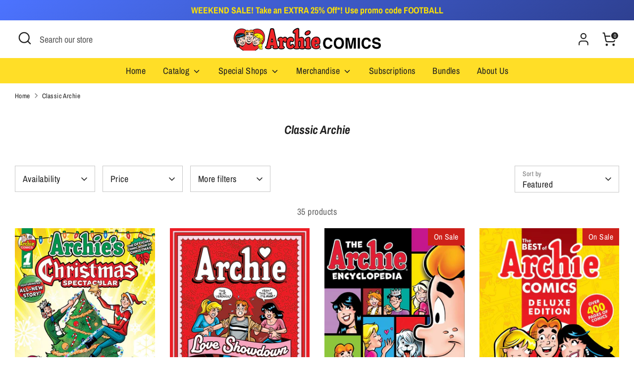

--- FILE ---
content_type: text/html; charset=utf-8
request_url: https://store.archiecomics.com/collections/classic-archie
body_size: 57428
content:
<!doctype html>
<html class="no-js supports-no-cookies" lang="en">
<head>
  <!-- Boost 6.0.0 -->
  <meta charset="utf-8" />
<meta name="viewport" content="width=device-width,initial-scale=1.0" />
<meta http-equiv="X-UA-Compatible" content="IE=edge">

<link rel="preconnect" href="https://cdn.shopify.com" crossorigin>
<link rel="preconnect" href="https://fonts.shopify.com" crossorigin>
<link rel="preconnect" href="https://monorail-edge.shopifysvc.com"><link rel="preload" as="font" href="//store.archiecomics.com/cdn/fonts/archivo_narrow/archivonarrow_n4.5c3bab850a22055c235cf940f895d873a8689d70.woff2" type="font/woff2" crossorigin><link rel="preload" as="font" href="//store.archiecomics.com/cdn/fonts/archivo_narrow/archivonarrow_n4.5c3bab850a22055c235cf940f895d873a8689d70.woff2" type="font/woff2" crossorigin><link rel="preload" as="font" href="//store.archiecomics.com/cdn/fonts/archivo_narrow/archivonarrow_i7.394cd4c9437ad9084e13f72957e92bfbe366a689.woff2" type="font/woff2" crossorigin><link rel="preload" as="font" href="//store.archiecomics.com/cdn/fonts/archivo_narrow/archivonarrow_i7.394cd4c9437ad9084e13f72957e92bfbe366a689.woff2" type="font/woff2" crossorigin><link rel="preload" href="//store.archiecomics.com/cdn/shop/t/7/assets/vendor.min.js?v=67207134794593361361686588782" as="script">
<link rel="preload" href="//store.archiecomics.com/cdn/shop/t/7/assets/theme.js?v=158100799353366861671686588782" as="script"><link rel="canonical" href="https://store.archiecomics.com/collections/classic-archie" /><link rel="icon" href="//store.archiecomics.com/cdn/shop/files/MrJustice_48.png?crop=center&height=48&v=1740069269&width=48" type="image/png">

  
  <title>
    Classic Archie
    
    
    
      &ndash; Archie Comics
    
  </title>

  <meta property="og:site_name" content="Archie Comics">
<meta property="og:url" content="https://store.archiecomics.com/collections/classic-archie">
<meta property="og:title" content="Classic Archie">
<meta property="og:type" content="product.group">
<meta property="og:description" content="Get the latest Archie comics and graphic novels including Riverdale, Archie, Jughead, Betty, Veronica, Sabrina the Teenage Witch, Josie &amp; the Pussycats and more"><meta property="og:image" content="http://store.archiecomics.com/cdn/shop/collections/ClassicArchieUniverse-Button_a5795f3d-c5f2-4245-95d5-68a772cc4fe4_1200x1200.jpg?v=1520527483">
  <meta property="og:image:secure_url" content="https://store.archiecomics.com/cdn/shop/collections/ClassicArchieUniverse-Button_a5795f3d-c5f2-4245-95d5-68a772cc4fe4_1200x1200.jpg?v=1520527483">
  <meta property="og:image:width" content="900">
  <meta property="og:image:height" content="600"><meta name="twitter:site" content="@archiecomics"><meta name="twitter:card" content="summary_large_image">
<meta name="twitter:title" content="Classic Archie">
<meta name="twitter:description" content="Get the latest Archie comics and graphic novels including Riverdale, Archie, Jughead, Betty, Veronica, Sabrina the Teenage Witch, Josie &amp; the Pussycats and more">

<style>
    @font-face {
  font-family: "Archivo Narrow";
  font-weight: 700;
  font-style: italic;
  font-display: fallback;
  src: url("//store.archiecomics.com/cdn/fonts/archivo_narrow/archivonarrow_i7.394cd4c9437ad9084e13f72957e92bfbe366a689.woff2") format("woff2"),
       url("//store.archiecomics.com/cdn/fonts/archivo_narrow/archivonarrow_i7.f7e98758eef2e613f5c757b5780e7f43b6bcf700.woff") format("woff");
}

    @font-face {
  font-family: "Archivo Narrow";
  font-weight: 700;
  font-style: italic;
  font-display: fallback;
  src: url("//store.archiecomics.com/cdn/fonts/archivo_narrow/archivonarrow_i7.394cd4c9437ad9084e13f72957e92bfbe366a689.woff2") format("woff2"),
       url("//store.archiecomics.com/cdn/fonts/archivo_narrow/archivonarrow_i7.f7e98758eef2e613f5c757b5780e7f43b6bcf700.woff") format("woff");
}

    @font-face {
  font-family: "Archivo Narrow";
  font-weight: 400;
  font-style: normal;
  font-display: fallback;
  src: url("//store.archiecomics.com/cdn/fonts/archivo_narrow/archivonarrow_n4.5c3bab850a22055c235cf940f895d873a8689d70.woff2") format("woff2"),
       url("//store.archiecomics.com/cdn/fonts/archivo_narrow/archivonarrow_n4.ea12dd22d3319d164475c1d047ae8f973041a9ff.woff") format("woff");
}

    @font-face {
  font-family: "Archivo Narrow";
  font-weight: 700;
  font-style: normal;
  font-display: fallback;
  src: url("//store.archiecomics.com/cdn/fonts/archivo_narrow/archivonarrow_n7.c049bee49aa92b4cfee86dd4e79c9194b8519e2b.woff2") format("woff2"),
       url("//store.archiecomics.com/cdn/fonts/archivo_narrow/archivonarrow_n7.89eabe3e1f3044c02b965aa5ad3e57c9e898709d.woff") format("woff");
}

    @font-face {
  font-family: "Archivo Narrow";
  font-weight: 400;
  font-style: italic;
  font-display: fallback;
  src: url("//store.archiecomics.com/cdn/fonts/archivo_narrow/archivonarrow_i4.59445c13f0e607542640c8a56f31dcd8ed680cfa.woff2") format("woff2"),
       url("//store.archiecomics.com/cdn/fonts/archivo_narrow/archivonarrow_i4.bbf26c99347034f8df1f87b08c4a929cfc5255c8.woff") format("woff");
}

    @font-face {
  font-family: "Archivo Narrow";
  font-weight: 700;
  font-style: italic;
  font-display: fallback;
  src: url("//store.archiecomics.com/cdn/fonts/archivo_narrow/archivonarrow_i7.394cd4c9437ad9084e13f72957e92bfbe366a689.woff2") format("woff2"),
       url("//store.archiecomics.com/cdn/fonts/archivo_narrow/archivonarrow_i7.f7e98758eef2e613f5c757b5780e7f43b6bcf700.woff") format("woff");
}

    @font-face {
  font-family: "Archivo Narrow";
  font-weight: 400;
  font-style: normal;
  font-display: fallback;
  src: url("//store.archiecomics.com/cdn/fonts/archivo_narrow/archivonarrow_n4.5c3bab850a22055c235cf940f895d873a8689d70.woff2") format("woff2"),
       url("//store.archiecomics.com/cdn/fonts/archivo_narrow/archivonarrow_n4.ea12dd22d3319d164475c1d047ae8f973041a9ff.woff") format("woff");
}

  </style>

  <link href="//store.archiecomics.com/cdn/shop/t/7/assets/styles.css?v=62907201710032177781740068869" rel="stylesheet" type="text/css" media="all" />
<script>
    document.documentElement.className = document.documentElement.className.replace('no-js', 'js');
    window.theme = window.theme || {};
    window.slate = window.slate || {};
    theme.moneyFormatWithCodeForProductsPreference = "${{amount}}";
    theme.moneyFormatWithCodeForCartPreference = "${{amount}}";
    theme.moneyFormat = "${{amount}}";
    theme.strings = {
      addToCart: "Add to Cart",
      unavailable: "Unavailable",
      addressError: "Error looking up that address",
      addressNoResults: "No results for that address",
      addressQueryLimit: "You have exceeded the Google API usage limit. Consider upgrading to a \u003ca href=\"https:\/\/developers.google.com\/maps\/premium\/usage-limits\"\u003ePremium Plan\u003c\/a\u003e.",
      authError: "There was a problem authenticating your Google Maps API Key.",
      addingToCart: "Adding",
      addedToCart: "Added",
      productPreorder: "Pre-order",
      addedToCartPopupTitle: "Added:",
      addedToCartPopupItems: "Items",
      addedToCartPopupSubtotal: "Subtotal",
      addedToCartPopupGoToCart: "Checkout",
      cartTermsNotChecked: "You must agree to the terms and conditions before continuing.",
      searchLoading: "Loading",
      searchMoreResults: "See all results",
      searchNoResults: "No results",
      priceFrom: "From",
      quantityTooHigh: "You can only have [[ quantity ]] in your cart",
      onSale: "On Sale",
      soldOut: "Sold Out",
      in_stock: "In stock",
      low_stock: "Low stock",
      only_x_left: "[[ quantity ]] in stock",
      single_unit_available: "1 available",
      x_units_available: "[[ quantity ]] in stock, ready to ship",
      unitPriceSeparator: " \/ ",
      close: "Close",
      cart_shipping_calculator_hide_calculator: "Hide shipping calculator",
      cart_shipping_calculator_title: "Get shipping estimates",
      cart_general_hide_note: "Hide instructions for seller",
      cart_general_show_note: "Add instructions for seller",
      previous: "Previous",
      next: "Next"
    };
    theme.routes = {
      account_login_url: '/account/login',
      account_register_url: '/account/register',
      account_addresses_url: '/account/addresses',
      search_url: '/search',
      cart_url: '/cart',
      cart_add_url: '/cart/add',
      cart_change_url: '/cart/change',
      product_recommendations_url: '/recommendations/products'
    };
    theme.settings = {
      dynamicQtyOpts: false,
      saleLabelEnabled: true,
      soldLabelEnabled: true
    };
  </script><script>window.performance && window.performance.mark && window.performance.mark('shopify.content_for_header.start');</script><meta name="google-site-verification" content="k5c-Y8bI7tlquyN_XxE2Gq2iob4ncWegFu_4OLH9O7E">
<meta name="facebook-domain-verification" content="s69gkyz220jmc883qmk49h3v54j1ky">
<meta id="shopify-digital-wallet" name="shopify-digital-wallet" content="/20261033/digital_wallets/dialog">
<meta name="shopify-checkout-api-token" content="1c86cf08843e747089a70a1052536418">
<meta id="in-context-paypal-metadata" data-shop-id="20261033" data-venmo-supported="true" data-environment="production" data-locale="en_US" data-paypal-v4="true" data-currency="USD">
<link rel="alternate" type="application/atom+xml" title="Feed" href="/collections/classic-archie.atom" />
<link rel="next" href="/collections/classic-archie?page=2">
<link rel="alternate" type="application/json+oembed" href="https://store.archiecomics.com/collections/classic-archie.oembed">
<script async="async" src="/checkouts/internal/preloads.js?locale=en-US"></script>
<link rel="preconnect" href="https://shop.app" crossorigin="anonymous">
<script async="async" src="https://shop.app/checkouts/internal/preloads.js?locale=en-US&shop_id=20261033" crossorigin="anonymous"></script>
<script id="apple-pay-shop-capabilities" type="application/json">{"shopId":20261033,"countryCode":"US","currencyCode":"USD","merchantCapabilities":["supports3DS"],"merchantId":"gid:\/\/shopify\/Shop\/20261033","merchantName":"Archie Comics","requiredBillingContactFields":["postalAddress","email"],"requiredShippingContactFields":["postalAddress","email"],"shippingType":"shipping","supportedNetworks":["visa","masterCard","amex","discover","elo","jcb"],"total":{"type":"pending","label":"Archie Comics","amount":"1.00"},"shopifyPaymentsEnabled":true,"supportsSubscriptions":true}</script>
<script id="shopify-features" type="application/json">{"accessToken":"1c86cf08843e747089a70a1052536418","betas":["rich-media-storefront-analytics"],"domain":"store.archiecomics.com","predictiveSearch":true,"shopId":20261033,"locale":"en"}</script>
<script>var Shopify = Shopify || {};
Shopify.shop = "archie-comics.myshopify.com";
Shopify.locale = "en";
Shopify.currency = {"active":"USD","rate":"1.0"};
Shopify.country = "US";
Shopify.theme = {"name":"Boost","id":121420644446,"schema_name":"Boost","schema_version":"6.0.0","theme_store_id":863,"role":"main"};
Shopify.theme.handle = "null";
Shopify.theme.style = {"id":null,"handle":null};
Shopify.cdnHost = "store.archiecomics.com/cdn";
Shopify.routes = Shopify.routes || {};
Shopify.routes.root = "/";</script>
<script type="module">!function(o){(o.Shopify=o.Shopify||{}).modules=!0}(window);</script>
<script>!function(o){function n(){var o=[];function n(){o.push(Array.prototype.slice.apply(arguments))}return n.q=o,n}var t=o.Shopify=o.Shopify||{};t.loadFeatures=n(),t.autoloadFeatures=n()}(window);</script>
<script>
  window.ShopifyPay = window.ShopifyPay || {};
  window.ShopifyPay.apiHost = "shop.app\/pay";
  window.ShopifyPay.redirectState = "pending";
</script>
<script id="shop-js-analytics" type="application/json">{"pageType":"collection"}</script>
<script defer="defer" async type="module" src="//store.archiecomics.com/cdn/shopifycloud/shop-js/modules/v2/client.init-shop-cart-sync_C5BV16lS.en.esm.js"></script>
<script defer="defer" async type="module" src="//store.archiecomics.com/cdn/shopifycloud/shop-js/modules/v2/chunk.common_CygWptCX.esm.js"></script>
<script type="module">
  await import("//store.archiecomics.com/cdn/shopifycloud/shop-js/modules/v2/client.init-shop-cart-sync_C5BV16lS.en.esm.js");
await import("//store.archiecomics.com/cdn/shopifycloud/shop-js/modules/v2/chunk.common_CygWptCX.esm.js");

  window.Shopify.SignInWithShop?.initShopCartSync?.({"fedCMEnabled":true,"windoidEnabled":true});

</script>
<script>
  window.Shopify = window.Shopify || {};
  if (!window.Shopify.featureAssets) window.Shopify.featureAssets = {};
  window.Shopify.featureAssets['shop-js'] = {"shop-cart-sync":["modules/v2/client.shop-cart-sync_ZFArdW7E.en.esm.js","modules/v2/chunk.common_CygWptCX.esm.js"],"init-fed-cm":["modules/v2/client.init-fed-cm_CmiC4vf6.en.esm.js","modules/v2/chunk.common_CygWptCX.esm.js"],"shop-button":["modules/v2/client.shop-button_tlx5R9nI.en.esm.js","modules/v2/chunk.common_CygWptCX.esm.js"],"shop-cash-offers":["modules/v2/client.shop-cash-offers_DOA2yAJr.en.esm.js","modules/v2/chunk.common_CygWptCX.esm.js","modules/v2/chunk.modal_D71HUcav.esm.js"],"init-windoid":["modules/v2/client.init-windoid_sURxWdc1.en.esm.js","modules/v2/chunk.common_CygWptCX.esm.js"],"shop-toast-manager":["modules/v2/client.shop-toast-manager_ClPi3nE9.en.esm.js","modules/v2/chunk.common_CygWptCX.esm.js"],"init-shop-email-lookup-coordinator":["modules/v2/client.init-shop-email-lookup-coordinator_B8hsDcYM.en.esm.js","modules/v2/chunk.common_CygWptCX.esm.js"],"init-shop-cart-sync":["modules/v2/client.init-shop-cart-sync_C5BV16lS.en.esm.js","modules/v2/chunk.common_CygWptCX.esm.js"],"avatar":["modules/v2/client.avatar_BTnouDA3.en.esm.js"],"pay-button":["modules/v2/client.pay-button_FdsNuTd3.en.esm.js","modules/v2/chunk.common_CygWptCX.esm.js"],"init-customer-accounts":["modules/v2/client.init-customer-accounts_DxDtT_ad.en.esm.js","modules/v2/client.shop-login-button_C5VAVYt1.en.esm.js","modules/v2/chunk.common_CygWptCX.esm.js","modules/v2/chunk.modal_D71HUcav.esm.js"],"init-shop-for-new-customer-accounts":["modules/v2/client.init-shop-for-new-customer-accounts_ChsxoAhi.en.esm.js","modules/v2/client.shop-login-button_C5VAVYt1.en.esm.js","modules/v2/chunk.common_CygWptCX.esm.js","modules/v2/chunk.modal_D71HUcav.esm.js"],"shop-login-button":["modules/v2/client.shop-login-button_C5VAVYt1.en.esm.js","modules/v2/chunk.common_CygWptCX.esm.js","modules/v2/chunk.modal_D71HUcav.esm.js"],"init-customer-accounts-sign-up":["modules/v2/client.init-customer-accounts-sign-up_CPSyQ0Tj.en.esm.js","modules/v2/client.shop-login-button_C5VAVYt1.en.esm.js","modules/v2/chunk.common_CygWptCX.esm.js","modules/v2/chunk.modal_D71HUcav.esm.js"],"shop-follow-button":["modules/v2/client.shop-follow-button_Cva4Ekp9.en.esm.js","modules/v2/chunk.common_CygWptCX.esm.js","modules/v2/chunk.modal_D71HUcav.esm.js"],"checkout-modal":["modules/v2/client.checkout-modal_BPM8l0SH.en.esm.js","modules/v2/chunk.common_CygWptCX.esm.js","modules/v2/chunk.modal_D71HUcav.esm.js"],"lead-capture":["modules/v2/client.lead-capture_Bi8yE_yS.en.esm.js","modules/v2/chunk.common_CygWptCX.esm.js","modules/v2/chunk.modal_D71HUcav.esm.js"],"shop-login":["modules/v2/client.shop-login_D6lNrXab.en.esm.js","modules/v2/chunk.common_CygWptCX.esm.js","modules/v2/chunk.modal_D71HUcav.esm.js"],"payment-terms":["modules/v2/client.payment-terms_CZxnsJam.en.esm.js","modules/v2/chunk.common_CygWptCX.esm.js","modules/v2/chunk.modal_D71HUcav.esm.js"]};
</script>
<script>(function() {
  var isLoaded = false;
  function asyncLoad() {
    if (isLoaded) return;
    isLoaded = true;
    var urls = ["https:\/\/www.googletagmanager.com\/gtag\/js?id=AW-965685810\u0026shop=archie-comics.myshopify.com","https:\/\/upsells.boldapps.net\/v2_ui\/js\/UpsellTracker.js?shop=archie-comics.myshopify.com","https:\/\/upsells.boldapps.net\/v2_ui\/js\/upsell.js?shop=archie-comics.myshopify.com","https:\/\/cdn.shopify.com\/s\/files\/1\/2026\/1033\/t\/2\/assets\/clever_adwords_global_tag.js?shop=archie-comics.myshopify.com","https:\/\/chimpstatic.com\/mcjs-connected\/js\/users\/88f30d5be2193ba061e256112\/ac6bc895342a7a8d34546b6c6.js?shop=archie-comics.myshopify.com","https:\/\/d23dclunsivw3h.cloudfront.net\/redirect-app.js?shop=archie-comics.myshopify.com","https:\/\/kp-9dfa.klickly.com\/boa.js?v=78\u0026tw=0\u0026ga4=1\u0026version=v2\u0026platform=shopify\u0026account_id=1256\u0026b_type_cart=5a852e69251469da\u0026b_type_visit=d9a9292a8eaee30e\u0026b_type_checkout=ead6e846f7ef0097\u0026shop=archie-comics.myshopify.com"];
    for (var i = 0; i < urls.length; i++) {
      var s = document.createElement('script');
      s.type = 'text/javascript';
      s.async = true;
      s.src = urls[i];
      var x = document.getElementsByTagName('script')[0];
      x.parentNode.insertBefore(s, x);
    }
  };
  if(window.attachEvent) {
    window.attachEvent('onload', asyncLoad);
  } else {
    window.addEventListener('load', asyncLoad, false);
  }
})();</script>
<script id="__st">var __st={"a":20261033,"offset":-18000,"reqid":"fbd84a00-fea7-4f6d-aaf2-7b4b38eba9dd-1768779230","pageurl":"store.archiecomics.com\/collections\/classic-archie","u":"0b33ac45c06a","p":"collection","rtyp":"collection","rid":391191250};</script>
<script>window.ShopifyPaypalV4VisibilityTracking = true;</script>
<script id="captcha-bootstrap">!function(){'use strict';const t='contact',e='account',n='new_comment',o=[[t,t],['blogs',n],['comments',n],[t,'customer']],c=[[e,'customer_login'],[e,'guest_login'],[e,'recover_customer_password'],[e,'create_customer']],r=t=>t.map((([t,e])=>`form[action*='/${t}']:not([data-nocaptcha='true']) input[name='form_type'][value='${e}']`)).join(','),a=t=>()=>t?[...document.querySelectorAll(t)].map((t=>t.form)):[];function s(){const t=[...o],e=r(t);return a(e)}const i='password',u='form_key',d=['recaptcha-v3-token','g-recaptcha-response','h-captcha-response',i],f=()=>{try{return window.sessionStorage}catch{return}},m='__shopify_v',_=t=>t.elements[u];function p(t,e,n=!1){try{const o=window.sessionStorage,c=JSON.parse(o.getItem(e)),{data:r}=function(t){const{data:e,action:n}=t;return t[m]||n?{data:e,action:n}:{data:t,action:n}}(c);for(const[e,n]of Object.entries(r))t.elements[e]&&(t.elements[e].value=n);n&&o.removeItem(e)}catch(o){console.error('form repopulation failed',{error:o})}}const l='form_type',E='cptcha';function T(t){t.dataset[E]=!0}const w=window,h=w.document,L='Shopify',v='ce_forms',y='captcha';let A=!1;((t,e)=>{const n=(g='f06e6c50-85a8-45c8-87d0-21a2b65856fe',I='https://cdn.shopify.com/shopifycloud/storefront-forms-hcaptcha/ce_storefront_forms_captcha_hcaptcha.v1.5.2.iife.js',D={infoText:'Protected by hCaptcha',privacyText:'Privacy',termsText:'Terms'},(t,e,n)=>{const o=w[L][v],c=o.bindForm;if(c)return c(t,g,e,D).then(n);var r;o.q.push([[t,g,e,D],n]),r=I,A||(h.body.append(Object.assign(h.createElement('script'),{id:'captcha-provider',async:!0,src:r})),A=!0)});var g,I,D;w[L]=w[L]||{},w[L][v]=w[L][v]||{},w[L][v].q=[],w[L][y]=w[L][y]||{},w[L][y].protect=function(t,e){n(t,void 0,e),T(t)},Object.freeze(w[L][y]),function(t,e,n,w,h,L){const[v,y,A,g]=function(t,e,n){const i=e?o:[],u=t?c:[],d=[...i,...u],f=r(d),m=r(i),_=r(d.filter((([t,e])=>n.includes(e))));return[a(f),a(m),a(_),s()]}(w,h,L),I=t=>{const e=t.target;return e instanceof HTMLFormElement?e:e&&e.form},D=t=>v().includes(t);t.addEventListener('submit',(t=>{const e=I(t);if(!e)return;const n=D(e)&&!e.dataset.hcaptchaBound&&!e.dataset.recaptchaBound,o=_(e),c=g().includes(e)&&(!o||!o.value);(n||c)&&t.preventDefault(),c&&!n&&(function(t){try{if(!f())return;!function(t){const e=f();if(!e)return;const n=_(t);if(!n)return;const o=n.value;o&&e.removeItem(o)}(t);const e=Array.from(Array(32),(()=>Math.random().toString(36)[2])).join('');!function(t,e){_(t)||t.append(Object.assign(document.createElement('input'),{type:'hidden',name:u})),t.elements[u].value=e}(t,e),function(t,e){const n=f();if(!n)return;const o=[...t.querySelectorAll(`input[type='${i}']`)].map((({name:t})=>t)),c=[...d,...o],r={};for(const[a,s]of new FormData(t).entries())c.includes(a)||(r[a]=s);n.setItem(e,JSON.stringify({[m]:1,action:t.action,data:r}))}(t,e)}catch(e){console.error('failed to persist form',e)}}(e),e.submit())}));const S=(t,e)=>{t&&!t.dataset[E]&&(n(t,e.some((e=>e===t))),T(t))};for(const o of['focusin','change'])t.addEventListener(o,(t=>{const e=I(t);D(e)&&S(e,y())}));const B=e.get('form_key'),M=e.get(l),P=B&&M;t.addEventListener('DOMContentLoaded',(()=>{const t=y();if(P)for(const e of t)e.elements[l].value===M&&p(e,B);[...new Set([...A(),...v().filter((t=>'true'===t.dataset.shopifyCaptcha))])].forEach((e=>S(e,t)))}))}(h,new URLSearchParams(w.location.search),n,t,e,['guest_login'])})(!0,!0)}();</script>
<script integrity="sha256-4kQ18oKyAcykRKYeNunJcIwy7WH5gtpwJnB7kiuLZ1E=" data-source-attribution="shopify.loadfeatures" defer="defer" src="//store.archiecomics.com/cdn/shopifycloud/storefront/assets/storefront/load_feature-a0a9edcb.js" crossorigin="anonymous"></script>
<script crossorigin="anonymous" defer="defer" src="//store.archiecomics.com/cdn/shopifycloud/storefront/assets/shopify_pay/storefront-65b4c6d7.js?v=20250812"></script>
<script data-source-attribution="shopify.dynamic_checkout.dynamic.init">var Shopify=Shopify||{};Shopify.PaymentButton=Shopify.PaymentButton||{isStorefrontPortableWallets:!0,init:function(){window.Shopify.PaymentButton.init=function(){};var t=document.createElement("script");t.src="https://store.archiecomics.com/cdn/shopifycloud/portable-wallets/latest/portable-wallets.en.js",t.type="module",document.head.appendChild(t)}};
</script>
<script data-source-attribution="shopify.dynamic_checkout.buyer_consent">
  function portableWalletsHideBuyerConsent(e){var t=document.getElementById("shopify-buyer-consent"),n=document.getElementById("shopify-subscription-policy-button");t&&n&&(t.classList.add("hidden"),t.setAttribute("aria-hidden","true"),n.removeEventListener("click",e))}function portableWalletsShowBuyerConsent(e){var t=document.getElementById("shopify-buyer-consent"),n=document.getElementById("shopify-subscription-policy-button");t&&n&&(t.classList.remove("hidden"),t.removeAttribute("aria-hidden"),n.addEventListener("click",e))}window.Shopify?.PaymentButton&&(window.Shopify.PaymentButton.hideBuyerConsent=portableWalletsHideBuyerConsent,window.Shopify.PaymentButton.showBuyerConsent=portableWalletsShowBuyerConsent);
</script>
<script data-source-attribution="shopify.dynamic_checkout.cart.bootstrap">document.addEventListener("DOMContentLoaded",(function(){function t(){return document.querySelector("shopify-accelerated-checkout-cart, shopify-accelerated-checkout")}if(t())Shopify.PaymentButton.init();else{new MutationObserver((function(e,n){t()&&(Shopify.PaymentButton.init(),n.disconnect())})).observe(document.body,{childList:!0,subtree:!0})}}));
</script>
<link id="shopify-accelerated-checkout-styles" rel="stylesheet" media="screen" href="https://store.archiecomics.com/cdn/shopifycloud/portable-wallets/latest/accelerated-checkout-backwards-compat.css" crossorigin="anonymous">
<style id="shopify-accelerated-checkout-cart">
        #shopify-buyer-consent {
  margin-top: 1em;
  display: inline-block;
  width: 100%;
}

#shopify-buyer-consent.hidden {
  display: none;
}

#shopify-subscription-policy-button {
  background: none;
  border: none;
  padding: 0;
  text-decoration: underline;
  font-size: inherit;
  cursor: pointer;
}

#shopify-subscription-policy-button::before {
  box-shadow: none;
}

      </style>

<script>window.performance && window.performance.mark && window.performance.mark('shopify.content_for_header.end');</script>

<script>window.BOLD = window.BOLD || {};
    window.BOLD.common = window.BOLD.common || {};
    window.BOLD.common.Shopify = window.BOLD.common.Shopify || {};
    window.BOLD.common.Shopify.shop = {
      domain: 'store.archiecomics.com',
      permanent_domain: 'archie-comics.myshopify.com',
      url: 'https://store.archiecomics.com',
      secure_url: 'https://store.archiecomics.com',
      money_format: "${{amount}}",
      currency: "USD"
    };
    window.BOLD.common.Shopify.customer = {
      id: null,
      tags: null,
    };
    window.BOLD.common.Shopify.cart = {"note":null,"attributes":{},"original_total_price":0,"total_price":0,"total_discount":0,"total_weight":0.0,"item_count":0,"items":[],"requires_shipping":false,"currency":"USD","items_subtotal_price":0,"cart_level_discount_applications":[],"checkout_charge_amount":0};
    window.BOLD.common.template = 'collection';window.BOLD.common.Shopify.formatMoney = function(money, format) {
        function n(t, e) {
            return "undefined" == typeof t ? e : t
        }
        function r(t, e, r, i) {
            if (e = n(e, 2),
                r = n(r, ","),
                i = n(i, "."),
            isNaN(t) || null == t)
                return 0;
            t = (t / 100).toFixed(e);
            var o = t.split(".")
                , a = o[0].replace(/(\d)(?=(\d\d\d)+(?!\d))/g, "$1" + r)
                , s = o[1] ? i + o[1] : "";
            return a + s
        }
        "string" == typeof money && (money = money.replace(".", ""));
        var i = ""
            , o = /\{\{\s*(\w+)\s*\}\}/
            , a = format || window.BOLD.common.Shopify.shop.money_format || window.Shopify.money_format || "$ {{ amount }}";
        switch (a.match(o)[1]) {
            case "amount":
                i = r(money, 2, ",", ".");
                break;
            case "amount_no_decimals":
                i = r(money, 0, ",", ".");
                break;
            case "amount_with_comma_separator":
                i = r(money, 2, ".", ",");
                break;
            case "amount_no_decimals_with_comma_separator":
                i = r(money, 0, ".", ",");
                break;
            case "amount_with_space_separator":
                i = r(money, 2, " ", ",");
                break;
            case "amount_no_decimals_with_space_separator":
                i = r(money, 0, " ", ",");
                break;
            case "amount_with_apostrophe_separator":
                i = r(money, 2, "'", ".");
                break;
        }
        return a.replace(o, i);
    };
    window.BOLD.common.Shopify.saveProduct = function (handle, product) {
      if (typeof handle === 'string' && typeof window.BOLD.common.Shopify.products[handle] === 'undefined') {
        if (typeof product === 'number') {
          window.BOLD.common.Shopify.handles[product] = handle;
          product = { id: product };
        }
        window.BOLD.common.Shopify.products[handle] = product;
      }
    };
    window.BOLD.common.Shopify.saveVariant = function (variant_id, variant) {
      if (typeof variant_id === 'number' && typeof window.BOLD.common.Shopify.variants[variant_id] === 'undefined') {
        window.BOLD.common.Shopify.variants[variant_id] = variant;
      }
    };window.BOLD.common.Shopify.products = window.BOLD.common.Shopify.products || {};
    window.BOLD.common.Shopify.variants = window.BOLD.common.Shopify.variants || {};
    window.BOLD.common.Shopify.handles = window.BOLD.common.Shopify.handles || {};window.BOLD.common.Shopify.saveProduct(null, null);window.BOLD.apps_installed = {"Product Upsell":3,"Subscriptions":0} || {};window.BOLD.common.Shopify.saveProduct("archie-comics-christmas-spectacular", 7503932522590);window.BOLD.common.Shopify.saveVariant(42216636055646, { product_id: 7503932522590, product_handle: "archie-comics-christmas-spectacular", price: 499, group_id: '', csp_metafield: {}});window.BOLD.common.Shopify.saveVariant(42216636088414, { product_id: 7503932522590, product_handle: "archie-comics-christmas-spectacular", price: 499, group_id: '', csp_metafield: {}});window.BOLD.common.Shopify.saveProduct("archie-love-showdown-30th-anniversary-edition", 6858112598110);window.BOLD.common.Shopify.saveVariant(40170580541534, { product_id: 6858112598110, product_handle: "archie-love-showdown-30th-anniversary-edition", price: 1499, group_id: '', csp_metafield: {}});window.BOLD.common.Shopify.saveProduct("the-archie-encyclopedia", 6707112443998);window.BOLD.common.Shopify.saveVariant(39754977640542, { product_id: 6707112443998, product_handle: "the-archie-encyclopedia", price: 1499, group_id: '', csp_metafield: {}});window.BOLD.common.Shopify.saveProduct("the-best-of-archie-vol-3-deluxe-addition", 1413948538974);window.BOLD.common.Shopify.saveVariant(12400962633822, { product_id: 1413948538974, product_handle: "the-best-of-archie-vol-3-deluxe-addition", price: 1499, group_id: '', csp_metafield: {}});window.BOLD.common.Shopify.saveProduct("archie-decades-the-60s", 6763391025246);window.BOLD.common.Shopify.saveVariant(39926493741150, { product_id: 6763391025246, product_handle: "archie-decades-the-60s", price: 1099, group_id: '', csp_metafield: {}});window.BOLD.common.Shopify.saveProduct("betty-veronica-decades-the-1960s", 6658902327390);window.BOLD.common.Shopify.saveVariant(39640032673886, { product_id: 6658902327390, product_handle: "betty-veronica-decades-the-1960s", price: 999, group_id: '', csp_metafield: {}});window.BOLD.common.Shopify.saveProduct("copy-of-bite-sized-archie-vol-1", 6799970435166);window.BOLD.common.Shopify.saveVariant(40016680091742, { product_id: 6799970435166, product_handle: "copy-of-bite-sized-archie-vol-1", price: 699, group_id: '', csp_metafield: {}});window.BOLD.common.Shopify.saveProduct("bite-size-archie-vol-1", 6648452317278);window.BOLD.common.Shopify.saveVariant(39609356943454, { product_id: 6648452317278, product_handle: "bite-size-archie-vol-1", price: 999, group_id: '', csp_metafield: {}});window.BOLD.common.Shopify.saveProduct("the-archies-in-india", 6749882581086);window.BOLD.common.Shopify.saveVariant(39886787739742, { product_id: 6749882581086, product_handle: "the-archies-in-india", price: 999, group_id: '', csp_metafield: {}});window.BOLD.common.Shopify.saveProduct("archie-modern-classic-vol-4", 6646239330398);window.BOLD.common.Shopify.saveVariant(39602731024478, { product_id: 6646239330398, product_handle: "archie-modern-classic-vol-4", price: 999, group_id: '', csp_metafield: {}});window.BOLD.common.Shopify.saveProduct("archie-comics-presents-life-with-archie-2", 4560919035998);window.BOLD.common.Shopify.saveVariant(31761809735774, { product_id: 4560919035998, product_handle: "archie-comics-presents-life-with-archie-2", price: 999, group_id: '', csp_metafield: {}});window.BOLD.common.Shopify.saveProduct("archies-explorers-of-the-unknown", 4622675673182);window.BOLD.common.Shopify.saveVariant(31968654917726, { product_id: 4622675673182, product_handle: "archies-explorers-of-the-unknown", price: 999, group_id: '', csp_metafield: {}});window.BOLD.common.Shopify.saveProduct("everythings-archie-vol-2", 4338629115998);window.BOLD.common.Shopify.saveVariant(31132535226462, { product_id: 4338629115998, product_handle: "everythings-archie-vol-2", price: 999, group_id: '', csp_metafield: {}});window.BOLD.common.Shopify.saveProduct("archie-3000", 1659717386334);window.BOLD.common.Shopify.saveVariant(16028694970462, { product_id: 1659717386334, product_handle: "archie-3000", price: 999, group_id: '', csp_metafield: {}});window.BOLD.common.Shopify.saveProduct("the-man-from-riverdale-1", 1676188942430);window.BOLD.common.Shopify.saveVariant(16090397671518, { product_id: 1676188942430, product_handle: "the-man-from-riverdale-1", price: 999, group_id: '', csp_metafield: {}});window.BOLD.common.Shopify.saveProduct("betty-veronica-spectacular-3", 4810901028958);window.BOLD.common.Shopify.saveVariant(32327670202462, { product_id: 4810901028958, product_handle: "betty-veronica-spectacular-3", price: 999, group_id: '', csp_metafield: {}});window.BOLD.common.Shopify.saveProduct("betty-veronica-spectacular-1", 1313596014686);window.BOLD.common.Shopify.saveVariant(12186621247582, { product_id: 1313596014686, product_handle: "betty-veronica-spectacular-1", price: 999, group_id: '', csp_metafield: {}});window.BOLD.common.Shopify.saveProduct("reggie-and-me-6", 1630019027038);window.BOLD.common.Shopify.saveVariant(15957442166878, { product_id: 1630019027038, product_handle: "reggie-and-me-6", price: 999, group_id: '', csp_metafield: {}});window.BOLD.common.Shopify.saveProduct("katy-keene", 3941262098526);window.BOLD.common.Shopify.saveVariant(29427004309598, { product_id: 3941262098526, product_handle: "katy-keene", price: 599, group_id: '', csp_metafield: {}});window.BOLD.common.Shopify.saveProduct("cosmo-the-merry-martian", 769901002858);window.BOLD.common.Shopify.saveVariant(8654557872234, { product_id: 769901002858, product_handle: "cosmo-the-merry-martian", price: 999, group_id: '', csp_metafield: {}});window.BOLD.common.Shopify.metafields = window.BOLD.common.Shopify.metafields || {};window.BOLD.common.Shopify.metafields["bold_rp"] = {};window.BOLD.common.Shopify.metafields["bold_csp_defaults"] = {};window.BOLD.common.cacheParams = window.BOLD.common.cacheParams || {};
</script>

<link href="//store.archiecomics.com/cdn/shop/t/7/assets/bold-upsell.css?v=51915886505602322711686658466" rel="stylesheet" type="text/css" media="all" />
<link href="//store.archiecomics.com/cdn/shop/t/7/assets/bold-upsell-custom.css?v=150135899998303055901686658467" rel="stylesheet" type="text/css" media="all" />
<script>
</script><!-- BEGIN app block: shopify://apps/bold-subscriptions/blocks/bsub-embed/9ceb49f0-5fe5-4b5e-943d-f8af8985167d -->
<script id="bold-subscriptions-app-embed-script" type="text/javascript" defer>
    
        
            if (window.location.href.includes('pages/manage-subscriptions')) {
                const queryParams = new URLSearchParams(window.location.search);
                if(queryParams.has('deep_link') && queryParams.get('deep_link') === 'upsell' &&
                    queryParams.has('type') && queryParams.get('type') === 'upcoming-order-email'
                ) {
                    window.location.href=`/account/login?${queryParams.toString()}&from_msp=true`;
                }
            } else if (window.location.href.includes('/account/login')) {
                document.addEventListener('DOMContentLoaded', function() {
                    const queryParams = new URLSearchParams(window.location.search);
                    if(queryParams.has('from_msp')) {
                        queryParams.delete('from_msp');

                        let form = document.querySelector("#customer_login");

                        if(form) {
                            let input = document.createElement('input');
                            input.type = 'hidden';
                            input.name = 'return_to';
                            input.value = `https://store.archiecomics.com/pages/manage-subscriptions?${queryParams.toString()}`;

                            form.appendChild(input);
                        }
                    }
                });
            }
        
    

    window.BOLD = window.BOLD || {};
    window.BOLD.subscriptions = window.BOLD.subscriptions || {};
    window.BOLD.subscriptions.config = window.BOLD.subscriptions.config || {};
    window.BOLD.subscriptions.config.isAppEmbedEnabled = true;
    window.BOLD.subscriptions.classes = window.BOLD.subscriptions.classes || {};
    window.BOLD.subscriptions.patches = window.BOLD.subscriptions.patches || {};
    window.BOLD.subscriptions.patches.maxCheckoutRetries = window.BOLD.subscriptions.patches.maxCheckoutRetries || 200;
    window.BOLD.subscriptions.patches.currentCheckoutRetries = window.BOLD.subscriptions.patches.currentCheckoutRetries || 0;
    window.BOLD.subscriptions.patches.maxCashierPatchAttempts = window.BOLD.subscriptions.patches.maxCashierPatchAttempts || 200;
    window.BOLD.subscriptions.patches.currentCashierPatchAttempts = window.BOLD.subscriptions.patches.currentCashierPatchAttempts || 0;
    window.BOLD.subscriptions.config.platform = 'shopify';
    window.BOLD.subscriptions.config.shopDomain = 'archie-comics.myshopify.com';
    window.BOLD.subscriptions.config.customDomain = 'store.archiecomics.com';
    window.BOLD.subscriptions.config.shopIdentifier = '20261033';
    window.BOLD.subscriptions.config.cashierUrl = 'https://cashier.boldcommerce.com';
    window.BOLD.subscriptions.config.boldAPIBase = 'https://app-api.boldapps.net/';
    window.BOLD.subscriptions.config.cashierApplicationUUID = '2e6a2bbc-b12b-4255-abdf-a02af85c0d4e';
    window.BOLD.subscriptions.config.appUrl = 'https://sub.boldapps.net';
    window.BOLD.subscriptions.config.currencyCode = 'USD';
    window.BOLD.subscriptions.config.checkoutType = 'shopify';
    window.BOLD.subscriptions.config.currencyFormat = "$\u0026#123;\u0026#123;amount}}";
    window.BOLD.subscriptions.config.shopCurrencies = [{"id":6306,"currency":"CAD","currency_format":"$\u0026#123;\u0026#123;amount}}","created_at":"2023-12-17 15:46:28","updated_at":"2023-12-17 15:46:28"},{"id":3858,"currency":"USD","currency_format":"$\u0026#123;\u0026#123;amount}}","created_at":"2021-11-15 19:31:56","updated_at":"2021-11-15 19:31:56"}];
    window.BOLD.subscriptions.config.shopSettings = {"allow_msp_cancellation":true,"allow_msp_prepaid_renewal":true,"customer_can_pause_subscription":true,"customer_can_change_next_order_date":false,"customer_can_change_order_frequency":true,"customer_can_create_an_additional_order":false,"customer_can_use_passwordless_login":false,"customer_passwordless_login_redirect":false,"customer_can_add_products_to_existing_subscriptions":false,"show_currency_code":true,"stored_payment_method_policy":"required","customer_portal_path":"pages\/manage-subscriptions"};
    window.BOLD.subscriptions.config.customerLoginPath = null;
    window.BOLD.subscriptions.config.isPrepaidEnabled = window.BOLD.subscriptions.config.isPrepaidEnabled || true;
    window.BOLD.subscriptions.config.loadSubscriptionGroupFrom = 'default';
    window.BOLD.subscriptions.config.loadSubscriptionGroupFromTypes = "default";
    window.BOLD.subscriptions.config.cashierPluginOnlyMode = window.BOLD.subscriptions.config.cashierPluginOnlyMode || false;
    if (window.BOLD.subscriptions.config.waitForCheckoutLoader === undefined) {
        window.BOLD.subscriptions.config.waitForCheckoutLoader = true;
    }

    window.BOLD.subscriptions.config.addToCartFormSelectors = window.BOLD.subscriptions.config.addToCartFormSelectors || [];
    window.BOLD.subscriptions.config.addToCartButtonSelectors = window.BOLD.subscriptions.config.addToCartButtonSelectors || [];
    window.BOLD.subscriptions.config.widgetInsertBeforeSelectors = window.BOLD.subscriptions.config.widgetInsertBeforeSelectors || [];
    window.BOLD.subscriptions.config.quickAddToCartButtonSelectors = window.BOLD.subscriptions.config.quickAddToCartButtonSelectors || [];
    window.BOLD.subscriptions.config.cartElementSelectors = window.BOLD.subscriptions.config.cartElementSelectors || [];
    window.BOLD.subscriptions.config.cartTotalElementSelectors = window.BOLD.subscriptions.config.cartTotalElementSelectors || [];
    window.BOLD.subscriptions.config.lineItemSelectors = window.BOLD.subscriptions.config.lineItemSelectors || [];
    window.BOLD.subscriptions.config.lineItemNameSelectors = window.BOLD.subscriptions.config.lineItemNameSelectors || [];
    window.BOLD.subscriptions.config.checkoutButtonSelectors = window.BOLD.subscriptions.config.checkoutButtonSelectors || [];

    window.BOLD.subscriptions.config.featureFlags = window.BOLD.subscriptions.config.featureFlagOverrides || ["BE-2298-Support-Variant-Selections-In-Sub-Groups","BE-3206-shipping-option-api","BE-6210-schedule-foodfund-product-report","BE-6519-admin-edit-delivery-methods","BE-6178-Control-Oversell-Rules-For-Recurrences","BE-6887_Reduce_CBP_Chunk_Size","BE-6741-RESTFUL-discount-codes","BE-6925-remove-bold-error-code-from-error-message","BE-6676-enable-embedded-flow"];
    window.BOLD.subscriptions.config.subscriptionProcessingFrequency = '60';
    window.BOLD.subscriptions.config.requireMSPInitialLoadingMessage = true;
    window.BOLD.subscriptions.data = window.BOLD.subscriptions.data || {};

    // Interval text markup template
    window.BOLD.subscriptions.config.lineItemPropertyListSelectors = window.BOLD.subscriptions.config.lineItemPropertyListSelectors || [];
    window.BOLD.subscriptions.config.lineItemPropertyListSelectors.push('dl.definitionList');
    window.BOLD.subscriptions.config.lineItemPropertyListTemplate = window.BOLD.subscriptions.config.lineItemPropertyListTemplate || '<dl class="definitionList"></dl>';
    window.BOLD.subscriptions.config.lineItemPropertyTemplate = window.BOLD.subscriptions.config.lineItemPropertyTemplate || '<dt class="definitionList-key">{{key}}:</dt><dd class="definitionList-value">{{value}}</dd>';

    // Discount text markup template
    window.BOLD.subscriptions.config.discountItemTemplate = window.BOLD.subscriptions.config.discountItemTemplate || '<div class="bold-subscriptions-discount"><div class="bold-subscriptions-discount__details">{{details}}</div><div class="bold-subscriptions-discount__total">{{total}}</div></div>';


    // Constants in XMLHttpRequest are not reliable, so we will create our own
    // reference: https://developer.mozilla.org/en-US/docs/Web/API/XMLHttpRequest/readyState
    window.BOLD.subscriptions.config.XMLHttpRequest = {
        UNSENT:0,            // Client has been created. open() not called yet.
        OPENED: 1,           // open() has been called.
        HEADERS_RECEIVED: 2, // send() has been called, and headers and status are available.
        LOADING: 3,          // Downloading; responseText holds partial data.
        DONE: 4              // The operation is complete.
    };

    window.BOLD.subscriptions.config.assetBaseUrl = 'https://sub.boldapps.net';
    if (window.localStorage && window.localStorage.getItem('boldSubscriptionsAssetBaseUrl')) {
        window.BOLD.subscriptions.config.assetBaseUrl = window.localStorage.getItem('boldSubscriptionsAssetBaseUrl')
    }

    window.BOLD.subscriptions.data.subscriptionGroups = [];
    if (localStorage && localStorage.getItem('boldSubscriptionsSubscriptionGroups')) {
        window.BOLD.subscriptions.data.subscriptionGroups = JSON.parse(localStorage.getItem('boldSubscriptionsSubscriptionGroups'));
    } else {
        window.BOLD.subscriptions.data.subscriptionGroups = [{"id":31875,"billing_rules":[{"id":71523,"subscription_group_id":31875,"interval_name":"1-Year Auto-Renewal Subscription","billing_rule":"FREQ=YEARLY","custom_billing_rule":""}],"is_subscription_only":false,"allow_prepaid":false,"allow_dynamic_discount":false,"is_prepaid_only":false,"should_continue_prepaid":true,"continue_prepaid_type":"as_prepaid","prepaid_durations":[{"id":31827,"subscription_group_id":31875,"total_duration":1,"discount_type":"percentage","discount_value":0}],"dynamic_discounts":[],"selection_options":[{"platform_entity_id":"6752654819422"}],"discount_type":"fixed","percent_discount":0,"fixed_discount":5292,"can_add_to_cart":true},{"id":31876,"billing_rules":[{"id":71526,"subscription_group_id":31876,"interval_name":"2-Year Auto Renewal Subscription","billing_rule":"FREQ=YEARLY","custom_billing_rule":""}],"is_subscription_only":false,"allow_prepaid":false,"allow_dynamic_discount":false,"is_prepaid_only":false,"should_continue_prepaid":false,"continue_prepaid_type":"as_standard","prepaid_durations":[],"dynamic_discounts":[],"selection_options":[{"platform_entity_id":"6752654819422"}],"discount_type":"fixed","percent_discount":0,"fixed_discount":2092,"can_add_to_cart":true}];
    }

    window.BOLD.subscriptions.isFeatureFlagEnabled = function (featureFlag) {
        for (var i = 0; i < window.BOLD.subscriptions.config.featureFlags.length; i++) {
            if (window.BOLD.subscriptions.config.featureFlags[i] === featureFlag){
                return true;
            }
        }
        return false;
    }

    window.BOLD.subscriptions.logger = {
        tag: "bold_subscriptions",
        // the bold subscriptions log level
        // 0 - errors (default)
        // 1 - warnings + errors
        // 2 - info + warnings + errors
        // use window.localStorage.setItem('boldSubscriptionsLogLevel', x) to set the log level
        levels: {
            ERROR: 0,
            WARN: 1,
            INFO: 2,
        },
        level: parseInt((window.localStorage && window.localStorage.getItem('boldSubscriptionsLogLevel')) || "0", 10),
        _log: function(callArgs, level) {
            if (!window.console) {
                return null;
            }

            if (window.BOLD.subscriptions.logger.level < level) {
                return;
            }

            var params = Array.prototype.slice.call(callArgs);
            params.unshift(window.BOLD.subscriptions.logger.tag);

            switch (level) {
                case window.BOLD.subscriptions.logger.levels.INFO:
                    console.info.apply(null, params);
                    return;
                case window.BOLD.subscriptions.logger.levels.WARN:
                    console.warn.apply(null, params);
                    return;
                case window.BOLD.subscriptions.logger.levels.ERROR:
                    console.error.apply(null, params);
                    return;
                default:
                    console.log.apply(null, params);
                    return;
            }
        },
        info: function() {
            window.BOLD.subscriptions.logger._log(arguments, window.BOLD.subscriptions.logger.levels.INFO);
        },
        warn: function() {
            window.BOLD.subscriptions.logger._log(arguments, window.BOLD.subscriptions.logger.levels.WARN);
        },
        error: function() {
            window.BOLD.subscriptions.logger._log(arguments, window.BOLD.subscriptions.logger.levels.ERROR);
        }
    }

    window.BOLD.subscriptions.shouldLoadSubscriptionGroupFromAPI = function() {
        return window.BOLD.subscriptions.config.loadSubscriptionGroupFrom === window.BOLD.subscriptions.config.loadSubscriptionGroupFromTypes['BSUB_API'];
    }

    window.BOLD.subscriptions.getSubscriptionGroupFromProductId = function (productId) {
        var data = window.BOLD.subscriptions.data;
        var foundGroup = null;
        for (var i = 0; i < data.subscriptionGroups.length; i += 1) {
            var subscriptionGroup = data.subscriptionGroups[i];
            for (var j = 0; j < subscriptionGroup.selection_options.length; j += 1) {
                var selectionOption = subscriptionGroup.selection_options[j];
                if (selectionOption.platform_entity_id === productId.toString()) {
                    foundGroup = subscriptionGroup;
                    break;
                }
            }
            if (foundGroup) {
                break;
            }
        }
        return foundGroup;
    };

    window.BOLD.subscriptions.getSubscriptionGroupById = function(subGroupId) {
        var subscriptionGroups = window.BOLD.subscriptions.data.subscriptionGroups;

        for (var i = 0; i < subscriptionGroups.length; i += 1) {
            var subGroup = subscriptionGroups[i];
            if (subGroup.id === subGroupId) {
                return subGroup;
            }
        }

        return null;
    };

    window.BOLD.subscriptions.addSubscriptionGroup = function (subscriptionGroup) {
        if(!window.BOLD.subscriptions.getSubscriptionGroupById(subscriptionGroup.id))
        {
            window.BOLD.subscriptions.data.subscriptionGroups.push(subscriptionGroup);
        }
    }

    window.BOLD.subscriptions.getSubscriptionGroupPrepaidDurationById = function(subscriptionGroupId, prepaidDurationId) {
        var subscriptionGroup = window.BOLD.subscriptions.getSubscriptionGroupById(subscriptionGroupId);

        if (
            !subscriptionGroup
            || !subscriptionGroup.prepaid_durations
            || !subscriptionGroup.prepaid_durations.length
        ) {
            return null;
        }

        for (var i = 0; i < subscriptionGroup.prepaid_durations.length; i++) {
            var prepaidDuration = subscriptionGroup.prepaid_durations[i];
            if (prepaidDuration.id === prepaidDurationId) {
                return prepaidDuration;
            }
        }

        return null;
    }

    window.BOLD.subscriptions.getSubscriptionGroupBillingRuleById = function(subGroup, billingRuleId) {
        for (var i = 0; i < subGroup.billing_rules.length; i += 1) {
            var billingRule = subGroup.billing_rules[i];
            if (billingRule.id === billingRuleId) {
                return billingRule;
            }
        }

        return null;
    };

    window.BOLD.subscriptions.toggleDisabledAddToCartButtons = function(d) {
        var addToCartForms = document.querySelectorAll(window.BOLD.subscriptions.config.addToCartFormSelectors.join(','));
        var disable = !!d;
        for (var i = 0; i < addToCartForms.length; i++) {
            var addToCartForm = addToCartForms[i];
            var productId = window.BOLD.subscriptions.getProductIdFromAddToCartForm(addToCartForm);
            var subscriptionGroup = window.BOLD.subscriptions.getSubscriptionGroupFromProductId(productId);

            if(window.BOLD.subscriptions.isFeatureFlagEnabled('BS2-4659_improve_large_group_selection') ) {
                if (subscriptionGroup || window.BOLD.subscriptions.shouldLoadSubscriptionGroupFromAPI()) {
                    var addToCartButtons = addToCartForm.querySelectorAll(window.BOLD.subscriptions.config.addToCartButtonSelectors.join(','));
                    for (var j = 0; j < addToCartButtons.length; j++) {
                        var addToCartButton = addToCartButtons[j];
                        var toggleAction = disable ?  addToCartButton.setAttribute : addToCartButton.removeAttribute;

                        addToCartButton.disabled = disable;
                        toggleAction.call(addToCartButton, 'data-disabled-by-subscriptions', disable);
                    }
                }
            } else {
                if (subscriptionGroup) {
                    var addToCartButtons = addToCartForm.querySelectorAll(window.BOLD.subscriptions.config.addToCartButtonSelectors.join(','));
                    for (var j = 0; j < addToCartButtons.length; j++) {
                        var addToCartButton = addToCartButtons[j];
                        var toggleAction = disable ?  addToCartButton.setAttribute : addToCartButton.removeAttribute;

                        addToCartButton.disabled = disable;
                        toggleAction.call(addToCartButton, 'data-disabled-by-subscriptions', disable);
                    }
                }
            }

        }
    };

    window.BOLD.subscriptions.disableAddToCartButtons = function () {
        // only disable the add to cart buttons if the app isn't loaded yet
        if (!window.BOLD.subscriptions.app) {
            window.BOLD.subscriptions.toggleDisabledAddToCartButtons(true);
        } else {
            window.BOLD.subscriptions.enableAddToCartButtons();
        }
    };

    window.BOLD.subscriptions.enableAddToCartButtons = function () {
        document.removeEventListener('click', window.BOLD.subscriptions.preventSubscriptionAddToCart);
        window.BOLD.subscriptions.toggleDisabledAddToCartButtons(false);
    };

    window.BOLD.subscriptions.toggleDisabledCheckoutButtons = function(d) {
        var checkoutButtons = document.querySelectorAll(window.BOLD.subscriptions.config.checkoutButtonSelectors.join(','));
        var disable = !!d;
        for (var i = 0; i < checkoutButtons.length; i++) {
            var checkoutButton = checkoutButtons[i];
            var toggleAction = disable ? checkoutButton.setAttribute : checkoutButton.removeAttribute;

            checkoutButton.disabled = disable;
            toggleAction.call(checkoutButton, 'data-disabled-by-subscriptions', disable);
        }
    }

    window.BOLD.subscriptions.disableCheckoutButtons = function() {
        // only disable the checkout buttons if the app isn't loaded yet
        if (!window.BOLD.subscriptions.app) {
            window.BOLD.subscriptions.toggleDisabledCheckoutButtons(true);
        } else {
            window.BOLD.subscriptions.enableCheckoutButtons();
        }
    }

    window.BOLD.subscriptions.enableCheckoutButtons = function() {
        document.removeEventListener('click', window.BOLD.subscriptions.preventCheckout);
        window.BOLD.subscriptions.toggleDisabledCheckoutButtons(false);
    }

    window.BOLD.subscriptions.hasSuccessfulAddToCarts = function() {
        if (typeof(Storage) !== "undefined") {
            var successfulAddToCarts = JSON.parse(
                window.localStorage.getItem('boldSubscriptionsSuccessfulAddToCarts') || '[]'
            );
            if (successfulAddToCarts.length > 0) {
                return true;
            }
        }

        return false;
    }

    window.BOLD.subscriptions.hasPendingAddToCarts = function() {
        if (typeof(Storage) !== "undefined") {
            var pendingAddToCarts = JSON.parse(
                window.localStorage.getItem('boldSubscriptionsPendingAddToCarts') || '[]'
            );
            if (pendingAddToCarts.length > 0) {
                return true;
            }
        }

        return false;
    }

    window.BOLD.subscriptions.addJSAsset = function(src, deferred) {
        var scriptTag = document.getElementById('bold-subscriptions-app-embed-script');
        var jsElement = document.createElement('script');
        jsElement.type = 'text/javascript';
        jsElement.src = src;
        if (deferred) {
           jsElement.defer = true;
        }
        scriptTag.parentNode.insertBefore(jsElement, scriptTag);
    };

    window.BOLD.subscriptions.addCSSAsset = function(href) {
        var scriptTag = document.getElementById('bold-subscriptions-app-embed-script');
        var cssElement = document.createElement('link');
        cssElement.href = href;
        cssElement.rel = 'stylesheet';
        scriptTag.parentNode.insertBefore(cssElement, scriptTag);
    };

    window.BOLD.subscriptions.loadStorefrontAssets = function loadStorefrontAssets() {
        var assets = window.BOLD.subscriptions.config.assets;
        window.BOLD.subscriptions.addCSSAsset(window.BOLD.subscriptions.config.assetBaseUrl + '/static/' + assets['storefront.css']);
        window.BOLD.subscriptions.addJSAsset(window.BOLD.subscriptions.config.assetBaseUrl + '/static/' + assets['storefront.js'], false);
    };

    window.BOLD.subscriptions.loadCustomerPortalAssets = function loadCustomerPortalAssets() {
      if (document.getElementById('customer-portal-root') || document.getElementsByClassName('bsub-express-add-ons-widget')) {
        var assets = window.BOLD.subscriptions.config.assets;
        window.BOLD.subscriptions.addCSSAsset(window.BOLD.subscriptions.config.assetBaseUrl + '/static/' + assets['customer_portal.css']);
        window.BOLD.subscriptions.addJSAsset(window.BOLD.subscriptions.config.assetBaseUrl + '/static/' + assets['customer_portal.js'], true);
      }
    };

    window.BOLD.subscriptions.processManifest = function() {
        if (!window.BOLD.subscriptions.processedManifest) {
            window.BOLD.subscriptions.processedManifest = true;
            window.BOLD.subscriptions.config.assets = JSON.parse(this.responseText);

            
            window.BOLD.subscriptions.loadCustomerPortalAssets();
        }
    };

    window.BOLD.subscriptions.addInitialLoadingMessage = function() {
        var customerPortalNode = document.getElementById('customer-portal-root');
        if (customerPortalNode && window.BOLD.subscriptions.config.requireMSPInitialLoadingMessage) {
            customerPortalNode.innerHTML = '<div class="bold-subscriptions-loader-container"><div class="bold-subscriptions-loader"></div></div>';
        }
    }

    window.BOLD.subscriptions.contentLoaded = function() {
        window.BOLD.subscriptions.data.contentLoadedEventTriggered = true;
        window.BOLD.subscriptions.addInitialLoadingMessage();
        
    };

    window.BOLD.subscriptions.preventSubscriptionAddToCart = function(e) {
        if (e.target.matches(window.BOLD.subscriptions.config.addToCartButtonSelectors.join(',')) && e.target.form) {
            var productId = window.BOLD.subscriptions.getProductIdFromAddToCartForm(e.target.form);
            var subscriptionGroup = window.BOLD.subscriptions.getSubscriptionGroupFromProductId(productId);
            if(window.BOLD.subscriptions.isFeatureFlagEnabled('BS2-4659_improve_large_group_selection'))
            {
                if (subscriptionGroup || window.BOLD.subscriptions.shouldLoadSubscriptionGroupFromAPI()) {
                    // This code prevents products in subscription groups from being added to the cart before the
                    // Subscriptions app fully loads. Once the subscriptions app loads it will re-enable the
                    // buttons. Use window.BOLD.subscriptions.enableAddToCartButtons enable them manually.
                    e.preventDefault();
                    return false;
                }
            } else {
                if (subscriptionGroup) {
                    // This code prevents products in subscription groups from being added to the cart before the
                    // Subscriptions app fully loads. Once the subscriptions app loads it will re-enable the
                    // buttons. Use window.BOLD.subscriptions.enableAddToCartButtons enable them manually.
                    e.preventDefault();
                    return false;
                }
            }

        }
    };

    window.BOLD.subscriptions.preventCheckout = function(e) {
        if (
            e.target.matches(window.BOLD.subscriptions.config.checkoutButtonSelectors.join(','))
            && (window.BOLD.subscriptions.hasSuccessfulAddToCarts() || window.BOLD.subscriptions.hasPendingAddToCarts())
        ) {
            // This code prevents checkouts on the shop until the Subscriptions app fully loads.
            // When the Subscriptions app is ready it will enable the checkout buttons itself.
            // Use window.BOLD.subscriptions.enableCheckoutButtons to enable them manually.
            e.preventDefault();
            return false;
        }
    }

    if (!window.BOLD.subscriptions.config.legacyAssetsLoaded) {
        
        document.addEventListener('DOMContentLoaded', window.BOLD.subscriptions.contentLoaded);
    }

    if (!Element.prototype.matches) {
        Element.prototype.matches =
            Element.prototype.matchesSelector ||
            Element.prototype.mozMatchesSelector ||
            Element.prototype.msMatchesSelector ||
            Element.prototype.oMatchesSelector ||
            Element.prototype.webkitMatchesSelector ||
            function(s) {
                var matches = (this.document || this.ownerDocument).querySelectorAll(s),
                    i = matches.length;
                while (--i >= 0 && matches.item(i) !== this) {}
                return i > -1;
            };
    }

    if (!Element.prototype.closest) {
        Element.prototype.closest = function(s) {
            var el = this;

            do {
                if (Element.prototype.matches.call(el, s)) return el;
                el = el.parentElement || el.parentNode;
            } while (el !== null && el.nodeType === 1);
            return null;
        };
    }

    window.BOLD.subscriptions.setVisibilityOfAdditionalCheckoutButtons = function (isVisible) {
        if (window.BOLD.subscriptions.config.additionalCheckoutSelectors === undefined) {
            return;
        }

        var selectors = window.BOLD.subscriptions.config.additionalCheckoutSelectors;

        for (var i = 0; i < selectors.length; i++) {
            var elements = document.querySelectorAll(selectors[i]);

            for (var j = 0; j < elements.length; j++) {
                elements[j].style.display = isVisible ? 'block' : 'none';
            }
        }
    }

    window.BOLD.subscriptions.hideAdditionalCheckoutButtons = function() {
        window.BOLD.subscriptions.setVisibilityOfAdditionalCheckoutButtons(false);
    };

    window.BOLD.subscriptions.showAdditionalCheckoutButtons = function() {
        window.BOLD.subscriptions.setVisibilityOfAdditionalCheckoutButtons(true);
    };

    window.BOLD.subscriptions.enhanceMspUrls = function(data) {
        var mspUrl = 'https://sub.boldapps.net/shop/12311/customer_portal';
        var elements = document.querySelectorAll("a[href='"+mspUrl+"']");

        if(!elements.length || !data.success) {
            return;
        }

        for (var i = 0; i < elements.length; i++) {
            elements[i].href = elements[i].href + "?jwt="+data.value.jwt+"&customerId="+data.value.customerId;
        }
    };

    if (!window.BOLD.subscriptions.config.legacyAssetsLoaded) {
        window.addEventListener('load', function () {
          if (document.getElementById('customer-portal-root')) {
            window.BOLD.subscriptions.getJWT(window.BOLD.subscriptions.enhanceMspUrls);
          }
        });

        // This will be called immediately
        // Use this anonymous function to avoid polluting the global namespace
        (function() {
            var xhr = new XMLHttpRequest();
            xhr.addEventListener('load', window.BOLD.subscriptions.processManifest);
            xhr.open('GET', window.BOLD.subscriptions.config.assetBaseUrl + '/static/manifest.json?t=' + (new Date()).getTime());
            xhr.send();
        })()
    }

    window.BOLD.subscriptions.patches.patchCashier = function() {
        if (window.BOLD && window.BOLD.checkout) {
            window.BOLD.checkout.disable();
            window.BOLD.checkout.listenerFn = window.BOLD.subscriptions.patches.cashierListenerFn;
            window.BOLD.checkout.enable();
        } else if (window.BOLD.subscriptions.patches.currentCashierPatchAttempts < window.BOLD.subscriptions.patches.maxCashierPatchAttempts) {
            window.BOLD.subscriptions.patches.currentCashierPatchAttempts++;
            setTimeout(window.BOLD.subscriptions.patches.patchCashier, 100);
        }
    };

    window.BOLD.subscriptions.patches.finishCheckout = function(event, form, cart) {
        window.BOLD.subscriptions.patches.currentCheckoutRetries++;

        if (!window.BOLD.subscriptions.app
            && window.BOLD.subscriptions.patches.currentCheckoutRetries < window.BOLD.subscriptions.patches.maxCheckoutRetries
        ) {
            setTimeout(function () { window.BOLD.subscriptions.patches.finishCheckout(event, form, cart); }, 100);
            return;
        } else if (window.BOLD.subscriptions.app) {
            window.BOLD.subscriptions.patches.currentCheckoutRetries = 0;
            window.BOLD.subscriptions.app.addCartParams(form, cart);
        }

        var noSubscriptions = false;
        if ((window.BOLD.subscriptions.app && window.BOLD.subscriptions.app.successfulAddToCarts.length === 0)
            || !window.BOLD.subscriptions.app
        ) {
            noSubscriptions = true;
            event.target.dataset.cashierConfirmedNoPlugins = true;

            if (window.BOLD.subscriptions.setCashierFeatureToken) {
                window.BOLD.subscriptions.setCashierFeatureToken(false);
            }
        }

        if ((noSubscriptions && window.BOLD.subscriptions.config.cashierPluginOnlyMode)
            || (typeof BOLD.checkout.isFeatureRequired === 'function' && !BOLD.checkout.isFeatureRequired())
        ) {
            // send them to the original checkout when in plugin only mode
            // and either BSUB is there but there are no subscription products
            // or BSUB isn't there at all
            if (form.dataset.old_form_action) {
                form.action = form.dataset.old_form_action;
            }
            event.target.click();
        } else {
            // sends them to Cashier since BSUB got a chance to add it's stuff
            // and plugin only mode is not enabled
            form.submit();
        }
    };
</script>
<script id="bold-subscriptions-app-embed-platform-script" type="text/javascript" defer>
    window.BOLD.subscriptions.config.shopPlatformId = '20261033';
    window.BOLD.subscriptions.config.appSlug = 'subscriptions';

    window.BOLD = window.BOLD || {};
    window.BOLD.subscriptions = window.BOLD.subscriptions || {};
    window.BOLD.subscriptions.data = window.BOLD.subscriptions.data || {};
    window.BOLD.subscriptions.data.platform = window.BOLD.subscriptions.data.platform || {};
    window.BOLD.subscriptions.data.platform.customer = { id: '' };
    window.BOLD.subscriptions.data.platform.product = null;
    window.BOLD.subscriptions.data.platform.products = [];
    window.BOLD.subscriptions.data.platform.variantProductMap = {};

    window.BOLD.subscriptions.addCachedProductData = function(products) {
        // ignore [], null, and undefined
        if (!products) {
            return
        }

        if (!Array.isArray(products)) {
            window.BOLD.subscriptions.logger.warn('products must be an array')
            return
        }

        window.BOLD.subscriptions.data.platform.products.concat(products)

        for (var i = 0; i < products.length; i++) {
            var product = products[i];
            for (var j = 0; j < product.variants.length; j++) {
                var variant = product.variants[j];
                window.BOLD.subscriptions.data.platform.variantProductMap[variant.id] = product;
            }
        }
    }

    
    
    window.BOLD.subscriptions.addCachedProductData([{"id":7503932522590,"title":"Archie Comics Christmas Spectacular One-Shot","handle":"archie-comics-christmas-spectacular","description":"\u003cdiv data-olk-copy-source=\"MessageBody\" class=\"x_elementToProof\"\u003e\n\u003cdiv class=\"x_elementToProof\"\u003eCelebrate the season Archie style, now packed with over 30 PAGES of content, including a BRAND NEW STORY! The ultimate\u003cspan\u003e \u003c\/span\u003e\u003cspan data-markjs=\"true\" class=\"markgkf5uxem5\" data-ogac=\"\" data-ogab=\"\" data-ogsc=\"\" data-ogsb=\"\"\u003eChristmas\u003c\/span\u003e\u003cspan\u003e \u003c\/span\u003ebash is happening at the North Pole, and SANTA’s helpers SUGARPLUM and JINGLES are competing to be the best dancers on the ice. But when they bring ARCHIE, BETTY, and VERONICA in to hype up the game, their hasty mash ups could put the entire party in peril!\u003cbr\u003e\u003cbr\u003e\n\u003c\/div\u003e\n\u003cdiv class=\"x_elementToProof\"\u003eScript: Dan Parent\u003cbr\u003eArt: Dan Parent, Bob Smith, Glenn Whitmore, Jack Morelli\u003cbr\u003eArchie\u003cspan\u003e \u003c\/span\u003e\u003cspan data-markjs=\"true\" class=\"markgkf5uxem5\" data-ogac=\"\" data-ogab=\"\" data-ogsc=\"\" data-ogsb=\"\"\u003eChristmas\u003c\/span\u003e\u003cspan\u003e \u003c\/span\u003e\u003cspan data-markjs=\"true\" class=\"marknpn1mx91z\" data-ogac=\"\" data-ogab=\"\" data-ogsc=\"\" data-ogsb=\"\"\u003eSpecta\u003c\/span\u003ecular O.S. CVR A Main Cover: Dan Parent\u003c\/div\u003e\n\u003cdiv class=\"x_elementToProof\"\u003eArchie\u003cspan\u003e \u003c\/span\u003e\u003cspan data-markjs=\"true\" class=\"markgkf5uxem5\" data-ogac=\"\" data-ogab=\"\" data-ogsc=\"\" data-ogsb=\"\"\u003eChristmas\u003c\/span\u003e\u003cspan\u003e \u003c\/span\u003e\u003cspan data-markjs=\"true\" class=\"marknpn1mx91z\" data-ogac=\"\" data-ogab=\"\" data-ogsc=\"\" data-ogsb=\"\"\u003eSpecta\u003c\/span\u003ecular O.S. CVR B Retro Var Cover: Dan DeCarlo\u003c\/div\u003e\n\u003c\/div\u003e\n\u003cdiv class=\"x_elementToProof\"\u003e\u003cbr\u003e\u003c\/div\u003e\n\u003cp class=\"MsoNormal\"\u003e\u003cspan style=\"color: rgb(0, 170, 255);\"\u003e\u003cstrong\u003eIf you have a subscription to the Classic Archie Comic Mega Sub, you will receive this issue.\u003c\/strong\u003e\u003c\/span\u003e\u003c\/p\u003e\n\u003cp\u003e\u003cbr\u003e\u003cbr\u003e\u003c\/p\u003e\n\u003cp\u003e \u003c\/p\u003e\n\u003cp\u003e\u003cbr\u003e\u003c\/p\u003e","published_at":"2025-11-25T13:29:05-05:00","created_at":"2025-11-25T10:03:03-05:00","vendor":"Archie Comics","type":"","tags":["Best Seller","Classic Archie","Comic","Pre-Order"],"price":499,"price_min":499,"price_max":499,"available":true,"price_varies":false,"compare_at_price":499,"compare_at_price_min":499,"compare_at_price_max":499,"compare_at_price_varies":false,"variants":[{"id":42216636055646,"title":"Main Cover","option1":"Main Cover","option2":null,"option3":null,"sku":"AHS:AHS-22:DIR","requires_shipping":true,"taxable":false,"featured_image":{"id":33697819918430,"product_id":7503932522590,"position":1,"created_at":"2025-11-25T10:09:05-05:00","updated_at":"2025-11-25T10:09:06-05:00","alt":null,"width":1000,"height":1538,"src":"\/\/store.archiecomics.com\/cdn\/shop\/files\/archiecxmasspec2025_adcef8ac-1970-40ec-956c-c747e9a12b34.jpg?v=1764083346","variant_ids":[42216636055646]},"available":true,"name":"Archie Comics Christmas Spectacular One-Shot - Main Cover","public_title":"Main Cover","options":["Main Cover"],"price":499,"weight":2263,"compare_at_price":499,"inventory_quantity":225,"inventory_management":"shopify","inventory_policy":"continue","barcode":"76281622725400111","featured_media":{"alt":null,"id":25315694018654,"position":1,"preview_image":{"aspect_ratio":0.65,"height":1538,"width":1000,"src":"\/\/store.archiecomics.com\/cdn\/shop\/files\/archiecxmasspec2025_adcef8ac-1970-40ec-956c-c747e9a12b34.jpg?v=1764083346"}},"requires_selling_plan":false,"selling_plan_allocations":[]},{"id":42216636088414,"title":"Cover B","option1":"Cover B","option2":null,"option3":null,"sku":"AHS:AHS-22:V1","requires_shipping":true,"taxable":false,"featured_image":{"id":33697847738462,"product_id":7503932522590,"position":2,"created_at":"2025-11-25T10:20:47-05:00","updated_at":"2025-11-25T10:20:48-05:00","alt":null,"width":1920,"height":2952,"src":"\/\/store.archiecomics.com\/cdn\/shop\/files\/christmasspectacularvariant_d247aca9-3a3c-4f34-84c3-d52c76911dba.jpg?v=1764084048","variant_ids":[42216636088414]},"available":true,"name":"Archie Comics Christmas Spectacular One-Shot - Cover B","public_title":"Cover B","options":["Cover B"],"price":499,"weight":2263,"compare_at_price":499,"inventory_quantity":7,"inventory_management":"shopify","inventory_policy":"continue","barcode":"76281622725400121","featured_media":{"alt":null,"id":25315721347166,"position":2,"preview_image":{"aspect_ratio":0.65,"height":2952,"width":1920,"src":"\/\/store.archiecomics.com\/cdn\/shop\/files\/christmasspectacularvariant_d247aca9-3a3c-4f34-84c3-d52c76911dba.jpg?v=1764084048"}},"requires_selling_plan":false,"selling_plan_allocations":[]}],"images":["\/\/store.archiecomics.com\/cdn\/shop\/files\/archiecxmasspec2025_adcef8ac-1970-40ec-956c-c747e9a12b34.jpg?v=1764083346","\/\/store.archiecomics.com\/cdn\/shop\/files\/christmasspectacularvariant_d247aca9-3a3c-4f34-84c3-d52c76911dba.jpg?v=1764084048"],"featured_image":"\/\/store.archiecomics.com\/cdn\/shop\/files\/archiecxmasspec2025_adcef8ac-1970-40ec-956c-c747e9a12b34.jpg?v=1764083346","options":["Variant Cover"],"media":[{"alt":null,"id":25315694018654,"position":1,"preview_image":{"aspect_ratio":0.65,"height":1538,"width":1000,"src":"\/\/store.archiecomics.com\/cdn\/shop\/files\/archiecxmasspec2025_adcef8ac-1970-40ec-956c-c747e9a12b34.jpg?v=1764083346"},"aspect_ratio":0.65,"height":1538,"media_type":"image","src":"\/\/store.archiecomics.com\/cdn\/shop\/files\/archiecxmasspec2025_adcef8ac-1970-40ec-956c-c747e9a12b34.jpg?v=1764083346","width":1000},{"alt":null,"id":25315721347166,"position":2,"preview_image":{"aspect_ratio":0.65,"height":2952,"width":1920,"src":"\/\/store.archiecomics.com\/cdn\/shop\/files\/christmasspectacularvariant_d247aca9-3a3c-4f34-84c3-d52c76911dba.jpg?v=1764084048"},"aspect_ratio":0.65,"height":2952,"media_type":"image","src":"\/\/store.archiecomics.com\/cdn\/shop\/files\/christmasspectacularvariant_d247aca9-3a3c-4f34-84c3-d52c76911dba.jpg?v=1764084048","width":1920}],"requires_selling_plan":false,"selling_plan_groups":[],"content":"\u003cdiv data-olk-copy-source=\"MessageBody\" class=\"x_elementToProof\"\u003e\n\u003cdiv class=\"x_elementToProof\"\u003eCelebrate the season Archie style, now packed with over 30 PAGES of content, including a BRAND NEW STORY! The ultimate\u003cspan\u003e \u003c\/span\u003e\u003cspan data-markjs=\"true\" class=\"markgkf5uxem5\" data-ogac=\"\" data-ogab=\"\" data-ogsc=\"\" data-ogsb=\"\"\u003eChristmas\u003c\/span\u003e\u003cspan\u003e \u003c\/span\u003ebash is happening at the North Pole, and SANTA’s helpers SUGARPLUM and JINGLES are competing to be the best dancers on the ice. But when they bring ARCHIE, BETTY, and VERONICA in to hype up the game, their hasty mash ups could put the entire party in peril!\u003cbr\u003e\u003cbr\u003e\n\u003c\/div\u003e\n\u003cdiv class=\"x_elementToProof\"\u003eScript: Dan Parent\u003cbr\u003eArt: Dan Parent, Bob Smith, Glenn Whitmore, Jack Morelli\u003cbr\u003eArchie\u003cspan\u003e \u003c\/span\u003e\u003cspan data-markjs=\"true\" class=\"markgkf5uxem5\" data-ogac=\"\" data-ogab=\"\" data-ogsc=\"\" data-ogsb=\"\"\u003eChristmas\u003c\/span\u003e\u003cspan\u003e \u003c\/span\u003e\u003cspan data-markjs=\"true\" class=\"marknpn1mx91z\" data-ogac=\"\" data-ogab=\"\" data-ogsc=\"\" data-ogsb=\"\"\u003eSpecta\u003c\/span\u003ecular O.S. CVR A Main Cover: Dan Parent\u003c\/div\u003e\n\u003cdiv class=\"x_elementToProof\"\u003eArchie\u003cspan\u003e \u003c\/span\u003e\u003cspan data-markjs=\"true\" class=\"markgkf5uxem5\" data-ogac=\"\" data-ogab=\"\" data-ogsc=\"\" data-ogsb=\"\"\u003eChristmas\u003c\/span\u003e\u003cspan\u003e \u003c\/span\u003e\u003cspan data-markjs=\"true\" class=\"marknpn1mx91z\" data-ogac=\"\" data-ogab=\"\" data-ogsc=\"\" data-ogsb=\"\"\u003eSpecta\u003c\/span\u003ecular O.S. CVR B Retro Var Cover: Dan DeCarlo\u003c\/div\u003e\n\u003c\/div\u003e\n\u003cdiv class=\"x_elementToProof\"\u003e\u003cbr\u003e\u003c\/div\u003e\n\u003cp class=\"MsoNormal\"\u003e\u003cspan style=\"color: rgb(0, 170, 255);\"\u003e\u003cstrong\u003eIf you have a subscription to the Classic Archie Comic Mega Sub, you will receive this issue.\u003c\/strong\u003e\u003c\/span\u003e\u003c\/p\u003e\n\u003cp\u003e\u003cbr\u003e\u003cbr\u003e\u003c\/p\u003e\n\u003cp\u003e \u003c\/p\u003e\n\u003cp\u003e\u003cbr\u003e\u003c\/p\u003e"},{"id":6858112598110,"title":"ARCHIE: LOVE SHOWDOWN 30th ANNIVERSARY EDITION","handle":"archie-love-showdown-30th-anniversary-edition","description":"\u003cdiv\u003e\u003c\/div\u003e\n\u003ch3\u003e\n\u003cstrong data-mce-fragment=\"1\"\u003e\u003cspan data-mce-fragment=\"1\"\u003eBefore \u003c\/span\u003e\u003c\/strong\u003e\u003cem data-mce-fragment=\"1\"\u003e\u003cspan data-mce-fragment=\"1\"\u003eThe Married Life\u003c\/span\u003e\u003c\/em\u003e\u003cstrong data-mce-fragment=\"1\"\u003e\u003cspan data-mce-fragment=\"1\"\u003e, before Archie asked, \u003c\/span\u003e\u003c\/strong\u003e\u003cem data-mce-fragment=\"1\"\u003e\u003cspan data-mce-fragment=\"1\"\u003e“Will You Marry Me?”\u003c\/span\u003e\u003c\/em\u003e\u003cstrong data-mce-fragment=\"1\"\u003e\u003cspan data-mce-fragment=\"1\"\u003e, there was \u003c\/span\u003e\u003c\/strong\u003e\u003cem data-mce-fragment=\"1\"\u003e\u003cspan data-mce-fragment=\"1\"\u003eLove Showdown\u003c\/span\u003e\u003c\/em\u003e\u003cstrong data-mce-fragment=\"1\"\u003e\u003cspan data-mce-fragment=\"1\"\u003e—the first event in Archie Comics history. \u003c\/span\u003e\u003c\/strong\u003e\u003cspan data-mce-fragment=\"1\"\u003eArchie decides he is finally going to make up his mind and choose his true love. On hearing this, Betty and Veronica fight for his affections tooth and nail with wits and wiles… who will come out the winner? Fan-favorite “bad girl” Cheryl Blossom returns to the mix as well, ensuring that the romantic hijinks are at an all-time high… and that Archie’s decision is harder than ever! \u003cem data-mce-fragment=\"1\"\u003eLove Showdown\u003c\/em\u003e is in the Archie record books as its most popular comic book story of the 90s. This anniversary edition includes the complete, original \u003cem data-mce-fragment=\"1\"\u003eLove Showdown\u003c\/em\u003e four-part event plus the follow-up \u003cem data-mce-fragment=\"1\"\u003eLove Showdown Special \u003c\/em\u003esequel and all-new content celebrating its legacy. This is a must-have milestone edition for comic book fans of all ages.\u003c\/span\u003e\u003cbr\u003e\n\u003c\/h3\u003e\n\u003cdiv\u003e\n\u003cspan data-mce-fragment=\"1\"\u003e\u003cbr aria-hidden=\"true\" data-mce-fragment=\"1\"\u003eScript: Dan Parent, Bill Golliher, George Gladir\u003cbr aria-hidden=\"true\" data-mce-fragment=\"1\"\u003eArt: Dan DeCarlo, Dan Parent and Various\u003cbr aria-hidden=\"true\" data-mce-fragment=\"1\"\u003eCover: Dan DeCarlo, Henry Scarpelli, Rosario “Tito” Peña\u003c\/span\u003e\u003cspan data-mce-fragment=\"1\"\u003e\u003cbr aria-hidden=\"true\" data-mce-fragment=\"1\"\u003e\u003c\/span\u003e\u003cspan data-mce-fragment=\"1\"\u003eSize: 6 x 9”\u003c\/span\u003e\u003cspan data-mce-fragment=\"1\"\u003e\u003cbr aria-hidden=\"true\" data-mce-fragment=\"1\"\u003e\u003c\/span\u003e\u003cspan data-mce-fragment=\"1\"\u003e\u003cbr aria-hidden=\"true\" data-mce-fragment=\"1\"\u003e\u003c\/span\u003e\u003cspan data-mce-fragment=\"1\"\u003e144 pages\u003c\/span\u003e\u003cspan style=\"color: #ff2a00;\"\u003e\u003cstrong\u003e\u003cbr aria-hidden=\"true\" data-mce-fragment=\"1\"\u003e\u003c\/strong\u003e\u003c\/span\u003e\u003cbr\u003e\n\u003cp\u003e\u003cspan style=\"color: #ff2a00;\"\u003e\u003cstrong\u003e\u003cbr\u003e\u003c\/strong\u003e\u003c\/span\u003e\u003c\/p\u003e\n\u003c\/div\u003e\n\u003cdiv\u003e\u003c\/div\u003e","published_at":"2023-11-10T13:44:04-05:00","created_at":"2023-11-08T10:36:22-05:00","vendor":"Archie Comics","type":"","tags":["Best Seller","Classic Archie","Graphic Novel"],"price":1499,"price_min":1499,"price_max":1499,"available":true,"price_varies":false,"compare_at_price":1499,"compare_at_price_min":1499,"compare_at_price_max":1499,"compare_at_price_varies":false,"variants":[{"id":40170580541534,"title":"Default Title","option1":"Default Title","option2":null,"option3":null,"sku":"BK-LS30","requires_shipping":true,"taxable":false,"featured_image":null,"available":true,"name":"ARCHIE: LOVE SHOWDOWN 30th ANNIVERSARY EDITION","public_title":null,"options":["Default Title"],"price":1499,"weight":6799,"compare_at_price":1499,"inventory_quantity":144,"inventory_management":"shopify","inventory_policy":"deny","barcode":"97816457681971499","requires_selling_plan":false,"selling_plan_allocations":[]}],"images":["\/\/store.archiecomics.com\/cdn\/shop\/files\/loveshowdown.jpg?v=1699457946"],"featured_image":"\/\/store.archiecomics.com\/cdn\/shop\/files\/loveshowdown.jpg?v=1699457946","options":["Title"],"media":[{"alt":"ARCHIE: LOVE SHOWDOWN 30th ANNIVERSARY EDITION","id":22348920062046,"position":1,"preview_image":{"aspect_ratio":0.669,"height":3590,"width":2401,"src":"\/\/store.archiecomics.com\/cdn\/shop\/files\/loveshowdown.jpg?v=1699457946"},"aspect_ratio":0.669,"height":3590,"media_type":"image","src":"\/\/store.archiecomics.com\/cdn\/shop\/files\/loveshowdown.jpg?v=1699457946","width":2401}],"requires_selling_plan":false,"selling_plan_groups":[],"content":"\u003cdiv\u003e\u003c\/div\u003e\n\u003ch3\u003e\n\u003cstrong data-mce-fragment=\"1\"\u003e\u003cspan data-mce-fragment=\"1\"\u003eBefore \u003c\/span\u003e\u003c\/strong\u003e\u003cem data-mce-fragment=\"1\"\u003e\u003cspan data-mce-fragment=\"1\"\u003eThe Married Life\u003c\/span\u003e\u003c\/em\u003e\u003cstrong data-mce-fragment=\"1\"\u003e\u003cspan data-mce-fragment=\"1\"\u003e, before Archie asked, \u003c\/span\u003e\u003c\/strong\u003e\u003cem data-mce-fragment=\"1\"\u003e\u003cspan data-mce-fragment=\"1\"\u003e“Will You Marry Me?”\u003c\/span\u003e\u003c\/em\u003e\u003cstrong data-mce-fragment=\"1\"\u003e\u003cspan data-mce-fragment=\"1\"\u003e, there was \u003c\/span\u003e\u003c\/strong\u003e\u003cem data-mce-fragment=\"1\"\u003e\u003cspan data-mce-fragment=\"1\"\u003eLove Showdown\u003c\/span\u003e\u003c\/em\u003e\u003cstrong data-mce-fragment=\"1\"\u003e\u003cspan data-mce-fragment=\"1\"\u003e—the first event in Archie Comics history. \u003c\/span\u003e\u003c\/strong\u003e\u003cspan data-mce-fragment=\"1\"\u003eArchie decides he is finally going to make up his mind and choose his true love. On hearing this, Betty and Veronica fight for his affections tooth and nail with wits and wiles… who will come out the winner? Fan-favorite “bad girl” Cheryl Blossom returns to the mix as well, ensuring that the romantic hijinks are at an all-time high… and that Archie’s decision is harder than ever! \u003cem data-mce-fragment=\"1\"\u003eLove Showdown\u003c\/em\u003e is in the Archie record books as its most popular comic book story of the 90s. This anniversary edition includes the complete, original \u003cem data-mce-fragment=\"1\"\u003eLove Showdown\u003c\/em\u003e four-part event plus the follow-up \u003cem data-mce-fragment=\"1\"\u003eLove Showdown Special \u003c\/em\u003esequel and all-new content celebrating its legacy. This is a must-have milestone edition for comic book fans of all ages.\u003c\/span\u003e\u003cbr\u003e\n\u003c\/h3\u003e\n\u003cdiv\u003e\n\u003cspan data-mce-fragment=\"1\"\u003e\u003cbr aria-hidden=\"true\" data-mce-fragment=\"1\"\u003eScript: Dan Parent, Bill Golliher, George Gladir\u003cbr aria-hidden=\"true\" data-mce-fragment=\"1\"\u003eArt: Dan DeCarlo, Dan Parent and Various\u003cbr aria-hidden=\"true\" data-mce-fragment=\"1\"\u003eCover: Dan DeCarlo, Henry Scarpelli, Rosario “Tito” Peña\u003c\/span\u003e\u003cspan data-mce-fragment=\"1\"\u003e\u003cbr aria-hidden=\"true\" data-mce-fragment=\"1\"\u003e\u003c\/span\u003e\u003cspan data-mce-fragment=\"1\"\u003eSize: 6 x 9”\u003c\/span\u003e\u003cspan data-mce-fragment=\"1\"\u003e\u003cbr aria-hidden=\"true\" data-mce-fragment=\"1\"\u003e\u003c\/span\u003e\u003cspan data-mce-fragment=\"1\"\u003e\u003cbr aria-hidden=\"true\" data-mce-fragment=\"1\"\u003e\u003c\/span\u003e\u003cspan data-mce-fragment=\"1\"\u003e144 pages\u003c\/span\u003e\u003cspan style=\"color: #ff2a00;\"\u003e\u003cstrong\u003e\u003cbr aria-hidden=\"true\" data-mce-fragment=\"1\"\u003e\u003c\/strong\u003e\u003c\/span\u003e\u003cbr\u003e\n\u003cp\u003e\u003cspan style=\"color: #ff2a00;\"\u003e\u003cstrong\u003e\u003cbr\u003e\u003c\/strong\u003e\u003c\/span\u003e\u003c\/p\u003e\n\u003c\/div\u003e\n\u003cdiv\u003e\u003c\/div\u003e"},{"id":6707112443998,"title":"THE ARCHIE ENCYCLOPEDIA","handle":"the-archie-encyclopedia","description":"\u003cp\u003e\u003cstrong\u003eThis ENCYCLOPEDIA of Archie Comics characters and universes is the be-all, end-all guide to everything in the expanded and ever-growing World of Archie Comics! \u003c\/strong\u003eSure, you may know who Archie, Betty, Veronica, Jughead, and Reggie are, and maybe you even know a thing or two about Dilton, Ethel, Cheryl, and Moose! But that’s still only just scratching the surface of the vast library of Archie Comics characters! An ideal collector’s item for mega-fans as well as the perfect jumping-on point for any fans that are new to Archie Comics, get set for an expansive tour of Riverdale and beyond with The Archie Encyclopedia!\u003cbr\u003e\u003c\/p\u003e\n\u003cp\u003eScript: Ian Flynn, Caty Koehl, Gillian Swearingen, Jamie L. Rotante\u003cbr\u003e Art: Various\u003cbr\u003e Cover: Dan Parent\u003cbr\u003e6 x  9”\u003cbr\u003e304 pp, Full Color\u003cbr\u003e\u003cstrong\u003e\u003c\/strong\u003e\u003c\/p\u003e\n\u003cp\u003e\u003cbr\u003e\u003c\/p\u003e\n\u003ch3\u003e\u003cbr\u003e\u003c\/h3\u003e","published_at":"2022-08-02T12:18:13-04:00","created_at":"2022-08-01T11:43:35-04:00","vendor":"Archie Comics","type":"","tags":["Best Seller","Classic Archie","Graphic Novel"],"price":1499,"price_min":1499,"price_max":1499,"available":true,"price_varies":false,"compare_at_price":1999,"compare_at_price_min":1999,"compare_at_price_max":1999,"compare_at_price_varies":false,"variants":[{"id":39754977640542,"title":"Default Title","option1":"Default Title","option2":null,"option3":null,"sku":"BK-AEN","requires_shipping":true,"taxable":false,"featured_image":null,"available":true,"name":"THE ARCHIE ENCYCLOPEDIA","public_title":null,"options":["Default Title"],"price":1499,"weight":9067,"compare_at_price":1999,"inventory_quantity":42,"inventory_management":"shopify","inventory_policy":"continue","barcode":"97816457689751999","requires_selling_plan":false,"selling_plan_allocations":[]}],"images":["\/\/store.archiecomics.com\/cdn\/shop\/products\/encyclopida.jpg?v=1659368861"],"featured_image":"\/\/store.archiecomics.com\/cdn\/shop\/products\/encyclopida.jpg?v=1659368861","options":["Title"],"media":[{"alt":null,"id":21440055705694,"position":1,"preview_image":{"aspect_ratio":0.666,"height":1280,"width":853,"src":"\/\/store.archiecomics.com\/cdn\/shop\/products\/encyclopida.jpg?v=1659368861"},"aspect_ratio":0.666,"height":1280,"media_type":"image","src":"\/\/store.archiecomics.com\/cdn\/shop\/products\/encyclopida.jpg?v=1659368861","width":853}],"requires_selling_plan":false,"selling_plan_groups":[],"content":"\u003cp\u003e\u003cstrong\u003eThis ENCYCLOPEDIA of Archie Comics characters and universes is the be-all, end-all guide to everything in the expanded and ever-growing World of Archie Comics! \u003c\/strong\u003eSure, you may know who Archie, Betty, Veronica, Jughead, and Reggie are, and maybe you even know a thing or two about Dilton, Ethel, Cheryl, and Moose! But that’s still only just scratching the surface of the vast library of Archie Comics characters! An ideal collector’s item for mega-fans as well as the perfect jumping-on point for any fans that are new to Archie Comics, get set for an expansive tour of Riverdale and beyond with The Archie Encyclopedia!\u003cbr\u003e\u003c\/p\u003e\n\u003cp\u003eScript: Ian Flynn, Caty Koehl, Gillian Swearingen, Jamie L. Rotante\u003cbr\u003e Art: Various\u003cbr\u003e Cover: Dan Parent\u003cbr\u003e6 x  9”\u003cbr\u003e304 pp, Full Color\u003cbr\u003e\u003cstrong\u003e\u003c\/strong\u003e\u003c\/p\u003e\n\u003cp\u003e\u003cbr\u003e\u003c\/p\u003e\n\u003ch3\u003e\u003cbr\u003e\u003c\/h3\u003e"},{"id":1413948538974,"title":"The Best of Archie Deluxe Vol 3","handle":"the-best-of-archie-vol-3-deluxe-addition","description":"\u003cp\u003eOne of Archie’s most popular graphic novels gets the deluxe treatment in this full-sized remastered hardcover edition collecting over 50 iconic favorite stories from across Archie’s 75+ year history. The bestselling retrospective of this essential piece of Americana finally gets the treatment its due in this keepsake bookshelf edition.\u003cbr\u003e\u003c\/p\u003e\n\u003cp\u003e416 pgs\u003c\/p\u003e\n\u003cp\u003eHardcover\u003c\/p\u003e\n\u003cp\u003e \u003cspan\u003e6 5\/8 x 10 3\/16”\u003c\/span\u003e\u003c\/p\u003e\n\u003cp\u003e \u003c\/p\u003e","published_at":"2021-01-14T13:05:42-05:00","created_at":"2018-08-02T09:42:11-04:00","vendor":"Archie Comics","type":"","tags":["Classic Archie","Graphic Novel"],"price":1499,"price_min":1499,"price_max":1499,"available":true,"price_varies":false,"compare_at_price":1999,"compare_at_price_min":1999,"compare_at_price_max":1999,"compare_at_price_varies":false,"variants":[{"id":12400962633822,"title":"Default Title","option1":"Default Title","option2":null,"option3":null,"sku":"BK-BOAD3","requires_shipping":true,"taxable":false,"featured_image":null,"available":true,"name":"The Best of Archie Deluxe Vol 3","public_title":null,"options":["Default Title"],"price":1499,"weight":9067,"compare_at_price":1999,"inventory_quantity":33,"inventory_management":"shopify","inventory_policy":"deny","barcode":"97816825586761999","requires_selling_plan":false,"selling_plan_allocations":[]}],"images":["\/\/store.archiecomics.com\/cdn\/shop\/products\/BestOfArchieDeluxe-Vol3-621x1024.jpg?v=1533217333"],"featured_image":"\/\/store.archiecomics.com\/cdn\/shop\/products\/BestOfArchieDeluxe-Vol3-621x1024.jpg?v=1533217333","options":["Title"],"media":[{"alt":null,"id":1056850739294,"position":1,"preview_image":{"aspect_ratio":0.606,"height":1024,"width":621,"src":"\/\/store.archiecomics.com\/cdn\/shop\/products\/BestOfArchieDeluxe-Vol3-621x1024.jpg?v=1533217333"},"aspect_ratio":0.606,"height":1024,"media_type":"image","src":"\/\/store.archiecomics.com\/cdn\/shop\/products\/BestOfArchieDeluxe-Vol3-621x1024.jpg?v=1533217333","width":621}],"requires_selling_plan":false,"selling_plan_groups":[],"content":"\u003cp\u003eOne of Archie’s most popular graphic novels gets the deluxe treatment in this full-sized remastered hardcover edition collecting over 50 iconic favorite stories from across Archie’s 75+ year history. The bestselling retrospective of this essential piece of Americana finally gets the treatment its due in this keepsake bookshelf edition.\u003cbr\u003e\u003c\/p\u003e\n\u003cp\u003e416 pgs\u003c\/p\u003e\n\u003cp\u003eHardcover\u003c\/p\u003e\n\u003cp\u003e \u003cspan\u003e6 5\/8 x 10 3\/16”\u003c\/span\u003e\u003c\/p\u003e\n\u003cp\u003e \u003c\/p\u003e"},{"id":6763391025246,"title":"Archie Decades: The 60's","handle":"archie-decades-the-60s","description":"\u003ch4\u003e\n\u003cstrong\u003e\u003cspan\u003eJourney back to the Silver Age with the Mirth of a Nation himself, Archie Andrews! \u003c\/span\u003e\u003c\/strong\u003e\u003cspan\u003eContinue the 80th anniversary celebration of Archie Comics with this special retrospective collection! Archie shined bright in the 1960s when his standalone title proved to be interesting, hilarious and unforgettable—and the dates were always double-booked! \u003ci\u003eDecades\u003c\/i\u003e features some of the iconic stories that cemented his lasting imprint on the world.\u003c\/span\u003e\u003cspan\u003e\u003c\/span\u003e\u003cspan\u003e\u003c\/span\u003e\n\u003c\/h4\u003e\n\u003cp class=\"x_BodyA\"\u003e\u003cspan\u003eScript: Various\u003cbr aria-hidden=\"true\"\u003eArt: Various\u003c\/span\u003e\u003cspan\u003e\u003cbr aria-hidden=\"true\"\u003e\u003c\/span\u003e\u003cspan\u003eCover: Bob White, Rosario “Tito” Peña\u003c\/span\u003e\u003cspan\u003e\u003cbr aria-hidden=\"true\"\u003e\u003c\/span\u003e\u003cspan\u003eSize: 5 1\/4 x 8”\u003c\/span\u003e\u003cspan\u003e\u003cbr aria-hidden=\"true\"\u003e\u003c\/span\u003e\u003cspan lang=\"IT\"\u003e224 pp, Full Color\u003c\/span\u003e\u003cspan\u003e\u003cbr aria-hidden=\"true\"\u003e\u003c\/span\u003e\u003cspan lang=\"DE\"\u003e\u003c\/span\u003e\u003c\/p\u003e\n\u003cp\u003e \u003c\/p\u003e\n\u003ch3\u003e\u003cbr\u003e\u003c\/h3\u003e","published_at":"2023-03-01T10:16:10-05:00","created_at":"2023-02-28T16:42:44-05:00","vendor":"Archie Comics","type":"","tags":["Best Seller","Classic Archie","Graphic Novel"],"price":1099,"price_min":1099,"price_max":1099,"available":false,"price_varies":false,"compare_at_price":1199,"compare_at_price_min":1199,"compare_at_price_max":1199,"compare_at_price_varies":false,"variants":[{"id":39926493741150,"title":"Default Title","option1":"Default Title","option2":null,"option3":null,"sku":"BK-ACD","requires_shipping":true,"taxable":false,"featured_image":null,"available":false,"name":"Archie Decades: The 60's","public_title":null,"options":["Default Title"],"price":1099,"weight":5439,"compare_at_price":1199,"inventory_quantity":0,"inventory_management":"shopify","inventory_policy":"deny","barcode":"97816457687911199","requires_selling_plan":false,"selling_plan_allocations":[]}],"images":["\/\/store.archiecomics.com\/cdn\/shop\/products\/acdecades60.jpg?v=1677683763"],"featured_image":"\/\/store.archiecomics.com\/cdn\/shop\/products\/acdecades60.jpg?v=1677683763","options":["Title"],"media":[{"alt":null,"id":21953754398814,"position":1,"preview_image":{"aspect_ratio":0.654,"height":1280,"width":837,"src":"\/\/store.archiecomics.com\/cdn\/shop\/products\/acdecades60.jpg?v=1677683763"},"aspect_ratio":0.654,"height":1280,"media_type":"image","src":"\/\/store.archiecomics.com\/cdn\/shop\/products\/acdecades60.jpg?v=1677683763","width":837}],"requires_selling_plan":false,"selling_plan_groups":[],"content":"\u003ch4\u003e\n\u003cstrong\u003e\u003cspan\u003eJourney back to the Silver Age with the Mirth of a Nation himself, Archie Andrews! \u003c\/span\u003e\u003c\/strong\u003e\u003cspan\u003eContinue the 80th anniversary celebration of Archie Comics with this special retrospective collection! Archie shined bright in the 1960s when his standalone title proved to be interesting, hilarious and unforgettable—and the dates were always double-booked! \u003ci\u003eDecades\u003c\/i\u003e features some of the iconic stories that cemented his lasting imprint on the world.\u003c\/span\u003e\u003cspan\u003e\u003c\/span\u003e\u003cspan\u003e\u003c\/span\u003e\n\u003c\/h4\u003e\n\u003cp class=\"x_BodyA\"\u003e\u003cspan\u003eScript: Various\u003cbr aria-hidden=\"true\"\u003eArt: Various\u003c\/span\u003e\u003cspan\u003e\u003cbr aria-hidden=\"true\"\u003e\u003c\/span\u003e\u003cspan\u003eCover: Bob White, Rosario “Tito” Peña\u003c\/span\u003e\u003cspan\u003e\u003cbr aria-hidden=\"true\"\u003e\u003c\/span\u003e\u003cspan\u003eSize: 5 1\/4 x 8”\u003c\/span\u003e\u003cspan\u003e\u003cbr aria-hidden=\"true\"\u003e\u003c\/span\u003e\u003cspan lang=\"IT\"\u003e224 pp, Full Color\u003c\/span\u003e\u003cspan\u003e\u003cbr aria-hidden=\"true\"\u003e\u003c\/span\u003e\u003cspan lang=\"DE\"\u003e\u003c\/span\u003e\u003c\/p\u003e\n\u003cp\u003e \u003c\/p\u003e\n\u003ch3\u003e\u003cbr\u003e\u003c\/h3\u003e"},{"id":6658902327390,"title":"BETTY \u0026 VERONICA DECADES: THE 1960s","handle":"betty-veronica-decades-the-1960s","description":"\u003cp\u003e\u003cstrong\u003e\u003cspan\u003eJourney back to the Silver Age with America’s Sweethearts, Betty Cooper and Veronica Lodge, as the duo scaled to new heights of hilarity in the Sensational Sixties! \u003c\/span\u003e\u003c\/strong\u003e\u003cspan\u003eContinue the 80th anniversary celebration of Archie Comics with this special retrospective collection! Betty \u0026amp; Veronica shined bright in the 1960s when their standalone title proved to be interesting, hilarious and unforgettable—and their fashion was always top-notch! \u003ci\u003eDecades\u003c\/i\u003e features some of the most well-known talent like Dan DeCarlo, Harry Lucey, Rudy Lapick and more putting their spin on the most iconic stories that cemented their lasting imprint on the world.\u003c\/span\u003e\u003cbr\u003e\u003c\/p\u003e\n\u003cp\u003e\u003cspan\u003eScript: Various\u003c\/span\u003e\u003cspan\u003e\u003cbr aria-hidden=\"true\"\u003e\u003c\/span\u003e\u003cspan\u003eArt: Various\u003c\/span\u003e\u003cspan\u003e\u003cbr aria-hidden=\"true\"\u003e\u003c\/span\u003e\u003cspan\u003eCover: Dan DeCarlo, Rosario “Tito” Peña\u003c\/span\u003e\u003cspan\u003e\u003cbr aria-hidden=\"true\"\u003e\u003c\/span\u003e\u003cspan\u003e5 1\/4 x 8”\u003cbr aria-hidden=\"true\"\u003e\u003c\/span\u003e\u003cspan lang=\"IT\"\u003e224 pp, Full Color\u003c\/span\u003e\u003c\/p\u003e\n\u003cp\u003e\u003cbr\u003e\u003c\/p\u003e\n\u003cp\u003e \u003c\/p\u003e\n\u003ch3\u003e\u003cbr\u003e\u003c\/h3\u003e","published_at":"2022-02-28T12:41:47-05:00","created_at":"2022-02-28T12:38:50-05:00","vendor":"Archie Comics","type":"","tags":["Best Seller","Classic Archie","Graphic Novel"],"price":999,"price_min":999,"price_max":999,"available":true,"price_varies":false,"compare_at_price":1099,"compare_at_price_min":1099,"compare_at_price_max":1099,"compare_at_price_varies":false,"variants":[{"id":39640032673886,"title":"Default Title","option1":"Default Title","option2":null,"option3":null,"sku":"BK-BVD","requires_shipping":true,"taxable":false,"featured_image":null,"available":true,"name":"BETTY \u0026 VERONICA DECADES: THE 1960s","public_title":null,"options":["Default Title"],"price":999,"weight":4531,"compare_at_price":1099,"inventory_quantity":27,"inventory_management":"shopify","inventory_policy":"deny","barcode":"97816457691181099","requires_selling_plan":false,"selling_plan_allocations":[]}],"images":["\/\/store.archiecomics.com\/cdn\/shop\/products\/bv60.jpg?v=1646070035"],"featured_image":"\/\/store.archiecomics.com\/cdn\/shop\/products\/bv60.jpg?v=1646070035","options":["Title"],"media":[{"alt":null,"id":21093390614622,"position":1,"preview_image":{"aspect_ratio":0.655,"height":1280,"width":838,"src":"\/\/store.archiecomics.com\/cdn\/shop\/products\/bv60.jpg?v=1646070035"},"aspect_ratio":0.655,"height":1280,"media_type":"image","src":"\/\/store.archiecomics.com\/cdn\/shop\/products\/bv60.jpg?v=1646070035","width":838}],"requires_selling_plan":false,"selling_plan_groups":[],"content":"\u003cp\u003e\u003cstrong\u003e\u003cspan\u003eJourney back to the Silver Age with America’s Sweethearts, Betty Cooper and Veronica Lodge, as the duo scaled to new heights of hilarity in the Sensational Sixties! \u003c\/span\u003e\u003c\/strong\u003e\u003cspan\u003eContinue the 80th anniversary celebration of Archie Comics with this special retrospective collection! Betty \u0026amp; Veronica shined bright in the 1960s when their standalone title proved to be interesting, hilarious and unforgettable—and their fashion was always top-notch! \u003ci\u003eDecades\u003c\/i\u003e features some of the most well-known talent like Dan DeCarlo, Harry Lucey, Rudy Lapick and more putting their spin on the most iconic stories that cemented their lasting imprint on the world.\u003c\/span\u003e\u003cbr\u003e\u003c\/p\u003e\n\u003cp\u003e\u003cspan\u003eScript: Various\u003c\/span\u003e\u003cspan\u003e\u003cbr aria-hidden=\"true\"\u003e\u003c\/span\u003e\u003cspan\u003eArt: Various\u003c\/span\u003e\u003cspan\u003e\u003cbr aria-hidden=\"true\"\u003e\u003c\/span\u003e\u003cspan\u003eCover: Dan DeCarlo, Rosario “Tito” Peña\u003c\/span\u003e\u003cspan\u003e\u003cbr aria-hidden=\"true\"\u003e\u003c\/span\u003e\u003cspan\u003e5 1\/4 x 8”\u003cbr aria-hidden=\"true\"\u003e\u003c\/span\u003e\u003cspan lang=\"IT\"\u003e224 pp, Full Color\u003c\/span\u003e\u003c\/p\u003e\n\u003cp\u003e\u003cbr\u003e\u003c\/p\u003e\n\u003cp\u003e \u003c\/p\u003e\n\u003ch3\u003e\u003cbr\u003e\u003c\/h3\u003e"},{"id":6799970435166,"title":"Bite Sized Archie Vol 2","handle":"copy-of-bite-sized-archie-vol-1","description":"\u003cdiv\u003e\n\u003ch4 data-mce-fragment=\"1\"\u003e\n\u003cstrong data-mce-fragment=\"1\"\u003e\u003cspan data-mce-fragment=\"1\"\u003eJust when you thought it was safe to go back on the internet…\u003c\/span\u003e\u003c\/strong\u003e\u003cbr\u003e\n\u003c\/h4\u003e\n\u003ch4 data-mce-fragment=\"1\"\u003e\n\u003cspan data-mce-fragment=\"1\"\u003e\u003cstrong data-mce-fragment=\"1\"\u003e \u003c\/strong\u003e\u003cbr data-mce-fragment=\"1\" aria-hidden=\"true\"\u003e\u003cstrong data-mce-fragment=\"1\"\u003eWhy would you ever think that? At least \u003ci data-mce-fragment=\"1\"\u003eBite Sized Archie\u003c\/i\u003e is back in print to take your mind away from that madness! \u003c\/strong\u003e\u003ci data-mce-fragment=\"1\"\u003eBite Sized Archie\u003c\/i\u003e returns in the second collection of the thought-provoking (\u003cem data-mce-fragment=\"1\"\u003esure, why not\u003c\/em\u003e) and satirical (\u003cem data-mce-fragment=\"1\"\u003emost definitely\u003c\/em\u003e) webcomic! The gang from Riverdale go way past meta and right into real as they tackle the world of today in their weekly strips. Both charming and sardonic, these comics reflect all the little things in life, pop culture and beyond. Packed with behind-the-scenes content from the creative team, you can’t miss this sequel compilation!\u003c\/span\u003e\u003cspan data-mce-fragment=\"1\"\u003e\u003c\/span\u003e\n\u003c\/h4\u003e\n\u003cp data-mce-fragment=\"1\" class=\"x_BodyA\"\u003e\u003cspan data-mce-fragment=\"1\"\u003eScript: Ron Cacace\u003cbr data-mce-fragment=\"1\" aria-hidden=\"true\"\u003eArt: Vincent Lovallo\u003cbr data-mce-fragment=\"1\" aria-hidden=\"true\"\u003eCover: Vincent Lovallo\u003c\/span\u003e\u003cspan data-mce-fragment=\"1\"\u003e\u003cbr data-mce-fragment=\"1\" aria-hidden=\"true\"\u003e\u003c\/span\u003e\u003cspan data-mce-fragment=\"1\"\u003e$12.99 US \/ $16.99 CAN\u003c\/span\u003e\u003cspan data-mce-fragment=\"1\"\u003e\u003cbr data-mce-fragment=\"1\" aria-hidden=\"true\"\u003e\u003c\/span\u003e\u003cspan data-mce-fragment=\"1\"\u003e6 3\/8 x 8”\u003c\/span\u003e\u003cspan data-mce-fragment=\"1\"\u003e\u003cbr data-mce-fragment=\"1\" aria-hidden=\"true\"\u003e\u003c\/span\u003e\u003cspan data-mce-fragment=\"1\"\u003e112 pp, Full Color\u003c\/span\u003e\u003c\/p\u003e\n\u003cp data-mce-fragment=\"1\" class=\"x_BodyA\"\u003e\u003cbr\u003e\u003c\/p\u003e\n\u003c\/div\u003e\n\u003cdiv\u003e\u003c\/div\u003e\n\u003cdiv\u003e\u003cbr\u003e\u003c\/div\u003e\n\u003cdiv\u003e\u003cbr\u003e\u003c\/div\u003e\n\u003ch3\u003e\u003cbr\u003e\u003c\/h3\u003e","published_at":"2023-07-06T14:36:39-04:00","created_at":"2023-07-06T14:15:50-04:00","vendor":"Archie Comics","type":"","tags":["Classic Archie","Graphic Novel"],"price":699,"price_min":699,"price_max":699,"available":true,"price_varies":false,"compare_at_price":1299,"compare_at_price_min":1299,"compare_at_price_max":1299,"compare_at_price_varies":false,"variants":[{"id":40016680091742,"title":"Default Title","option1":"Default Title","option2":null,"option3":null,"sku":"BK-BSA2","requires_shipping":true,"taxable":false,"featured_image":null,"available":true,"name":"Bite Sized Archie Vol 2","public_title":null,"options":["Default Title"],"price":699,"weight":5892,"compare_at_price":1299,"inventory_quantity":107,"inventory_management":"shopify","inventory_policy":"deny","barcode":"97816457687771299","requires_selling_plan":false,"selling_plan_allocations":[]}],"images":["\/\/store.archiecomics.com\/cdn\/shop\/files\/bitesize2.jpg?v=1688668500"],"featured_image":"\/\/store.archiecomics.com\/cdn\/shop\/files\/bitesize2.jpg?v=1688668500","options":["Title"],"media":[{"alt":null,"id":22129160061022,"position":1,"preview_image":{"aspect_ratio":0.797,"height":2409,"width":1920,"src":"\/\/store.archiecomics.com\/cdn\/shop\/files\/bitesize2.jpg?v=1688668500"},"aspect_ratio":0.797,"height":2409,"media_type":"image","src":"\/\/store.archiecomics.com\/cdn\/shop\/files\/bitesize2.jpg?v=1688668500","width":1920}],"requires_selling_plan":false,"selling_plan_groups":[],"content":"\u003cdiv\u003e\n\u003ch4 data-mce-fragment=\"1\"\u003e\n\u003cstrong data-mce-fragment=\"1\"\u003e\u003cspan data-mce-fragment=\"1\"\u003eJust when you thought it was safe to go back on the internet…\u003c\/span\u003e\u003c\/strong\u003e\u003cbr\u003e\n\u003c\/h4\u003e\n\u003ch4 data-mce-fragment=\"1\"\u003e\n\u003cspan data-mce-fragment=\"1\"\u003e\u003cstrong data-mce-fragment=\"1\"\u003e \u003c\/strong\u003e\u003cbr data-mce-fragment=\"1\" aria-hidden=\"true\"\u003e\u003cstrong data-mce-fragment=\"1\"\u003eWhy would you ever think that? At least \u003ci data-mce-fragment=\"1\"\u003eBite Sized Archie\u003c\/i\u003e is back in print to take your mind away from that madness! \u003c\/strong\u003e\u003ci data-mce-fragment=\"1\"\u003eBite Sized Archie\u003c\/i\u003e returns in the second collection of the thought-provoking (\u003cem data-mce-fragment=\"1\"\u003esure, why not\u003c\/em\u003e) and satirical (\u003cem data-mce-fragment=\"1\"\u003emost definitely\u003c\/em\u003e) webcomic! The gang from Riverdale go way past meta and right into real as they tackle the world of today in their weekly strips. Both charming and sardonic, these comics reflect all the little things in life, pop culture and beyond. Packed with behind-the-scenes content from the creative team, you can’t miss this sequel compilation!\u003c\/span\u003e\u003cspan data-mce-fragment=\"1\"\u003e\u003c\/span\u003e\n\u003c\/h4\u003e\n\u003cp data-mce-fragment=\"1\" class=\"x_BodyA\"\u003e\u003cspan data-mce-fragment=\"1\"\u003eScript: Ron Cacace\u003cbr data-mce-fragment=\"1\" aria-hidden=\"true\"\u003eArt: Vincent Lovallo\u003cbr data-mce-fragment=\"1\" aria-hidden=\"true\"\u003eCover: Vincent Lovallo\u003c\/span\u003e\u003cspan data-mce-fragment=\"1\"\u003e\u003cbr data-mce-fragment=\"1\" aria-hidden=\"true\"\u003e\u003c\/span\u003e\u003cspan data-mce-fragment=\"1\"\u003e$12.99 US \/ $16.99 CAN\u003c\/span\u003e\u003cspan data-mce-fragment=\"1\"\u003e\u003cbr data-mce-fragment=\"1\" aria-hidden=\"true\"\u003e\u003c\/span\u003e\u003cspan data-mce-fragment=\"1\"\u003e6 3\/8 x 8”\u003c\/span\u003e\u003cspan data-mce-fragment=\"1\"\u003e\u003cbr data-mce-fragment=\"1\" aria-hidden=\"true\"\u003e\u003c\/span\u003e\u003cspan data-mce-fragment=\"1\"\u003e112 pp, Full Color\u003c\/span\u003e\u003c\/p\u003e\n\u003cp data-mce-fragment=\"1\" class=\"x_BodyA\"\u003e\u003cbr\u003e\u003c\/p\u003e\n\u003c\/div\u003e\n\u003cdiv\u003e\u003c\/div\u003e\n\u003cdiv\u003e\u003cbr\u003e\u003c\/div\u003e\n\u003cdiv\u003e\u003cbr\u003e\u003c\/div\u003e\n\u003ch3\u003e\u003cbr\u003e\u003c\/h3\u003e"},{"id":6648452317278,"title":"Bite Sized Archie Vol 1","handle":"bite-size-archie-vol-1","description":"\u003cdiv\u003eWe hope you’re hungry for laughs! The collection of Archie Comics’ first-ever webcomic series is here! Bite Sized Archie features all your pals and gals from Riverdale (and beyond) while covering everything from video games to pop culture to embarrassing group chats! Complete with exclusive bonus features, character sketches and behind-the-scenes conversations from the creative team, you’ll be absolutely thrilled as we take a deeper look at the comic that’s been delighting Archie fans on social media every week!\u003cbr\u003e\n\u003c\/div\u003e\n\u003cdiv\u003e\u003cbr aria-hidden=\"true\"\u003e\u003c\/div\u003e\n\u003cdiv\u003e\u2028\u2028Script: Ron Cacace\u2028\u003c\/div\u003e\n\u003cdiv\u003eArt: Vincent Lovallo\u2028\u003c\/div\u003e\n\u003cdiv\u003eCover: Vincent Lovallo\u003c\/div\u003e\n\u003cdiv\u003eSize:  \u20286 3\/8 x 8”\u2028\u003c\/div\u003e\n\u003cdiv\u003e\u2028112 pages\u003c\/div\u003e\n\u003cdiv\u003e\u003c\/div\u003e\n\u003cdiv\u003e\u003cbr\u003e\u003c\/div\u003e\n\u003cdiv\u003e\u003cbr\u003e\u003c\/div\u003e\n\u003ch3\u003e\u003cbr\u003e\u003c\/h3\u003e","published_at":"2022-01-19T09:07:15-05:00","created_at":"2022-01-19T08:02:54-05:00","vendor":"Archie Comics","type":"","tags":["Classic Archie","Graphic Novel"],"price":999,"price_min":999,"price_max":999,"available":true,"price_varies":false,"compare_at_price":1299,"compare_at_price_min":1299,"compare_at_price_max":1299,"compare_at_price_varies":false,"variants":[{"id":39609356943454,"title":"Default Title","option1":"Default Title","option2":null,"option3":null,"sku":"BK-BSA","requires_shipping":true,"taxable":false,"featured_image":null,"available":true,"name":"Bite Sized Archie Vol 1","public_title":null,"options":["Default Title"],"price":999,"weight":5892,"compare_at_price":1299,"inventory_quantity":68,"inventory_management":"shopify","inventory_policy":"deny","barcode":"97816457691321299","requires_selling_plan":false,"selling_plan_allocations":[]}],"images":["\/\/store.archiecomics.com\/cdn\/shop\/products\/bsa.jpg?v=1651165762","\/\/store.archiecomics.com\/cdn\/shop\/products\/bsb.jpg?v=1651165762","\/\/store.archiecomics.com\/cdn\/shop\/products\/bsc.jpg?v=1651165762","\/\/store.archiecomics.com\/cdn\/shop\/products\/bsd.jpg?v=1651165762","\/\/store.archiecomics.com\/cdn\/shop\/products\/biteszerealpick.jpg?v=1651165762"],"featured_image":"\/\/store.archiecomics.com\/cdn\/shop\/products\/bsa.jpg?v=1651165762","options":["Title"],"media":[{"alt":null,"id":21214849630302,"position":1,"preview_image":{"aspect_ratio":0.797,"height":1255,"width":1000,"src":"\/\/store.archiecomics.com\/cdn\/shop\/products\/bsa.jpg?v=1651165762"},"aspect_ratio":0.797,"height":1255,"media_type":"image","src":"\/\/store.archiecomics.com\/cdn\/shop\/products\/bsa.jpg?v=1651165762","width":1000},{"alt":null,"id":21015896424542,"position":2,"preview_image":{"aspect_ratio":1.0,"height":1280,"width":1280,"src":"\/\/store.archiecomics.com\/cdn\/shop\/products\/bsb.jpg?v=1651165762"},"aspect_ratio":1.0,"height":1280,"media_type":"image","src":"\/\/store.archiecomics.com\/cdn\/shop\/products\/bsb.jpg?v=1651165762","width":1280},{"alt":null,"id":21015896817758,"position":3,"preview_image":{"aspect_ratio":1.0,"height":1280,"width":1280,"src":"\/\/store.archiecomics.com\/cdn\/shop\/products\/bsc.jpg?v=1651165762"},"aspect_ratio":1.0,"height":1280,"media_type":"image","src":"\/\/store.archiecomics.com\/cdn\/shop\/products\/bsc.jpg?v=1651165762","width":1280},{"alt":null,"id":21015897014366,"position":4,"preview_image":{"aspect_ratio":1.0,"height":1280,"width":1280,"src":"\/\/store.archiecomics.com\/cdn\/shop\/products\/bsd.jpg?v=1651165762"},"aspect_ratio":1.0,"height":1280,"media_type":"image","src":"\/\/store.archiecomics.com\/cdn\/shop\/products\/bsd.jpg?v=1651165762","width":1280},{"alt":null,"id":21214848286814,"position":5,"preview_image":{"aspect_ratio":0.887,"height":1280,"width":1135,"src":"\/\/store.archiecomics.com\/cdn\/shop\/products\/biteszerealpick.jpg?v=1651165762"},"aspect_ratio":0.887,"height":1280,"media_type":"image","src":"\/\/store.archiecomics.com\/cdn\/shop\/products\/biteszerealpick.jpg?v=1651165762","width":1135}],"requires_selling_plan":false,"selling_plan_groups":[],"content":"\u003cdiv\u003eWe hope you’re hungry for laughs! The collection of Archie Comics’ first-ever webcomic series is here! Bite Sized Archie features all your pals and gals from Riverdale (and beyond) while covering everything from video games to pop culture to embarrassing group chats! Complete with exclusive bonus features, character sketches and behind-the-scenes conversations from the creative team, you’ll be absolutely thrilled as we take a deeper look at the comic that’s been delighting Archie fans on social media every week!\u003cbr\u003e\n\u003c\/div\u003e\n\u003cdiv\u003e\u003cbr aria-hidden=\"true\"\u003e\u003c\/div\u003e\n\u003cdiv\u003e\u2028\u2028Script: Ron Cacace\u2028\u003c\/div\u003e\n\u003cdiv\u003eArt: Vincent Lovallo\u2028\u003c\/div\u003e\n\u003cdiv\u003eCover: Vincent Lovallo\u003c\/div\u003e\n\u003cdiv\u003eSize:  \u20286 3\/8 x 8”\u2028\u003c\/div\u003e\n\u003cdiv\u003e\u2028112 pages\u003c\/div\u003e\n\u003cdiv\u003e\u003c\/div\u003e\n\u003cdiv\u003e\u003cbr\u003e\u003c\/div\u003e\n\u003cdiv\u003e\u003cbr\u003e\u003c\/div\u003e\n\u003ch3\u003e\u003cbr\u003e\u003c\/h3\u003e"},{"id":6749882581086,"title":"THE ARCHIES IN INDIA","handle":"the-archies-in-india","description":"\u003cblockquote type=\"cite\"\u003e\n\u003ch4 style=\"text-align: left;\"\u003e\n\u003cstrong\u003e\u003cspan\u003eArchie and his friends from Riverdale have been globetrotting for decades… but their favorite place to visit by far is India! \u003c\/span\u003e\u003c\/strong\u003e\u003cspan\u003eThis special collection includes every story where Archie, Betty, Veronica, Jughead and yes, even Reggie, have travelled to the great country. And what would any great trip be without plenty of romance, special cameo appearances, and TONS of musical moments? Plus, a BRAND-NEW STORY! In “Stars in Their Eyes,” Bollywood star Amisha Mehta has a film lined up to shoot in India and manages to get Betty and Veronica a gig as extras. The girls arrive on the set and Amisha discovers one of the biggest teen heartthrobs, Prasad Arora, is now scheduled to be in the film as well. When she hears this, she's hopeful she will be in a scene with her crush. Betty and Veronica decide to play matchmaker to get Prasad and Amisha introduced... but will they cause more harm than good?\u003c\/span\u003e\u003cspan\u003e \u003c\/span\u003e\u003cbr\u003e\n\u003c\/h4\u003e\n\u003ch4 style=\"text-align: left;\"\u003e\u003cspan\u003e\u003c\/span\u003e\u003c\/h4\u003e\n\u003cp class=\"x_x_BodyA\" style=\"text-align: left;\"\u003e\u003cspan\u003eScript: Bill Golliher, Various\u003c\/span\u003e\u003cspan\u003e\u003cbr aria-hidden=\"true\"\u003e\u003c\/span\u003e\u003cspan\u003eArt: Dan Parent, Rich Koslowski, Glenn Whitmore, Various\u003c\/span\u003e\u003cspan\u003e\u003cbr aria-hidden=\"true\"\u003e\u003c\/span\u003e\u003cspan\u003eCover: Dan Parent, Rosario “Tito” Peña\u003c\/span\u003e\u003cspan\u003e\u003cbr aria-hidden=\"true\"\u003e\u003c\/span\u003e\u003cspan\u003e6 x 9”\u003c\/span\u003e\u003cspan\u003e\u003cbr aria-hidden=\"true\"\u003e\u003c\/span\u003e\u003cspan lang=\"IT\"\u003e144 pp, Full Color\u003c\/span\u003e\u003cspan\u003e\u003cbr aria-hidden=\"true\"\u003e\u003c\/span\u003e\u003cbr\u003e\u003c\/p\u003e\n\u003cp class=\"x_x_BodyA\" style=\"text-align: left;\"\u003e\u003cbr\u003e\u003c\/p\u003e\n\u003c\/blockquote\u003e","published_at":"2023-01-04T13:31:17-05:00","created_at":"2023-01-04T13:18:16-05:00","vendor":"Archie Comics","type":"","tags":["Classic Archie","Graphic Novel"],"price":999,"price_min":999,"price_max":999,"available":false,"price_varies":false,"compare_at_price":1499,"compare_at_price_min":1499,"compare_at_price_max":1499,"compare_at_price_varies":false,"variants":[{"id":39886787739742,"title":"Default Title","option1":"Default Title","option2":null,"option3":null,"sku":"BK-AII","requires_shipping":true,"taxable":false,"featured_image":null,"available":false,"name":"THE ARCHIES IN INDIA","public_title":null,"options":["Default Title"],"price":999,"weight":9067,"compare_at_price":1499,"inventory_quantity":-2,"inventory_management":"shopify","inventory_policy":"deny","barcode":"97816457687221499","requires_selling_plan":false,"selling_plan_allocations":[]}],"images":["\/\/store.archiecomics.com\/cdn\/shop\/products\/INDIA.jpg?v=1672856366","\/\/store.archiecomics.com\/cdn\/shop\/products\/indiab.jpg?v=1672856372","\/\/store.archiecomics.com\/cdn\/shop\/products\/indiac.jpg?v=1672856378","\/\/store.archiecomics.com\/cdn\/shop\/products\/indiac_5146c811-d787-49e7-aa7c-24db3e25d338.jpg?v=1672856807"],"featured_image":"\/\/store.archiecomics.com\/cdn\/shop\/products\/INDIA.jpg?v=1672856366","options":["Title"],"media":[{"alt":null,"id":21840387473502,"position":1,"preview_image":{"aspect_ratio":0.665,"height":1280,"width":851,"src":"\/\/store.archiecomics.com\/cdn\/shop\/products\/INDIA.jpg?v=1672856366"},"aspect_ratio":0.665,"height":1280,"media_type":"image","src":"\/\/store.archiecomics.com\/cdn\/shop\/products\/INDIA.jpg?v=1672856366","width":851},{"alt":null,"id":21840387735646,"position":2,"preview_image":{"aspect_ratio":0.666,"height":1280,"width":853,"src":"\/\/store.archiecomics.com\/cdn\/shop\/products\/indiab.jpg?v=1672856372"},"aspect_ratio":0.666,"height":1280,"media_type":"image","src":"\/\/store.archiecomics.com\/cdn\/shop\/products\/indiab.jpg?v=1672856372","width":853},{"alt":null,"id":21840387833950,"position":3,"preview_image":{"aspect_ratio":0.666,"height":1280,"width":853,"src":"\/\/store.archiecomics.com\/cdn\/shop\/products\/indiac.jpg?v=1672856378"},"aspect_ratio":0.666,"height":1280,"media_type":"image","src":"\/\/store.archiecomics.com\/cdn\/shop\/products\/indiac.jpg?v=1672856378","width":853},{"alt":null,"id":21840394879070,"position":4,"preview_image":{"aspect_ratio":0.666,"height":1280,"width":853,"src":"\/\/store.archiecomics.com\/cdn\/shop\/products\/indiac_5146c811-d787-49e7-aa7c-24db3e25d338.jpg?v=1672856807"},"aspect_ratio":0.666,"height":1280,"media_type":"image","src":"\/\/store.archiecomics.com\/cdn\/shop\/products\/indiac_5146c811-d787-49e7-aa7c-24db3e25d338.jpg?v=1672856807","width":853}],"requires_selling_plan":false,"selling_plan_groups":[],"content":"\u003cblockquote type=\"cite\"\u003e\n\u003ch4 style=\"text-align: left;\"\u003e\n\u003cstrong\u003e\u003cspan\u003eArchie and his friends from Riverdale have been globetrotting for decades… but their favorite place to visit by far is India! \u003c\/span\u003e\u003c\/strong\u003e\u003cspan\u003eThis special collection includes every story where Archie, Betty, Veronica, Jughead and yes, even Reggie, have travelled to the great country. And what would any great trip be without plenty of romance, special cameo appearances, and TONS of musical moments? Plus, a BRAND-NEW STORY! In “Stars in Their Eyes,” Bollywood star Amisha Mehta has a film lined up to shoot in India and manages to get Betty and Veronica a gig as extras. The girls arrive on the set and Amisha discovers one of the biggest teen heartthrobs, Prasad Arora, is now scheduled to be in the film as well. When she hears this, she's hopeful she will be in a scene with her crush. Betty and Veronica decide to play matchmaker to get Prasad and Amisha introduced... but will they cause more harm than good?\u003c\/span\u003e\u003cspan\u003e \u003c\/span\u003e\u003cbr\u003e\n\u003c\/h4\u003e\n\u003ch4 style=\"text-align: left;\"\u003e\u003cspan\u003e\u003c\/span\u003e\u003c\/h4\u003e\n\u003cp class=\"x_x_BodyA\" style=\"text-align: left;\"\u003e\u003cspan\u003eScript: Bill Golliher, Various\u003c\/span\u003e\u003cspan\u003e\u003cbr aria-hidden=\"true\"\u003e\u003c\/span\u003e\u003cspan\u003eArt: Dan Parent, Rich Koslowski, Glenn Whitmore, Various\u003c\/span\u003e\u003cspan\u003e\u003cbr aria-hidden=\"true\"\u003e\u003c\/span\u003e\u003cspan\u003eCover: Dan Parent, Rosario “Tito” Peña\u003c\/span\u003e\u003cspan\u003e\u003cbr aria-hidden=\"true\"\u003e\u003c\/span\u003e\u003cspan\u003e6 x 9”\u003c\/span\u003e\u003cspan\u003e\u003cbr aria-hidden=\"true\"\u003e\u003c\/span\u003e\u003cspan lang=\"IT\"\u003e144 pp, Full Color\u003c\/span\u003e\u003cspan\u003e\u003cbr aria-hidden=\"true\"\u003e\u003c\/span\u003e\u003cbr\u003e\u003c\/p\u003e\n\u003cp class=\"x_x_BodyA\" style=\"text-align: left;\"\u003e\u003cbr\u003e\u003c\/p\u003e\n\u003c\/blockquote\u003e"},{"id":6646239330398,"title":"Archie Modern Classics Magic","handle":"archie-modern-classic-vol-4","description":"\u003cp\u003eAfter 80 years of humorous tales, the Riverdale gang are still going strong! Archie is proud to present the best stories so far from the 2020s – collected for the first time ever. Don’t miss these modern classics! This is Archie’s new sister series to our all-time best-selling graphic novel series, featuring a focus on the latest and greatest stories from the previous year of digests.\u003c\/p\u003e\n\u003cp\u003e\u003cbr aria-hidden=\"true\"\u003e\u003cspan\u003eScript: Various\u003c\/span\u003e\u003cbr aria-hidden=\"true\"\u003e\u003cspan\u003eArt: Various\u003c\/span\u003e\u003cbr aria-hidden=\"true\"\u003e\u003cspan\u003eCover: Dan Parent\u003c\/span\u003e\u003cbr aria-hidden=\"true\"\u003e\u003c\/p\u003e\n\u003cp\u003e\u003cspan\u003e256 pages\u003c\/span\u003e\u003c\/p\u003e\n\u003cp\u003e\u003cbr\u003e\u003c\/p\u003e\n\u003cp\u003e\u003cbr\u003e\u003c\/p\u003e","published_at":"2022-01-10T12:40:35-05:00","created_at":"2022-01-10T12:40:35-05:00","vendor":"Archie Comics","type":"","tags":["Classic Archie","Graphic Novel"],"price":999,"price_min":999,"price_max":999,"available":true,"price_varies":false,"compare_at_price":999,"compare_at_price_min":999,"compare_at_price_max":999,"compare_at_price_varies":false,"variants":[{"id":39602731024478,"title":"Default Title","option1":"Default Title","option2":null,"option3":null,"sku":"BK-AMC4","requires_shipping":true,"taxable":false,"featured_image":null,"available":true,"name":"Archie Modern Classics Magic","public_title":null,"options":["Default Title"],"price":999,"weight":4531,"compare_at_price":999,"inventory_quantity":78,"inventory_management":"shopify","inventory_policy":"deny","barcode":"97816457690710999","requires_selling_plan":false,"selling_plan_allocations":[]}],"images":["\/\/store.archiecomics.com\/cdn\/shop\/products\/modern4.jpg?v=1641836500"],"featured_image":"\/\/store.archiecomics.com\/cdn\/shop\/products\/modern4.jpg?v=1641836500","options":["Title"],"media":[{"alt":null,"id":21000040054878,"position":1,"preview_image":{"aspect_ratio":0.699,"height":1280,"width":895,"src":"\/\/store.archiecomics.com\/cdn\/shop\/products\/modern4.jpg?v=1641836500"},"aspect_ratio":0.699,"height":1280,"media_type":"image","src":"\/\/store.archiecomics.com\/cdn\/shop\/products\/modern4.jpg?v=1641836500","width":895}],"requires_selling_plan":false,"selling_plan_groups":[],"content":"\u003cp\u003eAfter 80 years of humorous tales, the Riverdale gang are still going strong! Archie is proud to present the best stories so far from the 2020s – collected for the first time ever. Don’t miss these modern classics! This is Archie’s new sister series to our all-time best-selling graphic novel series, featuring a focus on the latest and greatest stories from the previous year of digests.\u003c\/p\u003e\n\u003cp\u003e\u003cbr aria-hidden=\"true\"\u003e\u003cspan\u003eScript: Various\u003c\/span\u003e\u003cbr aria-hidden=\"true\"\u003e\u003cspan\u003eArt: Various\u003c\/span\u003e\u003cbr aria-hidden=\"true\"\u003e\u003cspan\u003eCover: Dan Parent\u003c\/span\u003e\u003cbr aria-hidden=\"true\"\u003e\u003c\/p\u003e\n\u003cp\u003e\u003cspan\u003e256 pages\u003c\/span\u003e\u003c\/p\u003e\n\u003cp\u003e\u003cbr\u003e\u003c\/p\u003e\n\u003cp\u003e\u003cbr\u003e\u003c\/p\u003e"},{"id":4560919035998,"title":"Archie Comics Presents Life With Archie 2","handle":"archie-comics-presents-life-with-archie-2","description":"\u003cp\u003eThe original\u003cspan\u003e \u003c\/span\u003e\u003cem\u003eLife with Archie\u003c\/em\u003e\u003cspan\u003e \u003c\/span\u003eseries was home to the wildest alternate reality takes on the Riverdale gang. From spies to superheroes, this comic showcased stories readers never dreamed of! Relive those far-out tales in this second graphic novel collection featuring select stories.\u003cbr\u003e\u003c\/p\u003e\n\u003cp\u003eScript: Various\u003cbr\u003eArt: Various\u003cbr\u003eCover: Samm Schwartz\u003cbr\u003e978-1-68255-813-3\u003cbr\u003e5 1\/4 x 8”\u003cbr\u003e\u003c\/p\u003e\n\u003cp\u003e224 pages\u003c\/p\u003e","published_at":"2020-05-12T10:20:16-04:00","created_at":"2020-05-11T18:32:53-04:00","vendor":"Archie Comics","type":"","tags":["Classic Archie","Graphic Novel"],"price":999,"price_min":999,"price_max":999,"available":true,"price_varies":false,"compare_at_price":1099,"compare_at_price_min":1099,"compare_at_price_max":1099,"compare_at_price_varies":false,"variants":[{"id":31761809735774,"title":"Default Title","option1":"Default Title","option2":null,"option3":null,"sku":"BK-LWA2","requires_shipping":true,"taxable":false,"featured_image":null,"available":true,"name":"Archie Comics Presents Life With Archie 2","public_title":null,"options":["Default Title"],"price":999,"weight":4985,"compare_at_price":1099,"inventory_quantity":55,"inventory_management":"shopify","inventory_policy":"deny","barcode":"97816825581331099","requires_selling_plan":false,"selling_plan_allocations":[]}],"images":["\/\/store.archiecomics.com\/cdn\/shop\/products\/lwa2.jpg?v=1589236416"],"featured_image":"\/\/store.archiecomics.com\/cdn\/shop\/products\/lwa2.jpg?v=1589236416","options":["Title"],"media":[{"alt":null,"id":6128287580254,"position":1,"preview_image":{"aspect_ratio":0.65,"height":1024,"width":666,"src":"\/\/store.archiecomics.com\/cdn\/shop\/products\/lwa2.jpg?v=1589236416"},"aspect_ratio":0.65,"height":1024,"media_type":"image","src":"\/\/store.archiecomics.com\/cdn\/shop\/products\/lwa2.jpg?v=1589236416","width":666}],"requires_selling_plan":false,"selling_plan_groups":[],"content":"\u003cp\u003eThe original\u003cspan\u003e \u003c\/span\u003e\u003cem\u003eLife with Archie\u003c\/em\u003e\u003cspan\u003e \u003c\/span\u003eseries was home to the wildest alternate reality takes on the Riverdale gang. From spies to superheroes, this comic showcased stories readers never dreamed of! Relive those far-out tales in this second graphic novel collection featuring select stories.\u003cbr\u003e\u003c\/p\u003e\n\u003cp\u003eScript: Various\u003cbr\u003eArt: Various\u003cbr\u003eCover: Samm Schwartz\u003cbr\u003e978-1-68255-813-3\u003cbr\u003e5 1\/4 x 8”\u003cbr\u003e\u003c\/p\u003e\n\u003cp\u003e224 pages\u003c\/p\u003e"},{"id":4622675673182,"title":"Archie's Explorers of the Unknown","handle":"archies-explorers-of-the-unknown","description":"\u003cdiv\u003eMonsters! Giant robots! Maniacs and masterminds! When evil rears its ugly head, you can be sure that the Explorers of the Unknown will be there to save the day! Join the team of heroes, who look a lot like our favorite Riverdale teens, as they battle a rogue cyclops, a giant crab monster, and the diabolical Doctor Gloom! Will these soldiers of fortune be able to triumph over the forces of evil? Find out in over 160 pages of action and adventure!\u003cbr\u003e\n\u003c\/div\u003e\n\u003cdiv\u003e\u003c\/div\u003e\n\u003cdiv\u003eScript: Rich Margopoulos\u003cbr\u003e\n\u003c\/div\u003e\n\u003cdiv\u003eArt: Rex Lindsey, Jon D’Agostino, Barry Grossman, Mindy Eisman\u003cbr\u003e\n\u003c\/div\u003e\n\u003cdiv\u003eCover: Rex Lindsey\u003cbr\u003e\n\u003c\/div\u003e\n\u003cdiv\u003e5 1\/4 x 8”\u003cbr\u003e\n\u003c\/div\u003e\n\u003cdiv\u003e\u003c\/div\u003e\n\u003cdiv\u003e168 pages\u003c\/div\u003e\n\u003cp\u003e\u003cbr\u003e\u003c\/p\u003e","published_at":"2020-06-11T08:46:38-04:00","created_at":"2020-06-11T08:57:13-04:00","vendor":"Archie Comics","type":"","tags":["Classic Archie","Graphic Novel"],"price":999,"price_min":999,"price_max":999,"available":false,"price_varies":false,"compare_at_price":1099,"compare_at_price_min":1099,"compare_at_price_max":1099,"compare_at_price_varies":false,"variants":[{"id":31968654917726,"title":"Default Title","option1":"Default Title","option2":null,"option3":null,"sku":"BK-AEU","requires_shipping":true,"taxable":false,"featured_image":null,"available":false,"name":"Archie's Explorers of the Unknown","public_title":null,"options":["Default Title"],"price":999,"weight":4985,"compare_at_price":1099,"inventory_quantity":-1,"inventory_management":"shopify","inventory_policy":"deny","barcode":"97816457697120899","requires_selling_plan":false,"selling_plan_allocations":[]}],"images":["\/\/store.archiecomics.com\/cdn\/shop\/products\/explore.jpg?v=1595885763"],"featured_image":"\/\/store.archiecomics.com\/cdn\/shop\/products\/explore.jpg?v=1595885763","options":["Title"],"media":[{"alt":null,"id":6414644772958,"position":1,"preview_image":{"aspect_ratio":0.65,"height":4193,"width":2724,"src":"\/\/store.archiecomics.com\/cdn\/shop\/products\/explore.jpg?v=1595885763"},"aspect_ratio":0.65,"height":4193,"media_type":"image","src":"\/\/store.archiecomics.com\/cdn\/shop\/products\/explore.jpg?v=1595885763","width":2724}],"requires_selling_plan":false,"selling_plan_groups":[],"content":"\u003cdiv\u003eMonsters! Giant robots! Maniacs and masterminds! When evil rears its ugly head, you can be sure that the Explorers of the Unknown will be there to save the day! Join the team of heroes, who look a lot like our favorite Riverdale teens, as they battle a rogue cyclops, a giant crab monster, and the diabolical Doctor Gloom! Will these soldiers of fortune be able to triumph over the forces of evil? Find out in over 160 pages of action and adventure!\u003cbr\u003e\n\u003c\/div\u003e\n\u003cdiv\u003e\u003c\/div\u003e\n\u003cdiv\u003eScript: Rich Margopoulos\u003cbr\u003e\n\u003c\/div\u003e\n\u003cdiv\u003eArt: Rex Lindsey, Jon D’Agostino, Barry Grossman, Mindy Eisman\u003cbr\u003e\n\u003c\/div\u003e\n\u003cdiv\u003eCover: Rex Lindsey\u003cbr\u003e\n\u003c\/div\u003e\n\u003cdiv\u003e5 1\/4 x 8”\u003cbr\u003e\n\u003c\/div\u003e\n\u003cdiv\u003e\u003c\/div\u003e\n\u003cdiv\u003e168 pages\u003c\/div\u003e\n\u003cp\u003e\u003cbr\u003e\u003c\/p\u003e"},{"id":4338629115998,"title":"Everything's Archie Vol 2","handle":"everythings-archie-vol-2","description":"\u003cp\u003eEVERYTHING’S ARCHIE VOL. 2 is the second of a chronological collection of titles featuring the classic series. Back in the days of Saturday morning cartoons, The Archies ruled both TV and radio. While “Sugar, Sugar” was on the airwaves, you could also read the band’s adventures in this classic series — reprinted here again for fans young and old alike!\u003cbr\u003e\u003c\/p\u003e\n\u003cp\u003eScript: Various\u003cbr\u003eArt: Various\u003cbr\u003eCover: Dan DeCarlo\u003cbr\u003e5 1\/4 x 8”\u003cbr\u003e\u003cbr\u003e224 pgs\u003c\/p\u003e","published_at":"2019-11-14T13:07:05-05:00","created_at":"2019-11-14T13:07:05-05:00","vendor":"Archie Comics","type":"","tags":["Classic Archie","Graphic Novel"],"price":999,"price_min":999,"price_max":999,"available":true,"price_varies":false,"compare_at_price":1099,"compare_at_price_min":1099,"compare_at_price_max":1099,"compare_at_price_varies":false,"variants":[{"id":31132535226462,"title":"Default Title","option1":"Default Title","option2":null,"option3":null,"sku":"BK-ETA2","requires_shipping":true,"taxable":false,"featured_image":null,"available":true,"name":"Everything's Archie Vol 2","public_title":null,"options":["Default Title"],"price":999,"weight":4985,"compare_at_price":1099,"inventory_quantity":2,"inventory_management":"shopify","inventory_policy":"continue","barcode":"97816825580721099","requires_selling_plan":false,"selling_plan_allocations":[]}],"images":["\/\/store.archiecomics.com\/cdn\/shop\/products\/EVERYTHING2.jpg?v=1573754955"],"featured_image":"\/\/store.archiecomics.com\/cdn\/shop\/products\/EVERYTHING2.jpg?v=1573754955","options":["Title"],"media":[{"alt":null,"id":5579530338398,"position":1,"preview_image":{"aspect_ratio":0.65,"height":1024,"width":666,"src":"\/\/store.archiecomics.com\/cdn\/shop\/products\/EVERYTHING2.jpg?v=1573754955"},"aspect_ratio":0.65,"height":1024,"media_type":"image","src":"\/\/store.archiecomics.com\/cdn\/shop\/products\/EVERYTHING2.jpg?v=1573754955","width":666}],"requires_selling_plan":false,"selling_plan_groups":[],"content":"\u003cp\u003eEVERYTHING’S ARCHIE VOL. 2 is the second of a chronological collection of titles featuring the classic series. Back in the days of Saturday morning cartoons, The Archies ruled both TV and radio. While “Sugar, Sugar” was on the airwaves, you could also read the band’s adventures in this classic series — reprinted here again for fans young and old alike!\u003cbr\u003e\u003c\/p\u003e\n\u003cp\u003eScript: Various\u003cbr\u003eArt: Various\u003cbr\u003eCover: Dan DeCarlo\u003cbr\u003e5 1\/4 x 8”\u003cbr\u003e\u003cbr\u003e224 pgs\u003c\/p\u003e"},{"id":1659717386334,"title":"Archie 3000","handle":"archie-3000","description":"\u003cp\u003eTravel to the 31st Century with Archie and his friends! In the year 3000, Riverdale is home to hoverboards, intergalactic travel, alien life and everyone’s favorite space case, Archie! Follow the gang as they encounter detention robots, teleporters, wacky fashion trends and much more. Will the teens of the future get in as much trouble as the ones from our time?\u003cbr\u003e\u003c\/p\u003e\n\u003cp\u003e\u003cspan\u003e224 pgs\u003c\/span\u003e\u003c\/p\u003e","published_at":"2019-02-15T09:01:14-05:00","created_at":"2019-02-15T08:55:52-05:00","vendor":"Archie Comics","type":"","tags":["Classic Archie","Graphic Novel"],"price":999,"price_min":999,"price_max":999,"available":true,"price_varies":false,"compare_at_price":1099,"compare_at_price_min":1099,"compare_at_price_max":1099,"compare_at_price_varies":false,"variants":[{"id":16028694970462,"title":"Default Title","option1":"Default Title","option2":null,"option3":null,"sku":"BK-A3K","requires_shipping":true,"taxable":false,"featured_image":null,"available":true,"name":"Archie 3000","public_title":null,"options":["Default Title"],"price":999,"weight":6799,"compare_at_price":1099,"inventory_quantity":99,"inventory_management":"shopify","inventory_policy":"deny","barcode":"97816825584161099","requires_selling_plan":false,"selling_plan_allocations":[]}],"images":["\/\/store.archiecomics.com\/cdn\/shop\/products\/AC-3000.jpg?v=1550239061"],"featured_image":"\/\/store.archiecomics.com\/cdn\/shop\/products\/AC-3000.jpg?v=1550239061","options":["Title"],"media":[{"alt":null,"id":1381900419166,"position":1,"preview_image":{"aspect_ratio":0.654,"height":1024,"width":670,"src":"\/\/store.archiecomics.com\/cdn\/shop\/products\/AC-3000.jpg?v=1550239061"},"aspect_ratio":0.654,"height":1024,"media_type":"image","src":"\/\/store.archiecomics.com\/cdn\/shop\/products\/AC-3000.jpg?v=1550239061","width":670}],"requires_selling_plan":false,"selling_plan_groups":[],"content":"\u003cp\u003eTravel to the 31st Century with Archie and his friends! In the year 3000, Riverdale is home to hoverboards, intergalactic travel, alien life and everyone’s favorite space case, Archie! Follow the gang as they encounter detention robots, teleporters, wacky fashion trends and much more. Will the teens of the future get in as much trouble as the ones from our time?\u003cbr\u003e\u003c\/p\u003e\n\u003cp\u003e\u003cspan\u003e224 pgs\u003c\/span\u003e\u003c\/p\u003e"},{"id":1676188942430,"title":"The Man From Riverdale","handle":"the-man-from-riverdale-1","description":"\u003cp\u003eThe villainous Mad Doctor Doom and his organization C.R.U.S.H. have targeted the students of Riverdale High with a devious plan to turn them into the Walking Dazed! Now it’s up to special agent Archie Andrews and his team at R.I.V.E.R.D.A.L.E. to stop them in this chronological collection of the classic MAN FROM R.I.V.E.R.D.A.L.E. series!\u003cbr\u003e\u003c\/p\u003e\n\u003cp\u003eScript: Frank Doyle\u003cbr\u003eArt: Bob White\u003cbr\u003eCover: Bob White\u003c\/p\u003e\n\u003cp\u003e224 pp\u003c\/p\u003e","published_at":"2019-02-15T09:01:14-05:00","created_at":"2019-03-05T06:45:33-05:00","vendor":"Archie Comics","type":"","tags":["Classic Archie","Graphic Novel"],"price":999,"price_min":999,"price_max":999,"available":false,"price_varies":false,"compare_at_price":1099,"compare_at_price_min":1099,"compare_at_price_max":1099,"compare_at_price_varies":false,"variants":[{"id":16090397671518,"title":"Default Title","option1":"Default Title","option2":null,"option3":null,"sku":"BK-MFR","requires_shipping":true,"taxable":false,"featured_image":null,"available":false,"name":"The Man From Riverdale","public_title":null,"options":["Default Title"],"price":999,"weight":6799,"compare_at_price":1099,"inventory_quantity":0,"inventory_management":"shopify","inventory_policy":"deny","barcode":"97816825584541099","requires_selling_plan":false,"selling_plan_allocations":[]}],"images":["\/\/store.archiecomics.com\/cdn\/shop\/products\/ManFromRIVERDALE-671x1024.jpg?v=1551786371"],"featured_image":"\/\/store.archiecomics.com\/cdn\/shop\/products\/ManFromRIVERDALE-671x1024.jpg?v=1551786371","options":["Title"],"media":[{"alt":null,"id":1416431829086,"position":1,"preview_image":{"aspect_ratio":0.655,"height":1024,"width":671,"src":"\/\/store.archiecomics.com\/cdn\/shop\/products\/ManFromRIVERDALE-671x1024.jpg?v=1551786371"},"aspect_ratio":0.655,"height":1024,"media_type":"image","src":"\/\/store.archiecomics.com\/cdn\/shop\/products\/ManFromRIVERDALE-671x1024.jpg?v=1551786371","width":671}],"requires_selling_plan":false,"selling_plan_groups":[],"content":"\u003cp\u003eThe villainous Mad Doctor Doom and his organization C.R.U.S.H. have targeted the students of Riverdale High with a devious plan to turn them into the Walking Dazed! Now it’s up to special agent Archie Andrews and his team at R.I.V.E.R.D.A.L.E. to stop them in this chronological collection of the classic MAN FROM R.I.V.E.R.D.A.L.E. series!\u003cbr\u003e\u003c\/p\u003e\n\u003cp\u003eScript: Frank Doyle\u003cbr\u003eArt: Bob White\u003cbr\u003eCover: Bob White\u003c\/p\u003e\n\u003cp\u003e224 pp\u003c\/p\u003e"},{"id":4810901028958,"title":"Betty \u0026 Veronica Spectacular #3","handle":"betty-veronica-spectacular-3","description":"\u003cp\u003eBetty \u0026amp; Veronica take on the world in this series of once-quarterly stories! See how B\u0026amp;V tackle the world of fashion, prep for the red carpets of Hollywood and still have time to finish their homework in this third collection of the popular 1990s comic series!\u003cbr\u003e\u003c\/p\u003e\n\u003cp\u003eScript: Various\u003cbr\u003eArt: Various\u003cbr\u003eCover: Dan DeCarlo, Henry Scarpelli, Rosario “Tito” Peña\u003cbr\u003e5 ¼ x 8”\u003cbr\u003e\u003cbr\u003e224 pages\u003cbr\u003e\u003cbr\u003e\u003c\/p\u003e\n\u003cp\u003e\u003cbr\u003e\u003c\/p\u003e","published_at":"2021-01-04T10:21:09-05:00","created_at":"2021-01-04T10:21:10-05:00","vendor":"Archie Comics","type":"","tags":["Classic Archie","Graphic Novel"],"price":999,"price_min":999,"price_max":999,"available":true,"price_varies":false,"compare_at_price":1099,"compare_at_price_min":1099,"compare_at_price_max":1099,"compare_at_price_varies":false,"variants":[{"id":32327670202462,"title":"Default Title","option1":"Default Title","option2":null,"option3":null,"sku":"BK-BVS3","requires_shipping":true,"taxable":false,"featured_image":null,"available":true,"name":"Betty \u0026 Veronica Spectacular #3","public_title":null,"options":["Default Title"],"price":999,"weight":4985,"compare_at_price":1099,"inventory_quantity":18,"inventory_management":"shopify","inventory_policy":"deny","barcode":"97816457698111099","requires_selling_plan":false,"selling_plan_allocations":[]}],"images":["\/\/store.archiecomics.com\/cdn\/shop\/products\/spec3.jpg?v=1609773718"],"featured_image":"\/\/store.archiecomics.com\/cdn\/shop\/products\/spec3.jpg?v=1609773718","options":["Title"],"media":[{"alt":null,"id":6834621448286,"position":1,"preview_image":{"aspect_ratio":0.649,"height":1280,"width":831,"src":"\/\/store.archiecomics.com\/cdn\/shop\/products\/spec3.jpg?v=1609773718"},"aspect_ratio":0.649,"height":1280,"media_type":"image","src":"\/\/store.archiecomics.com\/cdn\/shop\/products\/spec3.jpg?v=1609773718","width":831}],"requires_selling_plan":false,"selling_plan_groups":[],"content":"\u003cp\u003eBetty \u0026amp; Veronica take on the world in this series of once-quarterly stories! See how B\u0026amp;V tackle the world of fashion, prep for the red carpets of Hollywood and still have time to finish their homework in this third collection of the popular 1990s comic series!\u003cbr\u003e\u003c\/p\u003e\n\u003cp\u003eScript: Various\u003cbr\u003eArt: Various\u003cbr\u003eCover: Dan DeCarlo, Henry Scarpelli, Rosario “Tito” Peña\u003cbr\u003e5 ¼ x 8”\u003cbr\u003e\u003cbr\u003e224 pages\u003cbr\u003e\u003cbr\u003e\u003c\/p\u003e\n\u003cp\u003e\u003cbr\u003e\u003c\/p\u003e"},{"id":1313596014686,"title":"Betty \u0026 Veronica Spectacular #1","handle":"betty-veronica-spectacular-1","description":"\u003cp\u003eSee how Betty \u0026amp; Veronica tackle the world of fashion, prep for the red carpets of Hollywood and still have time to finish their homework! BETTY \u0026amp; VERONICA SPECTACULAR VOL. 1 is the first of a chronological collection featuring the magazine-format series spotlighting Riverdale’s iconic duo.\u003c\/p\u003e\n\u003cp\u003e\u003cspan\u003e224 pages\u003c\/span\u003e\u003c\/p\u003e","published_at":"2025-12-15T14:53:28-05:00","created_at":"2018-06-27T09:38:19-04:00","vendor":"Archie Comics","type":"","tags":["Classic Archie","Graphic Novel"],"price":999,"price_min":999,"price_max":999,"available":true,"price_varies":false,"compare_at_price":1099,"compare_at_price_min":1099,"compare_at_price_max":1099,"compare_at_price_varies":false,"variants":[{"id":12186621247582,"title":"Default Title","option1":"Default Title","option2":null,"option3":null,"sku":"BK-BVS1","requires_shipping":true,"taxable":false,"featured_image":null,"available":true,"name":"Betty \u0026 Veronica Spectacular #1","public_title":null,"options":["Default Title"],"price":999,"weight":4985,"compare_at_price":1099,"inventory_quantity":118,"inventory_management":"shopify","inventory_policy":"deny","barcode":"97816825590551099","requires_selling_plan":false,"selling_plan_allocations":[]}],"images":["\/\/store.archiecomics.com\/cdn\/shop\/products\/ACP-BettyAndVeronicaSpectacular-768x1171.jpg?v=1530106701"],"featured_image":"\/\/store.archiecomics.com\/cdn\/shop\/products\/ACP-BettyAndVeronicaSpectacular-768x1171.jpg?v=1530106701","options":["Title"],"media":[{"alt":null,"id":1000365981790,"position":1,"preview_image":{"aspect_ratio":0.656,"height":1171,"width":768,"src":"\/\/store.archiecomics.com\/cdn\/shop\/products\/ACP-BettyAndVeronicaSpectacular-768x1171.jpg?v=1530106701"},"aspect_ratio":0.656,"height":1171,"media_type":"image","src":"\/\/store.archiecomics.com\/cdn\/shop\/products\/ACP-BettyAndVeronicaSpectacular-768x1171.jpg?v=1530106701","width":768}],"requires_selling_plan":false,"selling_plan_groups":[],"content":"\u003cp\u003eSee how Betty \u0026amp; Veronica tackle the world of fashion, prep for the red carpets of Hollywood and still have time to finish their homework! BETTY \u0026amp; VERONICA SPECTACULAR VOL. 1 is the first of a chronological collection featuring the magazine-format series spotlighting Riverdale’s iconic duo.\u003c\/p\u003e\n\u003cp\u003e\u003cspan\u003e224 pages\u003c\/span\u003e\u003c\/p\u003e"},{"id":1630019027038,"title":"Reggie and Me","handle":"reggie-and-me-6","description":"\u003cp\u003eArchie’s rival, Reggie, got his own book at the tail end of the 1940s. For over 120 issues, he caused mischief for his fellow Riverdale High students in the most hilarious ways possible! We’ll take a look back at that series’ best stories and craziest pranks. Will this class clown have the last laugh?\u003cbr\u003e\u003c\/p\u003e\n\u003cp\u003e\u003cspan\u003e224 pgs\u003c\/span\u003e\u003c\/p\u003e\n\u003cp\u003e \u003c\/p\u003e","published_at":"2018-10-15T12:10:27-04:00","created_at":"2019-01-15T11:45:05-05:00","vendor":"Archie Comics","type":"","tags":["Classic Archie","Graphic Novel"],"price":999,"price_min":999,"price_max":999,"available":true,"price_varies":false,"compare_at_price":1099,"compare_at_price_min":1099,"compare_at_price_max":1099,"compare_at_price_varies":false,"variants":[{"id":15957442166878,"title":"Default Title","option1":"Default Title","option2":null,"option3":null,"sku":"BK-RMC","requires_shipping":true,"taxable":false,"featured_image":null,"available":true,"name":"Reggie and Me","public_title":null,"options":["Default Title"],"price":999,"weight":4985,"compare_at_price":1099,"inventory_quantity":113,"inventory_management":"shopify","inventory_policy":"deny","barcode":"97816825583551099","requires_selling_plan":false,"selling_plan_allocations":[]}],"images":["\/\/store.archiecomics.com\/cdn\/shop\/products\/ACP-ReggieAndMe-672x1024.jpg?v=1547570975"],"featured_image":"\/\/store.archiecomics.com\/cdn\/shop\/products\/ACP-ReggieAndMe-672x1024.jpg?v=1547570975","options":["Title"],"media":[{"alt":null,"id":1319775273054,"position":1,"preview_image":{"aspect_ratio":0.656,"height":1024,"width":672,"src":"\/\/store.archiecomics.com\/cdn\/shop\/products\/ACP-ReggieAndMe-672x1024.jpg?v=1547570975"},"aspect_ratio":0.656,"height":1024,"media_type":"image","src":"\/\/store.archiecomics.com\/cdn\/shop\/products\/ACP-ReggieAndMe-672x1024.jpg?v=1547570975","width":672}],"requires_selling_plan":false,"selling_plan_groups":[],"content":"\u003cp\u003eArchie’s rival, Reggie, got his own book at the tail end of the 1940s. For over 120 issues, he caused mischief for his fellow Riverdale High students in the most hilarious ways possible! We’ll take a look back at that series’ best stories and craziest pranks. Will this class clown have the last laugh?\u003cbr\u003e\u003c\/p\u003e\n\u003cp\u003e\u003cspan\u003e224 pgs\u003c\/span\u003e\u003c\/p\u003e\n\u003cp\u003e \u003c\/p\u003e"},{"id":3941262098526,"title":"Katy Keene","handle":"katy-keene","description":"\u003cp\u003eKaty Keene, model\/actress\/singer extraordinaire, has been an inspiration for the fashion-conscious for years! Now, Archie Comics is pleased to bring you a collection of some of Katy’s most wonderful stories! Katy certainly has her hands full with the Hollywood lifestyle she has. Glitz and glamour, famous boyfriends and runway rivals make for quite a balancing act! Can she keep it together and keep her fans wowed?\u003cbr\u003e\u003c\/p\u003e\n\u003cp\u003eScript: Various\u003cbr\u003eArt: Various\u003cbr\u003eCover: Bill Woggon\u003cbr\u003e5 ¼ x 8” \u003cbr\u003e224 pgs\u003cbr\u003e\u003cbr\u003e\u003c\/p\u003e","published_at":"2019-08-14T13:46:07-04:00","created_at":"2019-08-07T09:41:06-04:00","vendor":"Archie Comics","type":"","tags":["Classic Archie","Graphic Novel","katy keene"],"price":599,"price_min":599,"price_max":599,"available":true,"price_varies":false,"compare_at_price":1099,"compare_at_price_min":1099,"compare_at_price_max":1099,"compare_at_price_varies":false,"variants":[{"id":29427004309598,"title":"Default Title","option1":"Default Title","option2":null,"option3":null,"sku":"BK-KKC","requires_shipping":true,"taxable":false,"featured_image":null,"available":true,"name":"Katy Keene","public_title":null,"options":["Default Title"],"price":599,"weight":4985,"compare_at_price":1099,"inventory_quantity":96,"inventory_management":"shopify","inventory_policy":"deny","barcode":"97816825578531099","requires_selling_plan":false,"selling_plan_allocations":[]}],"images":["\/\/store.archiecomics.com\/cdn\/shop\/products\/keene.jpg?v=1565185269"],"featured_image":"\/\/store.archiecomics.com\/cdn\/shop\/products\/keene.jpg?v=1565185269","options":["Title"],"media":[{"alt":null,"id":1712818323550,"position":1,"preview_image":{"aspect_ratio":0.654,"height":1024,"width":670,"src":"\/\/store.archiecomics.com\/cdn\/shop\/products\/keene.jpg?v=1565185269"},"aspect_ratio":0.654,"height":1024,"media_type":"image","src":"\/\/store.archiecomics.com\/cdn\/shop\/products\/keene.jpg?v=1565185269","width":670}],"requires_selling_plan":false,"selling_plan_groups":[],"content":"\u003cp\u003eKaty Keene, model\/actress\/singer extraordinaire, has been an inspiration for the fashion-conscious for years! Now, Archie Comics is pleased to bring you a collection of some of Katy’s most wonderful stories! Katy certainly has her hands full with the Hollywood lifestyle she has. Glitz and glamour, famous boyfriends and runway rivals make for quite a balancing act! Can she keep it together and keep her fans wowed?\u003cbr\u003e\u003c\/p\u003e\n\u003cp\u003eScript: Various\u003cbr\u003eArt: Various\u003cbr\u003eCover: Bill Woggon\u003cbr\u003e5 ¼ x 8” \u003cbr\u003e224 pgs\u003cbr\u003e\u003cbr\u003e\u003c\/p\u003e"},{"id":769901002858,"title":"Cosmo: The Merry Martian","handle":"cosmo-the-merry-martian","description":"\u003cp\u003eTake a ride in a UFO with Cosmo the Merry Martian! For the first time ever, this classic interplanetary tale has been collected into one giant-size collection. Join Cosmo, Orbi, Astra and all their wacky friends as they explore the unknown and discover all-new life forms. What adventures will these Martian explorers find on Jupiter, or Venus, or even Earth?! Put on your spacesuit and find out!\u003cbr\u003e\u003c\/p\u003e\n\u003cp\u003e\u003cspan\u003e224 Pages\u003c\/span\u003e\u003c\/p\u003e","published_at":"2018-05-09T11:20:13-04:00","created_at":"2018-05-09T12:07:15-04:00","vendor":"Archie Comics","type":"","tags":["Classic Archie","Cosmo","Graphic Novel"],"price":999,"price_min":999,"price_max":999,"available":true,"price_varies":false,"compare_at_price":1099,"compare_at_price_min":1099,"compare_at_price_max":1099,"compare_at_price_varies":false,"variants":[{"id":8654557872234,"title":"Default Title","option1":"Default Title","option2":null,"option3":null,"sku":"BK-CMM","requires_shipping":true,"taxable":false,"featured_image":null,"available":true,"name":"Cosmo: The Merry Martian","public_title":null,"options":["Default Title"],"price":999,"weight":4985,"compare_at_price":1099,"inventory_quantity":128,"inventory_management":"shopify","inventory_policy":"deny","barcode":"97816825589591099","requires_selling_plan":false,"selling_plan_allocations":[]}],"images":["\/\/store.archiecomics.com\/cdn\/shop\/products\/CosmoTheMerryMartian-GN-768x1198.jpg?v=1525882037"],"featured_image":"\/\/store.archiecomics.com\/cdn\/shop\/products\/CosmoTheMerryMartian-GN-768x1198.jpg?v=1525882037","options":["Title"],"media":[{"alt":null,"id":967933231198,"position":1,"preview_image":{"aspect_ratio":0.641,"height":1198,"width":768,"src":"\/\/store.archiecomics.com\/cdn\/shop\/products\/CosmoTheMerryMartian-GN-768x1198.jpg?v=1525882037"},"aspect_ratio":0.641,"height":1198,"media_type":"image","src":"\/\/store.archiecomics.com\/cdn\/shop\/products\/CosmoTheMerryMartian-GN-768x1198.jpg?v=1525882037","width":768}],"requires_selling_plan":false,"selling_plan_groups":[],"content":"\u003cp\u003eTake a ride in a UFO with Cosmo the Merry Martian! For the first time ever, this classic interplanetary tale has been collected into one giant-size collection. Join Cosmo, Orbi, Astra and all their wacky friends as they explore the unknown and discover all-new life forms. What adventures will these Martian explorers find on Jupiter, or Venus, or even Earth?! Put on your spacesuit and find out!\u003cbr\u003e\u003c\/p\u003e\n\u003cp\u003e\u003cspan\u003e224 Pages\u003c\/span\u003e\u003c\/p\u003e"}]);
    
    

    window.BOLD.subscriptions.config.addToCartFormSelectors.push(
        '.product-form.product-form-product-template:not(.bold-subscriptions-no-widget)'
        ,'.product-form.product-form--payment-button:not(.bold-subscriptions-no-widget)'
    );
    window.BOLD.subscriptions.config.addToCartButtonSelectors.push('[type="submit"]');
    window.BOLD.subscriptions.config.quickAddToCartButtonSelectors.push('a[data-event-type="product-click"]');
    window.BOLD.subscriptions.config.widgetInsertBeforeSelectors.push('[type="submit"]');
    window.BOLD.subscriptions.config.cartElementSelectors.push('form[action="/cart"]');
    window.BOLD.subscriptions.config.cartTotalElementSelectors.push('[data-cart-subtotal]', '.text-right .ajaxcart__subtotal');
    window.BOLD.subscriptions.config.checkoutButtonSelectors.push(
        '[name="checkout"]',
        '[href*="checkout"]:not([href*="tools/checkout"])',
        '[onclick*="checkout"]:not([onclick*="tools/checkout"])',
    );

    // Discount text markup template
    
    window.BOLD.subscriptions.config.discountItemTemplate = '<div class="bold-subscriptions-discount"><div class="bold-subscriptions-discount__details">{{details}}</div><div class="bold-subscriptions-discount__total">{{total}}</div></div>';
    

    window.BOLD.subscriptions.getProductIdFromAddToCartForm = function(addToCartForm) {
        var idInput = addToCartForm.querySelector('[name="id"]');
        if (idInput === null) {
            window.BOLD.subscriptions.logger.error('could not get variant id input from add to cart form — make sure your form has an input with [name="id"]')
            return null;
        }

        var variantId = parseInt(idInput.value, 10);
        if (isNaN(variantId)) {
            window.BOLD.subscriptions.logger.error('could not parse variant id from [name="id"] input')
            return null;
        }

        var product = window.BOLD.subscriptions.data.platform.variantProductMap[variantId];

        if (product === undefined) {
            window.BOLD.subscriptions.logger.error('could not map variant id to cached product data — call window.BOLD.subscriptions.addCachedProductData(products) to add the product to the cache')
            return null;
        }

        return product.id;
    };

    window.BOLD.subscriptions.getAddToCartForms = function() {
        var forms = [];
        var idInputs = document.querySelectorAll('[name="id"]');

        for (var i = 0; i < idInputs.length; i++) {
            var idInput = idInputs[i];
            var form = idInput.closest('form:not(.bold-subscriptions-no-widget)');
            if (form) {
                forms.push(form);
            }
        }

        return forms;
    };

    window.BOLD.subscriptions.getJWT = function (callback) {
        if(window.BOLD.subscriptions.data.platform.customer.id !== '') {
            var shopPlatformId = '20261033';
            var appSlug = 'subscriptions';
            var customerPlatformId = window.BOLD.subscriptions.data.platform.customer.id;
            var proxyPath = '/apps/app-proxy/customers/v1/shops/'+shopPlatformId+'/apps/'+appSlug+'/customers/pid/'+customerPlatformId+'/jwt';

            var xmlhttp = new XMLHttpRequest();

            xmlhttp.onreadystatechange = function() {
                if (xmlhttp.readyState === window.BOLD.subscriptions.config.XMLHttpRequest.DONE) {
                    if (xmlhttp.status === 200) {
                        var data = JSON.parse(xmlhttp.responseText);
                        callback({
                            success: true,
                            value: {
                                jwt: data.bold_platform_jwt,
                                customerId: window.BOLD.subscriptions.data.platform.customer.id,
                            },
                        });
                    } else if (xmlhttp.status === 404) {
                        callback({
                            success: false,
                            error: 'not_logged_in',
                        });
                    } else {
                        callback({
                            success: false,
                            error: 'unknown',
                        });
                    }
                }
            };

            xmlhttp.open("GET", proxyPath, true);
            xmlhttp.setRequestHeader('Accept', 'application/liquid');
            xmlhttp.send();
        } else {
            callback({
                success: false,
                error: 'not_logged_in',
            });
        }
    };

    window.BOLD.subscriptions.setCashierFeatureToken = function(value) {
        if (window.BOLD.checkout_features_defaults && window.BOLD.subscriptions.config.cashierApplicationUUID) {
            window.BOLD.checkout_features_defaults.forEach(function(item) {
                if (item.id === window.BOLD.subscriptions.config.cashierApplicationUUID) {
                    item.require = value;
                }
            });
        }
    };

    // Cashier patches
    window.BOLD.subscriptions.patches.cashierListenerFn = function(event) {
        if (window.BOLD.checkout.isCheckoutButton(event.target) && window.BOLD.checkout.isEnabled()) {
            window.BOLD.subscriptions.patches.pushToCashier(event);
        } else if(window.BOLD.checkout.isCheckoutButton(event.target) && typeof window.cashier_installed_on_site === 'undefined') {
            var request = new XMLHttpRequest();
            request.open('HEAD', '/apps/checkout/isInstalled', false);
            request.send(null);

            if(request.status >= 200 && request.status < 400) {
                window.BOLD.subscriptions.patches.pushToCashier(event);
            } else {
                window.cashier_installed_on_site = false;
            }
        }
    };

    window.BOLD.subscriptions.localTime = function() {
        var localDate = new Date();
        return localDate.getTime();
    };


    window.BOLD.subscriptions.patches.pushToCashier = function(event) {
        event.preventDefault();
        var form = window.BOLD.checkout.getForm(event.target);
        var formData = new FormData(form);
        var request = new XMLHttpRequest();
        request.open('POST', '/cart/update.js?tmp=' + Date.now(), true);
        request.setRequestHeader('Content-type', 'application/x-www-form-urlencoded');

        request.onload = function() {
            if (request.status >= 200 && request.status < 400) {
                // Success!
                var cart = JSON.parse(request.responseText);

                // If items are empty redirect back to the cart
                if (cart.items.length === 0) {
                    return window.location.href = '/cart';
                }

                cart.items.forEach(function(element) {
                    delete element.product_description;
                });

                if (document.getElementById('CartSpecialInstructions')) {
                    // If the cart note exists, grab its value
                    cart.note = document.getElementById('CartSpecialInstructions').value;
                }

                var cartObj = JSON.stringify(cart);

                var form = window.BOLD.checkout.getForm(event.target);
                form.dataset.old_form_action = form.action;
                form.action = '/apps/checkout/begin-checkout' + googleAnalyticsGetParamString({});
                var cartCookie = window.BOLD.checkout.getCookie('cart');
                var element = document.createElement('INPUT');
                element.type = 'HIDDEN';
                element.name = 'cart_id';
                element.value = cartCookie;
                form.appendChild(element);

                var dateElement = document.createElement('INPUT');
                dateElement.type = 'HIDDEN';
                dateElement.name = 'checkout_local_time';
                dateElement.value = window.BOLD.subscriptions.localTime();
                form.appendChild(dateElement);

                var cartElement = document.createElement('INPUT');
                cartElement.type = 'HIDDEN';
                cartElement.name = 'cart';
                cartElement.value = cartObj;
                form.appendChild(cartElement);
                form.method = 'POST';

                if(window.BOLD && window.BOLD.checkout && typeof window.BOLD.checkout.languageIsoCode === 'string') {
                    var langInput = document.createElement('INPUT');
                    langInput.type = 'HIDDEN';
                    langInput.name = 'language_iso';
                    langInput.value = window.BOLD.checkout.languageIsoCode;
                    form.appendChild(langInput);
                }

                if (window.BOLD && window.BOLD.common && typeof window.BOLD.common.eventEmitter === 'object' && typeof window.BOLDCURRENCY !== 'undefined') {
                    window.BOLD.common.eventEmitter.emit('BOLD_CASHIER_checkout', {target: form});
                }

                window.BOLD.subscriptions.patches.finishCheckout(event, form, cart);
            }
        };

        request.send(formData);
    };

    
</script>


<!-- END app block --><!-- BEGIN app block: shopify://apps/essential-announcer/blocks/app-embed/93b5429f-c8d6-4c33-ae14-250fd84f361b --><script>
  
    window.essentialAnnouncementConfigs = [{"id":"32f3ee42-85a3-4adc-baf7-e16e0f04a35f","createdAt":"2025-11-24T14:32:50.867+00:00","name":"Weekend Sale - 25% Off Football","title":"WEEKEND SALE! Take an EXTRA 25% Off*! Use promo code FOOTBALL","subheading":"","style":{"icon":{"size":32,"originalColor":true,"color":{"hex":"#333333"},"background":{"hex":"#ffffff","alpha":0,"rgba":"rgba(255, 255, 255, 0)"},"cornerRadius":4},"selectedTemplate":"Frost","position":"top-page","stickyBar":false,"backgroundType":"gradientBackground","singleColor":"#FFFFFF","gradientTurn":145,"gradientStart":"#4c73ff","gradientEnd":"#2e4091","borderRadius":"0","borderSize":"0","borderColor":"#FFFFFF","titleSize":"18","titleColor":"#fde300","font":"","subheadingSize":"14","subheadingColor":"#202223","buttonBackgroundColor":"#202223","buttonFontSize":"14","buttonFontColor":"#FFFFFF","buttonBorderRadius":"4","couponCodeButtonOutlineColor":"#202223","couponCodeButtonIconColor":"#202223","couponCodeButtonFontColor":"#202223","couponCodeButtonFontSize":"14","couponCodeButtonBorderRadius":"4","closeIconColor":"#202223","arrowIconColor":"#202223","spacing":{"insideTop":10,"insideBottom":10,"outsideTop":0,"outsideBottom":10}},"announcementType":"simple","announcementPlacement":"","published":true,"showOnProducts":[],"showOnCollections":[],"updatedAt":"2026-01-16T15:25:58.738+00:00","CTAType":"","CTALink":"https://store.archiecomics.com/collections/secret-santa-stocking-stuffers","closeButton":false,"buttonText":"Shop now!","announcements":[{"title":"Enjoy a 20% discount on all our products!","subheading":"","couponCode":"","CTAType":"button","buttonText":"Shop now!","CTALink":"","icon":"","id":830},{"title":"Enjoy a 20% discount on all our products!","subheading":"","couponCode":"","CTAType":"button","buttonText":"Shop now!","CTALink":"","icon":"","id":538}],"shop":"archie-comics.myshopify.com","animationSpeed":80,"rotateDuration":4,"translations":[],"startDate":null,"endDate":null,"icon":"","locationType":"","showInCountries":[],"showOnProductsInCollections":[],"type":"product-page","couponCode":""}];
  
  window.essentialAnnouncementMeta = {
    productCollections: null,
    productData: null,
    templateName: "collection",
    collectionId: 391191250,
  };
</script>

 
<style>
.essential_annoucement_bar_wrapper {display: none;}
</style>


<script src="https://cdn.shopify.com/extensions/019b9d60-ed7c-7464-ac3f-9e23a48d54ca/essential-announcement-bar-74/assets/announcement-bar-essential-apps.js" defer></script>

<!-- END app block --><!-- BEGIN app block: shopify://apps/bundle-builder-kitenzo/blocks/bundle-page-redirect/78802baf-205d-4d1d-908c-fae911f24e36 -->


<!-- END app block --><link href="https://cdn.shopify.com/extensions/af3a5012-9155-402e-a204-da027a5e50a5/bold-product-upsell-31/assets/app.css" rel="stylesheet" type="text/css" media="all">
<link href="https://cdn.shopify.com/extensions/019bb6f5-226a-7baf-afdb-439867a5d826/bundlebuilder-174/assets/bb-layout.css" rel="stylesheet" type="text/css" media="all">
<link href="https://monorail-edge.shopifysvc.com" rel="dns-prefetch">
<script>(function(){if ("sendBeacon" in navigator && "performance" in window) {try {var session_token_from_headers = performance.getEntriesByType('navigation')[0].serverTiming.find(x => x.name == '_s').description;} catch {var session_token_from_headers = undefined;}var session_cookie_matches = document.cookie.match(/_shopify_s=([^;]*)/);var session_token_from_cookie = session_cookie_matches && session_cookie_matches.length === 2 ? session_cookie_matches[1] : "";var session_token = session_token_from_headers || session_token_from_cookie || "";function handle_abandonment_event(e) {var entries = performance.getEntries().filter(function(entry) {return /monorail-edge.shopifysvc.com/.test(entry.name);});if (!window.abandonment_tracked && entries.length === 0) {window.abandonment_tracked = true;var currentMs = Date.now();var navigation_start = performance.timing.navigationStart;var payload = {shop_id: 20261033,url: window.location.href,navigation_start,duration: currentMs - navigation_start,session_token,page_type: "collection"};window.navigator.sendBeacon("https://monorail-edge.shopifysvc.com/v1/produce", JSON.stringify({schema_id: "online_store_buyer_site_abandonment/1.1",payload: payload,metadata: {event_created_at_ms: currentMs,event_sent_at_ms: currentMs}}));}}window.addEventListener('pagehide', handle_abandonment_event);}}());</script>
<script id="web-pixels-manager-setup">(function e(e,d,r,n,o){if(void 0===o&&(o={}),!Boolean(null===(a=null===(i=window.Shopify)||void 0===i?void 0:i.analytics)||void 0===a?void 0:a.replayQueue)){var i,a;window.Shopify=window.Shopify||{};var t=window.Shopify;t.analytics=t.analytics||{};var s=t.analytics;s.replayQueue=[],s.publish=function(e,d,r){return s.replayQueue.push([e,d,r]),!0};try{self.performance.mark("wpm:start")}catch(e){}var l=function(){var e={modern:/Edge?\/(1{2}[4-9]|1[2-9]\d|[2-9]\d{2}|\d{4,})\.\d+(\.\d+|)|Firefox\/(1{2}[4-9]|1[2-9]\d|[2-9]\d{2}|\d{4,})\.\d+(\.\d+|)|Chrom(ium|e)\/(9{2}|\d{3,})\.\d+(\.\d+|)|(Maci|X1{2}).+ Version\/(15\.\d+|(1[6-9]|[2-9]\d|\d{3,})\.\d+)([,.]\d+|)( \(\w+\)|)( Mobile\/\w+|) Safari\/|Chrome.+OPR\/(9{2}|\d{3,})\.\d+\.\d+|(CPU[ +]OS|iPhone[ +]OS|CPU[ +]iPhone|CPU IPhone OS|CPU iPad OS)[ +]+(15[._]\d+|(1[6-9]|[2-9]\d|\d{3,})[._]\d+)([._]\d+|)|Android:?[ /-](13[3-9]|1[4-9]\d|[2-9]\d{2}|\d{4,})(\.\d+|)(\.\d+|)|Android.+Firefox\/(13[5-9]|1[4-9]\d|[2-9]\d{2}|\d{4,})\.\d+(\.\d+|)|Android.+Chrom(ium|e)\/(13[3-9]|1[4-9]\d|[2-9]\d{2}|\d{4,})\.\d+(\.\d+|)|SamsungBrowser\/([2-9]\d|\d{3,})\.\d+/,legacy:/Edge?\/(1[6-9]|[2-9]\d|\d{3,})\.\d+(\.\d+|)|Firefox\/(5[4-9]|[6-9]\d|\d{3,})\.\d+(\.\d+|)|Chrom(ium|e)\/(5[1-9]|[6-9]\d|\d{3,})\.\d+(\.\d+|)([\d.]+$|.*Safari\/(?![\d.]+ Edge\/[\d.]+$))|(Maci|X1{2}).+ Version\/(10\.\d+|(1[1-9]|[2-9]\d|\d{3,})\.\d+)([,.]\d+|)( \(\w+\)|)( Mobile\/\w+|) Safari\/|Chrome.+OPR\/(3[89]|[4-9]\d|\d{3,})\.\d+\.\d+|(CPU[ +]OS|iPhone[ +]OS|CPU[ +]iPhone|CPU IPhone OS|CPU iPad OS)[ +]+(10[._]\d+|(1[1-9]|[2-9]\d|\d{3,})[._]\d+)([._]\d+|)|Android:?[ /-](13[3-9]|1[4-9]\d|[2-9]\d{2}|\d{4,})(\.\d+|)(\.\d+|)|Mobile Safari.+OPR\/([89]\d|\d{3,})\.\d+\.\d+|Android.+Firefox\/(13[5-9]|1[4-9]\d|[2-9]\d{2}|\d{4,})\.\d+(\.\d+|)|Android.+Chrom(ium|e)\/(13[3-9]|1[4-9]\d|[2-9]\d{2}|\d{4,})\.\d+(\.\d+|)|Android.+(UC? ?Browser|UCWEB|U3)[ /]?(15\.([5-9]|\d{2,})|(1[6-9]|[2-9]\d|\d{3,})\.\d+)\.\d+|SamsungBrowser\/(5\.\d+|([6-9]|\d{2,})\.\d+)|Android.+MQ{2}Browser\/(14(\.(9|\d{2,})|)|(1[5-9]|[2-9]\d|\d{3,})(\.\d+|))(\.\d+|)|K[Aa][Ii]OS\/(3\.\d+|([4-9]|\d{2,})\.\d+)(\.\d+|)/},d=e.modern,r=e.legacy,n=navigator.userAgent;return n.match(d)?"modern":n.match(r)?"legacy":"unknown"}(),u="modern"===l?"modern":"legacy",c=(null!=n?n:{modern:"",legacy:""})[u],f=function(e){return[e.baseUrl,"/wpm","/b",e.hashVersion,"modern"===e.buildTarget?"m":"l",".js"].join("")}({baseUrl:d,hashVersion:r,buildTarget:u}),m=function(e){var d=e.version,r=e.bundleTarget,n=e.surface,o=e.pageUrl,i=e.monorailEndpoint;return{emit:function(e){var a=e.status,t=e.errorMsg,s=(new Date).getTime(),l=JSON.stringify({metadata:{event_sent_at_ms:s},events:[{schema_id:"web_pixels_manager_load/3.1",payload:{version:d,bundle_target:r,page_url:o,status:a,surface:n,error_msg:t},metadata:{event_created_at_ms:s}}]});if(!i)return console&&console.warn&&console.warn("[Web Pixels Manager] No Monorail endpoint provided, skipping logging."),!1;try{return self.navigator.sendBeacon.bind(self.navigator)(i,l)}catch(e){}var u=new XMLHttpRequest;try{return u.open("POST",i,!0),u.setRequestHeader("Content-Type","text/plain"),u.send(l),!0}catch(e){return console&&console.warn&&console.warn("[Web Pixels Manager] Got an unhandled error while logging to Monorail."),!1}}}}({version:r,bundleTarget:l,surface:e.surface,pageUrl:self.location.href,monorailEndpoint:e.monorailEndpoint});try{o.browserTarget=l,function(e){var d=e.src,r=e.async,n=void 0===r||r,o=e.onload,i=e.onerror,a=e.sri,t=e.scriptDataAttributes,s=void 0===t?{}:t,l=document.createElement("script"),u=document.querySelector("head"),c=document.querySelector("body");if(l.async=n,l.src=d,a&&(l.integrity=a,l.crossOrigin="anonymous"),s)for(var f in s)if(Object.prototype.hasOwnProperty.call(s,f))try{l.dataset[f]=s[f]}catch(e){}if(o&&l.addEventListener("load",o),i&&l.addEventListener("error",i),u)u.appendChild(l);else{if(!c)throw new Error("Did not find a head or body element to append the script");c.appendChild(l)}}({src:f,async:!0,onload:function(){if(!function(){var e,d;return Boolean(null===(d=null===(e=window.Shopify)||void 0===e?void 0:e.analytics)||void 0===d?void 0:d.initialized)}()){var d=window.webPixelsManager.init(e)||void 0;if(d){var r=window.Shopify.analytics;r.replayQueue.forEach((function(e){var r=e[0],n=e[1],o=e[2];d.publishCustomEvent(r,n,o)})),r.replayQueue=[],r.publish=d.publishCustomEvent,r.visitor=d.visitor,r.initialized=!0}}},onerror:function(){return m.emit({status:"failed",errorMsg:"".concat(f," has failed to load")})},sri:function(e){var d=/^sha384-[A-Za-z0-9+/=]+$/;return"string"==typeof e&&d.test(e)}(c)?c:"",scriptDataAttributes:o}),m.emit({status:"loading"})}catch(e){m.emit({status:"failed",errorMsg:(null==e?void 0:e.message)||"Unknown error"})}}})({shopId: 20261033,storefrontBaseUrl: "https://store.archiecomics.com",extensionsBaseUrl: "https://extensions.shopifycdn.com/cdn/shopifycloud/web-pixels-manager",monorailEndpoint: "https://monorail-edge.shopifysvc.com/unstable/produce_batch",surface: "storefront-renderer",enabledBetaFlags: ["2dca8a86"],webPixelsConfigList: [{"id":"1259733086","configuration":"{\"shopDomain\":\"archie-comics.myshopify.com\",\"accountId\":\"1256\",\"version\":\"v2\",\"basisPixelVisit\":\"d9a9292a8eaee30e\",\"basisPixelCart\":\"5a852e69251469da\",\"basisPixelCheckout\":\"ead6e846f7ef0097\",\"analyticsApiURL\":\"https:\\\/\\\/kp-9dfa-api.klickly.com\\\/wp\",\"ardDataApiURL\":\"https:\\\/\\\/kp-9dfa-api.klickly.com\\\/ard\"}","eventPayloadVersion":"v1","runtimeContext":"STRICT","scriptVersion":"0370d833832217b12214aeae8119db49","type":"APP","apiClientId":1821457,"privacyPurposes":["ANALYTICS","MARKETING","SALE_OF_DATA"],"dataSharingAdjustments":{"protectedCustomerApprovalScopes":["read_customer_address","read_customer_email","read_customer_name","read_customer_personal_data","read_customer_phone"]}},{"id":"668663902","configuration":"{\"pixel_id\":\"150910205450480\",\"pixel_type\":\"facebook_pixel\"}","eventPayloadVersion":"v1","runtimeContext":"OPEN","scriptVersion":"ca16bc87fe92b6042fbaa3acc2fbdaa6","type":"APP","apiClientId":2329312,"privacyPurposes":["ANALYTICS","MARKETING","SALE_OF_DATA"],"dataSharingAdjustments":{"protectedCustomerApprovalScopes":["read_customer_address","read_customer_email","read_customer_name","read_customer_personal_data","read_customer_phone"]}},{"id":"361758814","configuration":"{\"myshopify_url\":\"archie-comics.myshopify.com\", \"environment\":\"production\" }","eventPayloadVersion":"v1","runtimeContext":"STRICT","scriptVersion":"4e7f6e2ee38e85d82463fcabd5f09a1f","type":"APP","apiClientId":118555,"privacyPurposes":["ANALYTICS","MARKETING","SALE_OF_DATA"],"dataSharingAdjustments":{"protectedCustomerApprovalScopes":["read_customer_email","read_customer_personal_data"]}},{"id":"335609950","configuration":"{\"config\":\"{\\\"pixel_id\\\":\\\"G-3B8C7HTC1Y\\\",\\\"target_country\\\":\\\"US\\\",\\\"gtag_events\\\":[{\\\"type\\\":\\\"search\\\",\\\"action_label\\\":[\\\"G-3B8C7HTC1Y\\\",\\\"AW-965685810\\\/Nb1nCJaX5fwCELLkvMwD\\\"]},{\\\"type\\\":\\\"begin_checkout\\\",\\\"action_label\\\":[\\\"G-3B8C7HTC1Y\\\",\\\"AW-965685810\\\/Ese1CJOX5fwCELLkvMwD\\\"]},{\\\"type\\\":\\\"view_item\\\",\\\"action_label\\\":[\\\"G-3B8C7HTC1Y\\\",\\\"AW-965685810\\\/TE4DCI2X5fwCELLkvMwD\\\",\\\"MC-SDM79VBG3J\\\"]},{\\\"type\\\":\\\"purchase\\\",\\\"action_label\\\":[\\\"G-3B8C7HTC1Y\\\",\\\"AW-965685810\\\/Bd0ZCIqX5fwCELLkvMwD\\\",\\\"MC-SDM79VBG3J\\\"]},{\\\"type\\\":\\\"page_view\\\",\\\"action_label\\\":[\\\"G-3B8C7HTC1Y\\\",\\\"AW-965685810\\\/AQQtCIeX5fwCELLkvMwD\\\",\\\"MC-SDM79VBG3J\\\"]},{\\\"type\\\":\\\"add_payment_info\\\",\\\"action_label\\\":[\\\"G-3B8C7HTC1Y\\\",\\\"AW-965685810\\\/1LbbCJmX5fwCELLkvMwD\\\"]},{\\\"type\\\":\\\"add_to_cart\\\",\\\"action_label\\\":[\\\"G-3B8C7HTC1Y\\\",\\\"AW-965685810\\\/ow3uCJCX5fwCELLkvMwD\\\"]}],\\\"enable_monitoring_mode\\\":false}\"}","eventPayloadVersion":"v1","runtimeContext":"OPEN","scriptVersion":"b2a88bafab3e21179ed38636efcd8a93","type":"APP","apiClientId":1780363,"privacyPurposes":[],"dataSharingAdjustments":{"protectedCustomerApprovalScopes":["read_customer_address","read_customer_email","read_customer_name","read_customer_personal_data","read_customer_phone"]}},{"id":"7143518","configuration":"{\"myshopifyDomain\":\"archie-comics.myshopify.com\"}","eventPayloadVersion":"v1","runtimeContext":"STRICT","scriptVersion":"23b97d18e2aa74363140dc29c9284e87","type":"APP","apiClientId":2775569,"privacyPurposes":["ANALYTICS","MARKETING","SALE_OF_DATA"],"dataSharingAdjustments":{"protectedCustomerApprovalScopes":["read_customer_address","read_customer_email","read_customer_name","read_customer_phone","read_customer_personal_data"]}},{"id":"50036830","eventPayloadVersion":"v1","runtimeContext":"LAX","scriptVersion":"1","type":"CUSTOM","privacyPurposes":["MARKETING"],"name":"Meta pixel (migrated)"},{"id":"shopify-app-pixel","configuration":"{}","eventPayloadVersion":"v1","runtimeContext":"STRICT","scriptVersion":"0450","apiClientId":"shopify-pixel","type":"APP","privacyPurposes":["ANALYTICS","MARKETING"]},{"id":"shopify-custom-pixel","eventPayloadVersion":"v1","runtimeContext":"LAX","scriptVersion":"0450","apiClientId":"shopify-pixel","type":"CUSTOM","privacyPurposes":["ANALYTICS","MARKETING"]}],isMerchantRequest: false,initData: {"shop":{"name":"Archie Comics","paymentSettings":{"currencyCode":"USD"},"myshopifyDomain":"archie-comics.myshopify.com","countryCode":"US","storefrontUrl":"https:\/\/store.archiecomics.com"},"customer":null,"cart":null,"checkout":null,"productVariants":[],"purchasingCompany":null},},"https://store.archiecomics.com/cdn","fcfee988w5aeb613cpc8e4bc33m6693e112",{"modern":"","legacy":""},{"shopId":"20261033","storefrontBaseUrl":"https:\/\/store.archiecomics.com","extensionBaseUrl":"https:\/\/extensions.shopifycdn.com\/cdn\/shopifycloud\/web-pixels-manager","surface":"storefront-renderer","enabledBetaFlags":"[\"2dca8a86\"]","isMerchantRequest":"false","hashVersion":"fcfee988w5aeb613cpc8e4bc33m6693e112","publish":"custom","events":"[[\"page_viewed\",{}],[\"collection_viewed\",{\"collection\":{\"id\":\"391191250\",\"title\":\"Classic Archie\",\"productVariants\":[{\"price\":{\"amount\":4.99,\"currencyCode\":\"USD\"},\"product\":{\"title\":\"Archie Comics Christmas Spectacular One-Shot\",\"vendor\":\"Archie Comics\",\"id\":\"7503932522590\",\"untranslatedTitle\":\"Archie Comics Christmas Spectacular One-Shot\",\"url\":\"\/products\/archie-comics-christmas-spectacular\",\"type\":\"\"},\"id\":\"42216636055646\",\"image\":{\"src\":\"\/\/store.archiecomics.com\/cdn\/shop\/files\/archiecxmasspec2025_adcef8ac-1970-40ec-956c-c747e9a12b34.jpg?v=1764083346\"},\"sku\":\"AHS:AHS-22:DIR\",\"title\":\"Main Cover\",\"untranslatedTitle\":\"Main Cover\"},{\"price\":{\"amount\":14.99,\"currencyCode\":\"USD\"},\"product\":{\"title\":\"ARCHIE: LOVE SHOWDOWN 30th ANNIVERSARY EDITION\",\"vendor\":\"Archie Comics\",\"id\":\"6858112598110\",\"untranslatedTitle\":\"ARCHIE: LOVE SHOWDOWN 30th ANNIVERSARY EDITION\",\"url\":\"\/products\/archie-love-showdown-30th-anniversary-edition\",\"type\":\"\"},\"id\":\"40170580541534\",\"image\":{\"src\":\"\/\/store.archiecomics.com\/cdn\/shop\/files\/loveshowdown.jpg?v=1699457946\"},\"sku\":\"BK-LS30\",\"title\":\"Default Title\",\"untranslatedTitle\":\"Default Title\"},{\"price\":{\"amount\":14.99,\"currencyCode\":\"USD\"},\"product\":{\"title\":\"THE ARCHIE ENCYCLOPEDIA\",\"vendor\":\"Archie Comics\",\"id\":\"6707112443998\",\"untranslatedTitle\":\"THE ARCHIE ENCYCLOPEDIA\",\"url\":\"\/products\/the-archie-encyclopedia\",\"type\":\"\"},\"id\":\"39754977640542\",\"image\":{\"src\":\"\/\/store.archiecomics.com\/cdn\/shop\/products\/encyclopida.jpg?v=1659368861\"},\"sku\":\"BK-AEN\",\"title\":\"Default Title\",\"untranslatedTitle\":\"Default Title\"},{\"price\":{\"amount\":14.99,\"currencyCode\":\"USD\"},\"product\":{\"title\":\"The Best of Archie Deluxe Vol 3\",\"vendor\":\"Archie Comics\",\"id\":\"1413948538974\",\"untranslatedTitle\":\"The Best of Archie Deluxe Vol 3\",\"url\":\"\/products\/the-best-of-archie-vol-3-deluxe-addition\",\"type\":\"\"},\"id\":\"12400962633822\",\"image\":{\"src\":\"\/\/store.archiecomics.com\/cdn\/shop\/products\/BestOfArchieDeluxe-Vol3-621x1024.jpg?v=1533217333\"},\"sku\":\"BK-BOAD3\",\"title\":\"Default Title\",\"untranslatedTitle\":\"Default Title\"},{\"price\":{\"amount\":10.99,\"currencyCode\":\"USD\"},\"product\":{\"title\":\"Archie Decades: The 60's\",\"vendor\":\"Archie Comics\",\"id\":\"6763391025246\",\"untranslatedTitle\":\"Archie Decades: The 60's\",\"url\":\"\/products\/archie-decades-the-60s\",\"type\":\"\"},\"id\":\"39926493741150\",\"image\":{\"src\":\"\/\/store.archiecomics.com\/cdn\/shop\/products\/acdecades60.jpg?v=1677683763\"},\"sku\":\"BK-ACD\",\"title\":\"Default Title\",\"untranslatedTitle\":\"Default Title\"},{\"price\":{\"amount\":9.99,\"currencyCode\":\"USD\"},\"product\":{\"title\":\"BETTY \u0026 VERONICA DECADES: THE 1960s\",\"vendor\":\"Archie Comics\",\"id\":\"6658902327390\",\"untranslatedTitle\":\"BETTY \u0026 VERONICA DECADES: THE 1960s\",\"url\":\"\/products\/betty-veronica-decades-the-1960s\",\"type\":\"\"},\"id\":\"39640032673886\",\"image\":{\"src\":\"\/\/store.archiecomics.com\/cdn\/shop\/products\/bv60.jpg?v=1646070035\"},\"sku\":\"BK-BVD\",\"title\":\"Default Title\",\"untranslatedTitle\":\"Default Title\"},{\"price\":{\"amount\":6.99,\"currencyCode\":\"USD\"},\"product\":{\"title\":\"Bite Sized Archie Vol 2\",\"vendor\":\"Archie Comics\",\"id\":\"6799970435166\",\"untranslatedTitle\":\"Bite Sized Archie Vol 2\",\"url\":\"\/products\/copy-of-bite-sized-archie-vol-1\",\"type\":\"\"},\"id\":\"40016680091742\",\"image\":{\"src\":\"\/\/store.archiecomics.com\/cdn\/shop\/files\/bitesize2.jpg?v=1688668500\"},\"sku\":\"BK-BSA2\",\"title\":\"Default Title\",\"untranslatedTitle\":\"Default Title\"},{\"price\":{\"amount\":9.99,\"currencyCode\":\"USD\"},\"product\":{\"title\":\"Bite Sized Archie Vol 1\",\"vendor\":\"Archie Comics\",\"id\":\"6648452317278\",\"untranslatedTitle\":\"Bite Sized Archie Vol 1\",\"url\":\"\/products\/bite-size-archie-vol-1\",\"type\":\"\"},\"id\":\"39609356943454\",\"image\":{\"src\":\"\/\/store.archiecomics.com\/cdn\/shop\/products\/bsa.jpg?v=1651165762\"},\"sku\":\"BK-BSA\",\"title\":\"Default Title\",\"untranslatedTitle\":\"Default Title\"},{\"price\":{\"amount\":9.99,\"currencyCode\":\"USD\"},\"product\":{\"title\":\"THE ARCHIES IN INDIA\",\"vendor\":\"Archie Comics\",\"id\":\"6749882581086\",\"untranslatedTitle\":\"THE ARCHIES IN INDIA\",\"url\":\"\/products\/the-archies-in-india\",\"type\":\"\"},\"id\":\"39886787739742\",\"image\":{\"src\":\"\/\/store.archiecomics.com\/cdn\/shop\/products\/INDIA.jpg?v=1672856366\"},\"sku\":\"BK-AII\",\"title\":\"Default Title\",\"untranslatedTitle\":\"Default Title\"},{\"price\":{\"amount\":9.99,\"currencyCode\":\"USD\"},\"product\":{\"title\":\"Archie Modern Classics Magic\",\"vendor\":\"Archie Comics\",\"id\":\"6646239330398\",\"untranslatedTitle\":\"Archie Modern Classics Magic\",\"url\":\"\/products\/archie-modern-classic-vol-4\",\"type\":\"\"},\"id\":\"39602731024478\",\"image\":{\"src\":\"\/\/store.archiecomics.com\/cdn\/shop\/products\/modern4.jpg?v=1641836500\"},\"sku\":\"BK-AMC4\",\"title\":\"Default Title\",\"untranslatedTitle\":\"Default Title\"},{\"price\":{\"amount\":9.99,\"currencyCode\":\"USD\"},\"product\":{\"title\":\"Archie Comics Presents Life With Archie 2\",\"vendor\":\"Archie Comics\",\"id\":\"4560919035998\",\"untranslatedTitle\":\"Archie Comics Presents Life With Archie 2\",\"url\":\"\/products\/archie-comics-presents-life-with-archie-2\",\"type\":\"\"},\"id\":\"31761809735774\",\"image\":{\"src\":\"\/\/store.archiecomics.com\/cdn\/shop\/products\/lwa2.jpg?v=1589236416\"},\"sku\":\"BK-LWA2\",\"title\":\"Default Title\",\"untranslatedTitle\":\"Default Title\"},{\"price\":{\"amount\":9.99,\"currencyCode\":\"USD\"},\"product\":{\"title\":\"Archie's Explorers of the Unknown\",\"vendor\":\"Archie Comics\",\"id\":\"4622675673182\",\"untranslatedTitle\":\"Archie's Explorers of the Unknown\",\"url\":\"\/products\/archies-explorers-of-the-unknown\",\"type\":\"\"},\"id\":\"31968654917726\",\"image\":{\"src\":\"\/\/store.archiecomics.com\/cdn\/shop\/products\/explore.jpg?v=1595885763\"},\"sku\":\"BK-AEU\",\"title\":\"Default Title\",\"untranslatedTitle\":\"Default Title\"},{\"price\":{\"amount\":9.99,\"currencyCode\":\"USD\"},\"product\":{\"title\":\"Everything's Archie Vol 2\",\"vendor\":\"Archie Comics\",\"id\":\"4338629115998\",\"untranslatedTitle\":\"Everything's Archie Vol 2\",\"url\":\"\/products\/everythings-archie-vol-2\",\"type\":\"\"},\"id\":\"31132535226462\",\"image\":{\"src\":\"\/\/store.archiecomics.com\/cdn\/shop\/products\/EVERYTHING2.jpg?v=1573754955\"},\"sku\":\"BK-ETA2\",\"title\":\"Default Title\",\"untranslatedTitle\":\"Default Title\"},{\"price\":{\"amount\":9.99,\"currencyCode\":\"USD\"},\"product\":{\"title\":\"Archie 3000\",\"vendor\":\"Archie Comics\",\"id\":\"1659717386334\",\"untranslatedTitle\":\"Archie 3000\",\"url\":\"\/products\/archie-3000\",\"type\":\"\"},\"id\":\"16028694970462\",\"image\":{\"src\":\"\/\/store.archiecomics.com\/cdn\/shop\/products\/AC-3000.jpg?v=1550239061\"},\"sku\":\"BK-A3K\",\"title\":\"Default Title\",\"untranslatedTitle\":\"Default Title\"},{\"price\":{\"amount\":9.99,\"currencyCode\":\"USD\"},\"product\":{\"title\":\"The Man From Riverdale\",\"vendor\":\"Archie Comics\",\"id\":\"1676188942430\",\"untranslatedTitle\":\"The Man From Riverdale\",\"url\":\"\/products\/the-man-from-riverdale-1\",\"type\":\"\"},\"id\":\"16090397671518\",\"image\":{\"src\":\"\/\/store.archiecomics.com\/cdn\/shop\/products\/ManFromRIVERDALE-671x1024.jpg?v=1551786371\"},\"sku\":\"BK-MFR\",\"title\":\"Default Title\",\"untranslatedTitle\":\"Default Title\"},{\"price\":{\"amount\":9.99,\"currencyCode\":\"USD\"},\"product\":{\"title\":\"Betty \u0026 Veronica Spectacular #3\",\"vendor\":\"Archie Comics\",\"id\":\"4810901028958\",\"untranslatedTitle\":\"Betty \u0026 Veronica Spectacular #3\",\"url\":\"\/products\/betty-veronica-spectacular-3\",\"type\":\"\"},\"id\":\"32327670202462\",\"image\":{\"src\":\"\/\/store.archiecomics.com\/cdn\/shop\/products\/spec3.jpg?v=1609773718\"},\"sku\":\"BK-BVS3\",\"title\":\"Default Title\",\"untranslatedTitle\":\"Default Title\"},{\"price\":{\"amount\":9.99,\"currencyCode\":\"USD\"},\"product\":{\"title\":\"Betty \u0026 Veronica Spectacular #1\",\"vendor\":\"Archie Comics\",\"id\":\"1313596014686\",\"untranslatedTitle\":\"Betty \u0026 Veronica Spectacular #1\",\"url\":\"\/products\/betty-veronica-spectacular-1\",\"type\":\"\"},\"id\":\"12186621247582\",\"image\":{\"src\":\"\/\/store.archiecomics.com\/cdn\/shop\/products\/ACP-BettyAndVeronicaSpectacular-768x1171.jpg?v=1530106701\"},\"sku\":\"BK-BVS1\",\"title\":\"Default Title\",\"untranslatedTitle\":\"Default Title\"},{\"price\":{\"amount\":9.99,\"currencyCode\":\"USD\"},\"product\":{\"title\":\"Reggie and Me\",\"vendor\":\"Archie Comics\",\"id\":\"1630019027038\",\"untranslatedTitle\":\"Reggie and Me\",\"url\":\"\/products\/reggie-and-me-6\",\"type\":\"\"},\"id\":\"15957442166878\",\"image\":{\"src\":\"\/\/store.archiecomics.com\/cdn\/shop\/products\/ACP-ReggieAndMe-672x1024.jpg?v=1547570975\"},\"sku\":\"BK-RMC\",\"title\":\"Default Title\",\"untranslatedTitle\":\"Default Title\"},{\"price\":{\"amount\":5.99,\"currencyCode\":\"USD\"},\"product\":{\"title\":\"Katy Keene\",\"vendor\":\"Archie Comics\",\"id\":\"3941262098526\",\"untranslatedTitle\":\"Katy Keene\",\"url\":\"\/products\/katy-keene\",\"type\":\"\"},\"id\":\"29427004309598\",\"image\":{\"src\":\"\/\/store.archiecomics.com\/cdn\/shop\/products\/keene.jpg?v=1565185269\"},\"sku\":\"BK-KKC\",\"title\":\"Default Title\",\"untranslatedTitle\":\"Default Title\"},{\"price\":{\"amount\":9.99,\"currencyCode\":\"USD\"},\"product\":{\"title\":\"Cosmo: The Merry Martian\",\"vendor\":\"Archie Comics\",\"id\":\"769901002858\",\"untranslatedTitle\":\"Cosmo: The Merry Martian\",\"url\":\"\/products\/cosmo-the-merry-martian\",\"type\":\"\"},\"id\":\"8654557872234\",\"image\":{\"src\":\"\/\/store.archiecomics.com\/cdn\/shop\/products\/CosmoTheMerryMartian-GN-768x1198.jpg?v=1525882037\"},\"sku\":\"BK-CMM\",\"title\":\"Default Title\",\"untranslatedTitle\":\"Default Title\"}]}}]]"});</script><script>
  window.ShopifyAnalytics = window.ShopifyAnalytics || {};
  window.ShopifyAnalytics.meta = window.ShopifyAnalytics.meta || {};
  window.ShopifyAnalytics.meta.currency = 'USD';
  var meta = {"products":[{"id":7503932522590,"gid":"gid:\/\/shopify\/Product\/7503932522590","vendor":"Archie Comics","type":"","handle":"archie-comics-christmas-spectacular","variants":[{"id":42216636055646,"price":499,"name":"Archie Comics Christmas Spectacular One-Shot - Main Cover","public_title":"Main Cover","sku":"AHS:AHS-22:DIR"},{"id":42216636088414,"price":499,"name":"Archie Comics Christmas Spectacular One-Shot - Cover B","public_title":"Cover B","sku":"AHS:AHS-22:V1"}],"remote":false},{"id":6858112598110,"gid":"gid:\/\/shopify\/Product\/6858112598110","vendor":"Archie Comics","type":"","handle":"archie-love-showdown-30th-anniversary-edition","variants":[{"id":40170580541534,"price":1499,"name":"ARCHIE: LOVE SHOWDOWN 30th ANNIVERSARY EDITION","public_title":null,"sku":"BK-LS30"}],"remote":false},{"id":6707112443998,"gid":"gid:\/\/shopify\/Product\/6707112443998","vendor":"Archie Comics","type":"","handle":"the-archie-encyclopedia","variants":[{"id":39754977640542,"price":1499,"name":"THE ARCHIE ENCYCLOPEDIA","public_title":null,"sku":"BK-AEN"}],"remote":false},{"id":1413948538974,"gid":"gid:\/\/shopify\/Product\/1413948538974","vendor":"Archie Comics","type":"","handle":"the-best-of-archie-vol-3-deluxe-addition","variants":[{"id":12400962633822,"price":1499,"name":"The Best of Archie Deluxe Vol 3","public_title":null,"sku":"BK-BOAD3"}],"remote":false},{"id":6763391025246,"gid":"gid:\/\/shopify\/Product\/6763391025246","vendor":"Archie Comics","type":"","handle":"archie-decades-the-60s","variants":[{"id":39926493741150,"price":1099,"name":"Archie Decades: The 60's","public_title":null,"sku":"BK-ACD"}],"remote":false},{"id":6658902327390,"gid":"gid:\/\/shopify\/Product\/6658902327390","vendor":"Archie Comics","type":"","handle":"betty-veronica-decades-the-1960s","variants":[{"id":39640032673886,"price":999,"name":"BETTY \u0026 VERONICA DECADES: THE 1960s","public_title":null,"sku":"BK-BVD"}],"remote":false},{"id":6799970435166,"gid":"gid:\/\/shopify\/Product\/6799970435166","vendor":"Archie Comics","type":"","handle":"copy-of-bite-sized-archie-vol-1","variants":[{"id":40016680091742,"price":699,"name":"Bite Sized Archie Vol 2","public_title":null,"sku":"BK-BSA2"}],"remote":false},{"id":6648452317278,"gid":"gid:\/\/shopify\/Product\/6648452317278","vendor":"Archie Comics","type":"","handle":"bite-size-archie-vol-1","variants":[{"id":39609356943454,"price":999,"name":"Bite Sized Archie Vol 1","public_title":null,"sku":"BK-BSA"}],"remote":false},{"id":6749882581086,"gid":"gid:\/\/shopify\/Product\/6749882581086","vendor":"Archie Comics","type":"","handle":"the-archies-in-india","variants":[{"id":39886787739742,"price":999,"name":"THE ARCHIES IN INDIA","public_title":null,"sku":"BK-AII"}],"remote":false},{"id":6646239330398,"gid":"gid:\/\/shopify\/Product\/6646239330398","vendor":"Archie Comics","type":"","handle":"archie-modern-classic-vol-4","variants":[{"id":39602731024478,"price":999,"name":"Archie Modern Classics Magic","public_title":null,"sku":"BK-AMC4"}],"remote":false},{"id":4560919035998,"gid":"gid:\/\/shopify\/Product\/4560919035998","vendor":"Archie Comics","type":"","handle":"archie-comics-presents-life-with-archie-2","variants":[{"id":31761809735774,"price":999,"name":"Archie Comics Presents Life With Archie 2","public_title":null,"sku":"BK-LWA2"}],"remote":false},{"id":4622675673182,"gid":"gid:\/\/shopify\/Product\/4622675673182","vendor":"Archie Comics","type":"","handle":"archies-explorers-of-the-unknown","variants":[{"id":31968654917726,"price":999,"name":"Archie's Explorers of the Unknown","public_title":null,"sku":"BK-AEU"}],"remote":false},{"id":4338629115998,"gid":"gid:\/\/shopify\/Product\/4338629115998","vendor":"Archie Comics","type":"","handle":"everythings-archie-vol-2","variants":[{"id":31132535226462,"price":999,"name":"Everything's Archie Vol 2","public_title":null,"sku":"BK-ETA2"}],"remote":false},{"id":1659717386334,"gid":"gid:\/\/shopify\/Product\/1659717386334","vendor":"Archie Comics","type":"","handle":"archie-3000","variants":[{"id":16028694970462,"price":999,"name":"Archie 3000","public_title":null,"sku":"BK-A3K"}],"remote":false},{"id":1676188942430,"gid":"gid:\/\/shopify\/Product\/1676188942430","vendor":"Archie Comics","type":"","handle":"the-man-from-riverdale-1","variants":[{"id":16090397671518,"price":999,"name":"The Man From Riverdale","public_title":null,"sku":"BK-MFR"}],"remote":false},{"id":4810901028958,"gid":"gid:\/\/shopify\/Product\/4810901028958","vendor":"Archie Comics","type":"","handle":"betty-veronica-spectacular-3","variants":[{"id":32327670202462,"price":999,"name":"Betty \u0026 Veronica Spectacular #3","public_title":null,"sku":"BK-BVS3"}],"remote":false},{"id":1313596014686,"gid":"gid:\/\/shopify\/Product\/1313596014686","vendor":"Archie Comics","type":"","handle":"betty-veronica-spectacular-1","variants":[{"id":12186621247582,"price":999,"name":"Betty \u0026 Veronica Spectacular #1","public_title":null,"sku":"BK-BVS1"}],"remote":false},{"id":1630019027038,"gid":"gid:\/\/shopify\/Product\/1630019027038","vendor":"Archie Comics","type":"","handle":"reggie-and-me-6","variants":[{"id":15957442166878,"price":999,"name":"Reggie and Me","public_title":null,"sku":"BK-RMC"}],"remote":false},{"id":3941262098526,"gid":"gid:\/\/shopify\/Product\/3941262098526","vendor":"Archie Comics","type":"","handle":"katy-keene","variants":[{"id":29427004309598,"price":599,"name":"Katy Keene","public_title":null,"sku":"BK-KKC"}],"remote":false},{"id":769901002858,"gid":"gid:\/\/shopify\/Product\/769901002858","vendor":"Archie Comics","type":"","handle":"cosmo-the-merry-martian","variants":[{"id":8654557872234,"price":999,"name":"Cosmo: The Merry Martian","public_title":null,"sku":"BK-CMM"}],"remote":false}],"page":{"pageType":"collection","resourceType":"collection","resourceId":391191250,"requestId":"fbd84a00-fea7-4f6d-aaf2-7b4b38eba9dd-1768779230"}};
  for (var attr in meta) {
    window.ShopifyAnalytics.meta[attr] = meta[attr];
  }
</script>
<script class="analytics">
  (function () {
    var customDocumentWrite = function(content) {
      var jquery = null;

      if (window.jQuery) {
        jquery = window.jQuery;
      } else if (window.Checkout && window.Checkout.$) {
        jquery = window.Checkout.$;
      }

      if (jquery) {
        jquery('body').append(content);
      }
    };

    var hasLoggedConversion = function(token) {
      if (token) {
        return document.cookie.indexOf('loggedConversion=' + token) !== -1;
      }
      return false;
    }

    var setCookieIfConversion = function(token) {
      if (token) {
        var twoMonthsFromNow = new Date(Date.now());
        twoMonthsFromNow.setMonth(twoMonthsFromNow.getMonth() + 2);

        document.cookie = 'loggedConversion=' + token + '; expires=' + twoMonthsFromNow;
      }
    }

    var trekkie = window.ShopifyAnalytics.lib = window.trekkie = window.trekkie || [];
    if (trekkie.integrations) {
      return;
    }
    trekkie.methods = [
      'identify',
      'page',
      'ready',
      'track',
      'trackForm',
      'trackLink'
    ];
    trekkie.factory = function(method) {
      return function() {
        var args = Array.prototype.slice.call(arguments);
        args.unshift(method);
        trekkie.push(args);
        return trekkie;
      };
    };
    for (var i = 0; i < trekkie.methods.length; i++) {
      var key = trekkie.methods[i];
      trekkie[key] = trekkie.factory(key);
    }
    trekkie.load = function(config) {
      trekkie.config = config || {};
      trekkie.config.initialDocumentCookie = document.cookie;
      var first = document.getElementsByTagName('script')[0];
      var script = document.createElement('script');
      script.type = 'text/javascript';
      script.onerror = function(e) {
        var scriptFallback = document.createElement('script');
        scriptFallback.type = 'text/javascript';
        scriptFallback.onerror = function(error) {
                var Monorail = {
      produce: function produce(monorailDomain, schemaId, payload) {
        var currentMs = new Date().getTime();
        var event = {
          schema_id: schemaId,
          payload: payload,
          metadata: {
            event_created_at_ms: currentMs,
            event_sent_at_ms: currentMs
          }
        };
        return Monorail.sendRequest("https://" + monorailDomain + "/v1/produce", JSON.stringify(event));
      },
      sendRequest: function sendRequest(endpointUrl, payload) {
        // Try the sendBeacon API
        if (window && window.navigator && typeof window.navigator.sendBeacon === 'function' && typeof window.Blob === 'function' && !Monorail.isIos12()) {
          var blobData = new window.Blob([payload], {
            type: 'text/plain'
          });

          if (window.navigator.sendBeacon(endpointUrl, blobData)) {
            return true;
          } // sendBeacon was not successful

        } // XHR beacon

        var xhr = new XMLHttpRequest();

        try {
          xhr.open('POST', endpointUrl);
          xhr.setRequestHeader('Content-Type', 'text/plain');
          xhr.send(payload);
        } catch (e) {
          console.log(e);
        }

        return false;
      },
      isIos12: function isIos12() {
        return window.navigator.userAgent.lastIndexOf('iPhone; CPU iPhone OS 12_') !== -1 || window.navigator.userAgent.lastIndexOf('iPad; CPU OS 12_') !== -1;
      }
    };
    Monorail.produce('monorail-edge.shopifysvc.com',
      'trekkie_storefront_load_errors/1.1',
      {shop_id: 20261033,
      theme_id: 121420644446,
      app_name: "storefront",
      context_url: window.location.href,
      source_url: "//store.archiecomics.com/cdn/s/trekkie.storefront.cd680fe47e6c39ca5d5df5f0a32d569bc48c0f27.min.js"});

        };
        scriptFallback.async = true;
        scriptFallback.src = '//store.archiecomics.com/cdn/s/trekkie.storefront.cd680fe47e6c39ca5d5df5f0a32d569bc48c0f27.min.js';
        first.parentNode.insertBefore(scriptFallback, first);
      };
      script.async = true;
      script.src = '//store.archiecomics.com/cdn/s/trekkie.storefront.cd680fe47e6c39ca5d5df5f0a32d569bc48c0f27.min.js';
      first.parentNode.insertBefore(script, first);
    };
    trekkie.load(
      {"Trekkie":{"appName":"storefront","development":false,"defaultAttributes":{"shopId":20261033,"isMerchantRequest":null,"themeId":121420644446,"themeCityHash":"10959811989195224180","contentLanguage":"en","currency":"USD","eventMetadataId":"f235fd3d-4f81-4073-9926-0b3df4950c1c"},"isServerSideCookieWritingEnabled":true,"monorailRegion":"shop_domain","enabledBetaFlags":["65f19447"]},"Session Attribution":{},"S2S":{"facebookCapiEnabled":true,"source":"trekkie-storefront-renderer","apiClientId":580111}}
    );

    var loaded = false;
    trekkie.ready(function() {
      if (loaded) return;
      loaded = true;

      window.ShopifyAnalytics.lib = window.trekkie;

      var originalDocumentWrite = document.write;
      document.write = customDocumentWrite;
      try { window.ShopifyAnalytics.merchantGoogleAnalytics.call(this); } catch(error) {};
      document.write = originalDocumentWrite;

      window.ShopifyAnalytics.lib.page(null,{"pageType":"collection","resourceType":"collection","resourceId":391191250,"requestId":"fbd84a00-fea7-4f6d-aaf2-7b4b38eba9dd-1768779230","shopifyEmitted":true});

      var match = window.location.pathname.match(/checkouts\/(.+)\/(thank_you|post_purchase)/)
      var token = match? match[1]: undefined;
      if (!hasLoggedConversion(token)) {
        setCookieIfConversion(token);
        window.ShopifyAnalytics.lib.track("Viewed Product Category",{"currency":"USD","category":"Collection: classic-archie","collectionName":"classic-archie","collectionId":391191250,"nonInteraction":true},undefined,undefined,{"shopifyEmitted":true});
      }
    });


        var eventsListenerScript = document.createElement('script');
        eventsListenerScript.async = true;
        eventsListenerScript.src = "//store.archiecomics.com/cdn/shopifycloud/storefront/assets/shop_events_listener-3da45d37.js";
        document.getElementsByTagName('head')[0].appendChild(eventsListenerScript);

})();</script>
  <script>
  if (!window.ga || (window.ga && typeof window.ga !== 'function')) {
    window.ga = function ga() {
      (window.ga.q = window.ga.q || []).push(arguments);
      if (window.Shopify && window.Shopify.analytics && typeof window.Shopify.analytics.publish === 'function') {
        window.Shopify.analytics.publish("ga_stub_called", {}, {sendTo: "google_osp_migration"});
      }
      console.error("Shopify's Google Analytics stub called with:", Array.from(arguments), "\nSee https://help.shopify.com/manual/promoting-marketing/pixels/pixel-migration#google for more information.");
    };
    if (window.Shopify && window.Shopify.analytics && typeof window.Shopify.analytics.publish === 'function') {
      window.Shopify.analytics.publish("ga_stub_initialized", {}, {sendTo: "google_osp_migration"});
    }
  }
</script>
<script
  defer
  src="https://store.archiecomics.com/cdn/shopifycloud/perf-kit/shopify-perf-kit-3.0.4.min.js"
  data-application="storefront-renderer"
  data-shop-id="20261033"
  data-render-region="gcp-us-central1"
  data-page-type="collection"
  data-theme-instance-id="121420644446"
  data-theme-name="Boost"
  data-theme-version="6.0.0"
  data-monorail-region="shop_domain"
  data-resource-timing-sampling-rate="10"
  data-shs="true"
  data-shs-beacon="true"
  data-shs-export-with-fetch="true"
  data-shs-logs-sample-rate="1"
  data-shs-beacon-endpoint="https://store.archiecomics.com/api/collect"
></script>
<script>window.ShopifyAnalytics = window.ShopifyAnalytics || {};window.ShopifyAnalytics.performance = window.ShopifyAnalytics.performance || {};(function () {const LONG_FRAME_THRESHOLD = 50;const longAnimationFrames = [];let activeRafId = null;function collectLongFrames() {let previousTime = null;function rafMonitor(now) {if (activeRafId === null) {return;}const delta = now - previousTime;if (delta > LONG_FRAME_THRESHOLD) {longAnimationFrames.push({startTime: previousTime,endTime: now,});}previousTime = now;activeRafId = requestAnimationFrame(rafMonitor);}previousTime = performance.now();activeRafId = requestAnimationFrame(rafMonitor);}if (!PerformanceObserver.supportedEntryTypes.includes('long-animation-frame')) {collectLongFrames();const timeoutId = setTimeout(() => {cancelAnimationFrame(activeRafId);}, 10_000);window.ShopifyAnalytics.performance.getLongAnimationFrames = function(stopCollection = false) {if (stopCollection) {clearTimeout(timeoutId);cancelAnimationFrame(activeRafId);}return longAnimationFrames;};}})();</script></head>

<body id="classic-archie" class="template-collection
 cc-animate-enabled">
  <a class="in-page-link visually-hidden skip-link" href="#MainContent">Skip to content</a>

  <div class="header-group">
    <!-- BEGIN sections: header-group -->
<div id="shopify-section-sections--14385740742750__header" class="shopify-section shopify-section-group-header-group"><style data-shopify>
  .store-logo--image{
    max-width: 450px;
    width: 450px;
  }

  @media only screen and (max-width: 939px) {
    .store-logo--image {
      width: auto;
    }
  }

  
    .utils__item--search-icon,
    .settings-open-bar--small,
    .utils__right {
      width: calc(50% - (450px / 2));
    }
  
</style>
<div class="site-header docking-header" data-section-id="sections--14385740742750__header" data-section-type="header" role="banner">
    <header class="header-content container">
      <div class="page-header page-width"><div class="docked-mobile-navigation-container">
        <div class="docked-mobile-navigation-container__inner"><div class="utils relative  utils--center">
          <!-- MOBILE BURGER -->
          <button class="btn btn--plain burger-icon js-mobile-menu-icon hide-for-search" aria-label="Toggle menu">
            <svg class="icon icon--stroke-only icon--medium icon--type-menu" fill="none" stroke="currentColor" stroke-linecap="round" stroke-linejoin="round" stroke-width="2" aria-hidden="true" focusable="false" role="presentation" xmlns="http://www.w3.org/2000/svg" viewBox="0 0 24 24"><path d="M4 12h16M4 6h16M4 18h16"></path></svg>
          </button>

            <!-- DESKTOP SEARCH -->
  
  

  <div class="utils__item search-bar desktop-only search-bar--open settings-open-bar desktop-only  settings-open-bar--small"
     data-live-search="true"
     data-live-search-price="true"
     data-live-search-vendor="false"
     data-live-search-meta="true">

  <div class="search-bar__container"
       >
    <button class="btn btn--plain icon--header search-form__icon js-search-form-focus" aria-label="Open Search">
      <svg class="icon icon--stroke-only icon--medium icon--type-search" fill="none" stroke="currentColor" stroke-linecap="round" stroke-linejoin="round" stroke-width="2" aria-hidden="true" focusable="false" role="presentation" xmlns="http://www.w3.org/2000/svg" viewBox="0 0 24 24">
  <g><circle cx="11" cy="11" r="8"></circle><path d="m21 21l-4.35-4.35"></path></g>
</svg>
    </button>
    <span class="icon-fallback-text">Search</span>

    <form class="search-form" action="/search" method="get" role="search" autocomplete="off">
      <input type="hidden" name="type" value="product,query" />
      <input type="hidden" name="options[prefix]" value="last" />
      <label for="open-search-bar " class="label-hidden">
        Search our store
      </label>
      <input type="search"
             name="q"
             id="open-search-bar "
             value=""
             placeholder="Search our store"
             class="search-form__input"
             autocomplete="off"
             autocorrect="off">
      <button type="submit" class="btn btn--plain search-form__button" aria-label="Search">
      </button>
    </form>

    

    <div class="search-bar__results">
    </div>
  </div>
</div>




<!-- LOGO / STORE NAME --><div class="h1 store-logo  hide-for-search  hide-for-search-mobile   store-logo--image store-logo-desktop--center store-logo-mobile--inline" itemscope itemtype="http://schema.org/Organization"><!-- LOGO -->
  <a href="/" itemprop="url" class="site-logo site-header__logo-image">
    <meta itemprop="name" content="Archie Comics"><img src="//store.archiecomics.com/cdn/shop/files/AC-logo-Vday-1_900x.png?v=1736187493" alt="" itemprop="logo" width="900" height="92"></a></div>
<div class="utils__right"><!-- ACCOUNT -->
            
              <div class="utils__item customer-account hide-for-search">
    <a href="/account" class="customer-account__parent-link icon--header" aria-haspopup="true" aria-expanded="false" aria-label="Account"><svg class="icon icon--stroke-only icon--medium icon--type-user" fill="none" stroke="currentColor" stroke-linecap="round" stroke-linejoin="round" stroke-width="2" aria-hidden="true" focusable="false" role="presentation" xmlns="http://www.w3.org/2000/svg" viewBox="0 0 24 24"><g><path d="M19 21v-2a4 4 0 0 0-4-4H9a4 4 0 0 0-4 4v2"></path><circle cx="12" cy="7" r="4"></circle></g></svg></a>
    <ul class="customer-account__menu">
      
        <li class="customer-account__link customer-login">
          <a href="/account/login">
            Log in
          </a>
        </li>
        <li class="customer-account__link customer-register">
          <a href="/account/register">
          Create an account
          </a>
        </li>
      
    </ul>
  </div>
            

            <!-- CART -->
            
            
            <div class="utils__item header-cart hide-for-search">
              <a href="/cart">
                <span class="icon--header"><svg class="icon icon--stroke-only icon--medium icon--type-shopping-cart" fill="none" stroke="currentColor" stroke-linecap="round" stroke-linejoin="round" stroke-width="2" aria-hidden="true" focusable="false" role="presentation" xmlns="http://www.w3.org/2000/svg" viewBox="0 0 24 24"><g><circle cx="8" cy="21" r="1"></circle><circle cx="19" cy="21" r="1"></circle><path d="M2.05 2.05h2l2.66 12.42a2 2 0 0 0 2 1.58h9.78a2 2 0 0 0 1.95-1.57l1.65-7.43H5.12"></path></g></svg></span>
                <span class="header-cart__count">0</span>
              </a>
              
            </div>
            
          </div>

        </div>

        
        </div>
        </div>
        
      </div>
    </header>

    
    <div class="docked-navigation-container docked-navigation-container--center">
    <div class="docked-navigation-container__inner">
    

    <section class="header-navigation container">
      <nav class="navigation__container page-width mobile-nav-no-margin-top">

        <!-- DOCKED NAV SEARCH CENTER LAYOUT--><div class="docking-header__utils docking-header__center-layout-search">
            <a href="/search" class="plain-link utils__item hide-for-search js-search-form-open" aria-label="Search">
              <span class="icon--header">
                <svg class="icon icon--stroke-only icon--medium icon--type-search" fill="none" stroke="currentColor" stroke-linecap="round" stroke-linejoin="round" stroke-width="2" aria-hidden="true" focusable="false" role="presentation" xmlns="http://www.w3.org/2000/svg" viewBox="0 0 24 24">
  <g><circle cx="11" cy="11" r="8"></circle><path d="m21 21l-4.35-4.35"></path></g>
</svg>
              </span>
              <span class="icon-fallback-text">Search</span>
            </a>
          </div><!-- MOBILE MENU UTILS -->
        <div class="mobile-menu-utils"><!-- MOBILE MENU CLOSE -->
          <button class="btn btn--plain close-mobile-menu js-close-mobile-menu" aria-label="Close">
            <span class="feather-icon icon--header">
              <svg aria-hidden="true" focusable="false" role="presentation" class="icon feather-x" viewBox="0 0 24 24"><path d="M18 6L6 18M6 6l12 12"/></svg>
            </span>
          </button>
        </div>

        <!-- MOBILE MENU SEARCH BAR -->
        <div class="mobile-menu-search-bar">
          <div class="utils__item search-bar mobile-only  search-bar--open mobile-menu-search"
     data-live-search="true"
     data-live-search-price="true"
     data-live-search-vendor="false"
     data-live-search-meta="true">

  <div class="search-bar__container">
    <button class="btn btn--plain icon--header search-form__icon js-search-form-focus" aria-label="Open Search">
      <svg class="icon icon--stroke-only icon--medium icon--type-search" fill="none" stroke="currentColor" stroke-linecap="round" stroke-linejoin="round" stroke-width="2" aria-hidden="true" focusable="false" role="presentation" xmlns="http://www.w3.org/2000/svg" viewBox="0 0 24 24">
  <g><circle cx="11" cy="11" r="8"></circle><path d="m21 21l-4.35-4.35"></path></g>
</svg>
    </button>
    <span class="icon-fallback-text">Search</span>

    <form class="search-form" action="/search" method="get" role="search" autocomplete="off">
      <input type="hidden" name="type" value="product,query" />
      <input type="hidden" name="options[prefix]" value="last" />
      <label for="mobile-menu-search" class="label-hidden">
        Search our store
      </label>
      <input type="search"
             name="q"
             id="mobile-menu-search"
             value=""
             placeholder="Search our store"
             class="search-form__input"
             autocomplete="off"
             autocorrect="off">
      <button type="submit" class="btn btn--plain search-form__button" aria-label="Search">
      </button>
    </form>

    
  </div>
</div>



        </div>

        <!-- MOBILE MENU -->
        <ul class="nav mobile-site-nav">
          
            <li class="mobile-site-nav__item">
              <a href="/" class="mobile-site-nav__link">
                Home
              </a>
              
              
            </li>
          
            <li class="mobile-site-nav__item">
              <a href="/collections/catalog" class="mobile-site-nav__link">
                Catalog
              </a>
              
                <button class="btn--plain feather-icon mobile-site-nav__icon" aria-label="Open dropdown menu"><svg aria-hidden="true" focusable="false" role="presentation" class="icon feather-icon feather-chevron-down" viewBox="0 0 24 24"><path d="M6 9l6 6 6-6"/></svg>
</button>
              
              
                <ul class="mobile-site-nav__menu">
                  
                    <li class="mobile-site-nav__item">
                      <a href="/collections/classic-archie" class="mobile-site-nav__link">
                        Classic Archie
                      </a>
                      
                      
                    </li>
                  
                    <li class="mobile-site-nav__item">
                      <a href="/collections/archie-horror" class="mobile-site-nav__link">
                        Archie Horror
                      </a>
                      
                      
                    </li>
                  
                    <li class="mobile-site-nav__item">
                      <a href="/collections/archie" class="mobile-site-nav__link">
                        Archie Universe
                      </a>
                      
                      
                    </li>
                  
                    <li class="mobile-site-nav__item">
                      <a href="/collections/everything-sabrina" class="mobile-site-nav__link">
                        Everything Sabrina
                      </a>
                      
                      
                    </li>
                  
                    <li class="mobile-site-nav__item">
                      <a href="/collections/riverdale" class="mobile-site-nav__link">
                        Riverdale
                      </a>
                      
                      
                    </li>
                  
                </ul>
              
            </li>
          
            <li class="mobile-site-nav__item">
              <a href="/" class="mobile-site-nav__link">
                Special Shops
              </a>
              
                <button class="btn--plain feather-icon mobile-site-nav__icon" aria-label="Open dropdown menu"><svg aria-hidden="true" focusable="false" role="presentation" class="icon feather-icon feather-chevron-down" viewBox="0 0 24 24"><path d="M6 9l6 6 6-6"/></svg>
</button>
              
              
                <ul class="mobile-site-nav__menu">
                  
                    <li class="mobile-site-nav__item">
                      <a href="/collections/frontpage" class="mobile-site-nav__link">
                        Christmas Store
                      </a>
                      
                      
                    </li>
                  
                    <li class="mobile-site-nav__item">
                      <a href="/collections/valentines-day-collection" class="mobile-site-nav__link">
                        Valentine's Day Store
                      </a>
                      
                      
                    </li>
                  
                    <li class="mobile-site-nav__item">
                      <a href="/collections/halloween-store" class="mobile-site-nav__link">
                        Halloween Store
                      </a>
                      
                      
                    </li>
                  
                </ul>
              
            </li>
          
            <li class="mobile-site-nav__item">
              <a href="/collections/graphic-tees" class="mobile-site-nav__link">
                Merchandise
              </a>
              
                <button class="btn--plain feather-icon mobile-site-nav__icon" aria-label="Open dropdown menu"><svg aria-hidden="true" focusable="false" role="presentation" class="icon feather-icon feather-chevron-down" viewBox="0 0 24 24"><path d="M6 9l6 6 6-6"/></svg>
</button>
              
              
                <ul class="mobile-site-nav__menu">
                  
                    <li class="mobile-site-nav__item">
                      <a href="/collections/holiday-collection" class="mobile-site-nav__link">
                        Holiday Tee's and More
                      </a>
                      
                      
                    </li>
                  
                    <li class="mobile-site-nav__item">
                      <a href="/collections/holiday-sweater-collection" class="mobile-site-nav__link">
                        Holiday Sweater Designs
                      </a>
                      
                      
                    </li>
                  
                    <li class="mobile-site-nav__item">
                      <a href="/collections/archie-legacy-collection" class="mobile-site-nav__link">
                        Archie Legacy Collection
                      </a>
                      
                      
                    </li>
                  
                    <li class="mobile-site-nav__item">
                      <a href="/collections/monthly-merchandise-showcase" class="mobile-site-nav__link">
                        Betty v Veronica Collection
                      </a>
                      
                      
                    </li>
                  
                    <li class="mobile-site-nav__item">
                      <a href="/collections/the-archies-sugar-sugar-collection" class="mobile-site-nav__link">
                        Sugar Sugar Collection
                      </a>
                      
                      
                    </li>
                  
                    <li class="mobile-site-nav__item">
                      <a href="/collections/halloween-merchandise" class="mobile-site-nav__link">
                        Halloween Designs
                      </a>
                      
                      
                    </li>
                  
                    <li class="mobile-site-nav__item">
                      <a href="/collections/archie-collectibles" class="mobile-site-nav__link">
                        Collectibles
                      </a>
                      
                      
                    </li>
                  
                    <li class="mobile-site-nav__item">
                      <a href="/collections/graphic-tees" class="mobile-site-nav__link">
                        Graphic Tees
                      </a>
                      
                      
                    </li>
                  
                    <li class="mobile-site-nav__item">
                      <a href="/collections/archie-summer-vibes-collection" class="mobile-site-nav__link">
                        Archie Summer Fun
                      </a>
                      
                      
                    </li>
                  
                    <li class="mobile-site-nav__item">
                      <a href="/collections/bite-sized-archie" class="mobile-site-nav__link">
                        Bite Sized Archie 200th
                      </a>
                      
                      
                    </li>
                  
                </ul>
              
            </li>
          
            <li class="mobile-site-nav__item">
              <a href="/collections/archie-digest-subscriptions" class="mobile-site-nav__link">
                Subscriptions
              </a>
              
              
            </li>
          
            <li class="mobile-site-nav__item">
              <a href="/collections/bundles" class="mobile-site-nav__link">
                Bundles
              </a>
              
              
            </li>
          
            <li class="mobile-site-nav__item">
              <a href="/pages/about" class="mobile-site-nav__link">
                About Us
              </a>
              
              
            </li>
          
        </ul>

        <div class="header-social-icons">
          

  <div class="social-links ">
    <ul class="social-links__list">
      
        <li><a aria-label="Twitter" class="twitter" target="_blank" rel="noopener" href="https://twitter.com/archiecomics"><svg aria-hidden="true" focusable="false" role="presentation" class="icon svg-twitter" viewBox="0 0 24 24"><path d="M23.954 4.569a10 10 0 0 1-2.825.775 4.958 4.958 0 0 0 2.163-2.723c-.951.555-2.005.959-3.127 1.184a4.92 4.92 0 0 0-8.384 4.482C7.691 8.094 4.066 6.13 1.64 3.161a4.822 4.822 0 0 0-.666 2.475c0 1.71.87 3.213 2.188 4.096a4.904 4.904 0 0 1-2.228-.616v.061a4.923 4.923 0 0 0 3.946 4.827 4.996 4.996 0 0 1-2.212.085 4.937 4.937 0 0 0 4.604 3.417 9.868 9.868 0 0 1-6.102 2.105c-.39 0-.779-.023-1.17-.067a13.995 13.995 0 0 0 7.557 2.209c9.054 0 13.999-7.496 13.999-13.986 0-.209 0-.42-.015-.63a9.936 9.936 0 0 0 2.46-2.548l-.047-.02z"/></svg></a></li>
      
      
        <li><a aria-label="Facebook" class="facebook" target="_blank" rel="noopener" href="https://www.facebook.com/ArchieComicsOfficial?ref=tn_tnmn"><svg aria-hidden="true" focusable="false" role="presentation" class="icon svg-facebook" viewBox="0 0 24 24"><path d="M22.676 0H1.324C.593 0 0 .593 0 1.324v21.352C0 23.408.593 24 1.324 24h11.494v-9.294H9.689v-3.621h3.129V8.41c0-3.099 1.894-4.785 4.659-4.785 1.325 0 2.464.097 2.796.141v3.24h-1.921c-1.5 0-1.792.721-1.792 1.771v2.311h3.584l-.465 3.63H16.56V24h6.115c.733 0 1.325-.592 1.325-1.324V1.324C24 .593 23.408 0 22.676 0"/></svg></a></li>
      
      
        <li><a aria-label="Instagram" class="instagram" target="_blank" rel="noopener" href="https://www.instagram.com/archiecomics/"><svg aria-hidden="true" focusable="false" role="presentation" class="icon svg-instagram" viewBox="0 0 24 24"><path d="M12 0C8.74 0 8.333.015 7.053.072 5.775.132 4.905.333 4.14.63c-.789.306-1.459.717-2.126 1.384S.935 3.35.63 4.14C.333 4.905.131 5.775.072 7.053.012 8.333 0 8.74 0 12s.015 3.667.072 4.947c.06 1.277.261 2.148.558 2.913a5.885 5.885 0 0 0 1.384 2.126A5.868 5.868 0 0 0 4.14 23.37c.766.296 1.636.499 2.913.558C8.333 23.988 8.74 24 12 24s3.667-.015 4.947-.072c1.277-.06 2.148-.262 2.913-.558a5.898 5.898 0 0 0 2.126-1.384 5.86 5.86 0 0 0 1.384-2.126c.296-.765.499-1.636.558-2.913.06-1.28.072-1.687.072-4.947s-.015-3.667-.072-4.947c-.06-1.277-.262-2.149-.558-2.913a5.89 5.89 0 0 0-1.384-2.126A5.847 5.847 0 0 0 19.86.63c-.765-.297-1.636-.499-2.913-.558C15.667.012 15.26 0 12 0zm0 2.16c3.203 0 3.585.016 4.85.071 1.17.055 1.805.249 2.227.415.562.217.96.477 1.382.896.419.42.679.819.896 1.381.164.422.36 1.057.413 2.227.057 1.266.07 1.646.07 4.85s-.015 3.585-.074 4.85c-.061 1.17-.256 1.805-.421 2.227a3.81 3.81 0 0 1-.899 1.382 3.744 3.744 0 0 1-1.38.896c-.42.164-1.065.36-2.235.413-1.274.057-1.649.07-4.859.07-3.211 0-3.586-.015-4.859-.074-1.171-.061-1.816-.256-2.236-.421a3.716 3.716 0 0 1-1.379-.899 3.644 3.644 0 0 1-.9-1.38c-.165-.42-.359-1.065-.42-2.235-.045-1.26-.061-1.649-.061-4.844 0-3.196.016-3.586.061-4.861.061-1.17.255-1.814.42-2.234.21-.57.479-.96.9-1.381.419-.419.81-.689 1.379-.898.42-.166 1.051-.361 2.221-.421 1.275-.045 1.65-.06 4.859-.06l.045.03zm0 3.678a6.162 6.162 0 1 0 0 12.324 6.162 6.162 0 1 0 0-12.324zM12 16c-2.21 0-4-1.79-4-4s1.79-4 4-4 4 1.79 4 4-1.79 4-4 4zm7.846-10.405a1.441 1.441 0 0 1-2.88 0 1.44 1.44 0 0 1 2.88 0z"/></svg></a></li>
      
      
        <li><a aria-label="Youtube" class="youtube" target="_blank" rel="noopener" href="http://www.youtube.com/user/ArchieComicsOfficial"><svg aria-hidden="true" focusable="false" role="presentation" class="icon svg-youtube" viewBox="0 0 24 24"><path class="a" d="M23.495 6.205a3.007 3.007 0 0 0-2.088-2.088c-1.87-.501-9.396-.501-9.396-.501s-7.507-.01-9.396.501A3.007 3.007 0 0 0 .527 6.205a31.247 31.247 0 0 0-.522 5.805 31.247 31.247 0 0 0 .522 5.783 3.007 3.007 0 0 0 2.088 2.088c1.868.502 9.396.502 9.396.502s7.506 0 9.396-.502a3.007 3.007 0 0 0 2.088-2.088 31.247 31.247 0 0 0 .5-5.783 31.247 31.247 0 0 0-.5-5.805zM9.609 15.601V8.408l6.264 3.602z"/></svg></a></li>
      
      
      
      
      
      
      
      
      
      
      

      
        <li>
          <a aria-label="" class="social-custom" target="_blank" rel="noopener" href="https://bsky.app/profile/archiecomics.bsky.social">
            <img src="//store.archiecomics.com/cdn/shop/files/bluesky_media_kit_logo_transparent_2_48x.png?v=1753731414" alt="" width="1209" height="1209"/>
          </a>
        </li>
      
    </ul>
  </div>


        </div>

        <!-- MAIN MENU -->
        <ul class="nav site-nav  site-nav--center">
          

              <li class="site-nav__item ">
                <a href="/" class="site-nav__link">Home</a>
              </li>
            
          

<li class="site-nav__item site-nav__item--has-dropdown
                        
                        site-nav__item--smalldropdown">
                <a href="/collections/catalog" class="site-nav__link" aria-haspopup="true" aria-expanded="false">
                  Catalog
                  <span class="feather-icon site-nav__icon"><svg aria-hidden="true" focusable="false" role="presentation" class="icon feather-icon feather-chevron-down" viewBox="0 0 24 24"><path d="M6 9l6 6 6-6"/></svg>
</span>
                </a>
                  <div class="site-nav__dropdown  js-mobile-menu-dropdown small-dropdown">
                    

                    <ul class="small-dropdown__container">
                      
                        <li class="small-dropdown__item site-nav--active">
                          
                            <a href="/collections/classic-archie" class="site-nav__link site-nav__dropdown-link">Classic Archie</a>
                          
                        </li>
                      
                        <li class="small-dropdown__item ">
                          
                            <a href="/collections/archie-horror" class="site-nav__link site-nav__dropdown-link">Archie Horror</a>
                          
                        </li>
                      
                        <li class="small-dropdown__item ">
                          
                            <a href="/collections/archie" class="site-nav__link site-nav__dropdown-link">Archie Universe</a>
                          
                        </li>
                      
                        <li class="small-dropdown__item ">
                          
                            <a href="/collections/everything-sabrina" class="site-nav__link site-nav__dropdown-link">Everything Sabrina</a>
                          
                        </li>
                      
                        <li class="small-dropdown__item ">
                          
                            <a href="/collections/riverdale" class="site-nav__link site-nav__dropdown-link">Riverdale</a>
                          
                        </li>
                      
                    </ul>

                      
                  </div>
                
              </li>
            
          

<li class="site-nav__item site-nav__item--has-dropdown
                        
                        site-nav__item--smalldropdown">
                <a href="/" class="site-nav__link" aria-haspopup="true" aria-expanded="false">
                  Special Shops
                  <span class="feather-icon site-nav__icon"><svg aria-hidden="true" focusable="false" role="presentation" class="icon feather-icon feather-chevron-down" viewBox="0 0 24 24"><path d="M6 9l6 6 6-6"/></svg>
</span>
                </a>
                  <div class="site-nav__dropdown  js-mobile-menu-dropdown small-dropdown">
                    

                    <ul class="small-dropdown__container">
                      
                        <li class="small-dropdown__item ">
                          
                            <a href="/collections/frontpage" class="site-nav__link site-nav__dropdown-link">Christmas Store</a>
                          
                        </li>
                      
                        <li class="small-dropdown__item ">
                          
                            <a href="/collections/valentines-day-collection" class="site-nav__link site-nav__dropdown-link">Valentine's Day Store</a>
                          
                        </li>
                      
                        <li class="small-dropdown__item ">
                          
                            <a href="/collections/halloween-store" class="site-nav__link site-nav__dropdown-link">Halloween Store</a>
                          
                        </li>
                      
                    </ul>

                      
                  </div>
                
              </li>
            
          

<li class="site-nav__item site-nav__item--has-dropdown
                        
                        site-nav__item--smalldropdown">
                <a href="/collections/graphic-tees" class="site-nav__link" aria-haspopup="true" aria-expanded="false">
                  Merchandise
                  <span class="feather-icon site-nav__icon"><svg aria-hidden="true" focusable="false" role="presentation" class="icon feather-icon feather-chevron-down" viewBox="0 0 24 24"><path d="M6 9l6 6 6-6"/></svg>
</span>
                </a>
                  <div class="site-nav__dropdown  js-mobile-menu-dropdown small-dropdown">
                    

                    <ul class="small-dropdown__container">
                      
                        <li class="small-dropdown__item ">
                          
                            <a href="/collections/holiday-collection" class="site-nav__link site-nav__dropdown-link">Holiday Tee's and More</a>
                          
                        </li>
                      
                        <li class="small-dropdown__item ">
                          
                            <a href="/collections/holiday-sweater-collection" class="site-nav__link site-nav__dropdown-link">Holiday Sweater Designs</a>
                          
                        </li>
                      
                        <li class="small-dropdown__item ">
                          
                            <a href="/collections/archie-legacy-collection" class="site-nav__link site-nav__dropdown-link">Archie Legacy Collection</a>
                          
                        </li>
                      
                        <li class="small-dropdown__item ">
                          
                            <a href="/collections/monthly-merchandise-showcase" class="site-nav__link site-nav__dropdown-link">Betty v Veronica Collection</a>
                          
                        </li>
                      
                        <li class="small-dropdown__item ">
                          
                            <a href="/collections/the-archies-sugar-sugar-collection" class="site-nav__link site-nav__dropdown-link">Sugar Sugar Collection</a>
                          
                        </li>
                      
                        <li class="small-dropdown__item ">
                          
                            <a href="/collections/halloween-merchandise" class="site-nav__link site-nav__dropdown-link">Halloween Designs</a>
                          
                        </li>
                      
                        <li class="small-dropdown__item ">
                          
                            <a href="/collections/archie-collectibles" class="site-nav__link site-nav__dropdown-link">Collectibles</a>
                          
                        </li>
                      
                        <li class="small-dropdown__item ">
                          
                            <a href="/collections/graphic-tees" class="site-nav__link site-nav__dropdown-link">Graphic Tees</a>
                          
                        </li>
                      
                        <li class="small-dropdown__item ">
                          
                            <a href="/collections/archie-summer-vibes-collection" class="site-nav__link site-nav__dropdown-link">Archie Summer Fun</a>
                          
                        </li>
                      
                        <li class="small-dropdown__item ">
                          
                            <a href="/collections/bite-sized-archie" class="site-nav__link site-nav__dropdown-link">Bite Sized Archie 200th</a>
                          
                        </li>
                      
                    </ul>

                      
                  </div>
                
              </li>
            
          

              <li class="site-nav__item ">
                <a href="/collections/archie-digest-subscriptions" class="site-nav__link">Subscriptions</a>
              </li>
            
          

              <li class="site-nav__item ">
                <a href="/collections/bundles" class="site-nav__link">Bundles</a>
              </li>
            
          

              <li class="site-nav__item ">
                <a href="/pages/about" class="site-nav__link">About Us</a>
              </li>
            
          

          <li class="site-nav__item site-nav__more-links more-links site-nav__invisible site-nav__item--has-dropdown">
            <a href="#" class="site-nav__link" aria-haspopup="true" aria-expanded="false">
              More links
              <span class="feather-icon site-nav__icon"><svg aria-hidden="true" focusable="false" role="presentation" class="icon feather-icon feather-chevron-down" viewBox="0 0 24 24"><path d="M6 9l6 6 6-6"/></svg>
</span>
            </a>
            <div class="site-nav__dropdown small-dropdown more-links-dropdown">
              <div class="page-width relative">
                <ul class="small-dropdown__container"></ul>
                <div class="more-links__dropdown-container"></div>
              </div>
            </div>
          </li>
        </ul>

        
          <div class="docking-header__utils utils">
            <!-- DOCKED NAV SEARCH LEFT LAYOUT -->
            <div class="docking-header__left-layout-search utils__item">
              <a href="/search" class="plain-link hide-for-search js-search-form-open" aria-label="Search">
                <span class="icon--header">
                  <svg class="icon icon--stroke-only icon--medium icon--type-search" fill="none" stroke="currentColor" stroke-linecap="round" stroke-linejoin="round" stroke-width="2" aria-hidden="true" focusable="false" role="presentation" xmlns="http://www.w3.org/2000/svg" viewBox="0 0 24 24">
  <g><circle cx="11" cy="11" r="8"></circle><path d="m21 21l-4.35-4.35"></path></g>
</svg>
                </span>
                <span class="icon-fallback-text">Search</span>
              </a>
            </div>

            

            <div class="utils__item search-bar desktop-only search-bar--fadein settings-closed-bar"
     data-live-search="true"
     data-live-search-price="true"
     data-live-search-vendor="false"
     data-live-search-meta="true">

  <div class="search-bar__container"
       >
    <button class="btn btn--plain icon--header search-form__icon js-search-form-focus" aria-label="Open Search">
      <svg class="icon icon--stroke-only icon--medium icon--type-search" fill="none" stroke="currentColor" stroke-linecap="round" stroke-linejoin="round" stroke-width="2" aria-hidden="true" focusable="false" role="presentation" xmlns="http://www.w3.org/2000/svg" viewBox="0 0 24 24">
  <g><circle cx="11" cy="11" r="8"></circle><path d="m21 21l-4.35-4.35"></path></g>
</svg>
    </button>
    <span class="icon-fallback-text">Search</span>

    <form class="search-form" action="/search" method="get" role="search" autocomplete="off">
      <input type="hidden" name="type" value="product,query" />
      <input type="hidden" name="options[prefix]" value="last" />
      <label for="closed-docked-search" class="label-hidden">
        Search our store
      </label>
      <input type="search"
             name="q"
             id="closed-docked-search"
             value=""
             placeholder="Search our store"
             class="search-form__input"
             autocomplete="off"
             autocorrect="off">
      <button type="submit" class="btn btn--plain search-form__button" aria-label="Search">
      </button>
    </form>

    

    <div class="search-bar__results">
    </div>
  </div>
</div>




            <!-- DOCKED ACCOUNT -->
            
              <div class="utils__item customer-account hide-for-search">
    <a href="/account" class="customer-account__parent-link icon--header" aria-haspopup="true" aria-expanded="false" aria-label="Account"><svg class="icon icon--stroke-only icon--medium icon--type-user" fill="none" stroke="currentColor" stroke-linecap="round" stroke-linejoin="round" stroke-width="2" aria-hidden="true" focusable="false" role="presentation" xmlns="http://www.w3.org/2000/svg" viewBox="0 0 24 24"><g><path d="M19 21v-2a4 4 0 0 0-4-4H9a4 4 0 0 0-4 4v2"></path><circle cx="12" cy="7" r="4"></circle></g></svg></a>
    <ul class="customer-account__menu">
      
        <li class="customer-account__link customer-login">
          <a href="/account/login">
            Log in
          </a>
        </li>
        <li class="customer-account__link customer-register">
          <a href="/account/register">
          Create an account
          </a>
        </li>
      
    </ul>
  </div>
            

            <!-- DOCKED NAV CART -->
            
            <div class="utils__item header-cart hide-for-search">
              <a href="/cart">
                <span class="icon--header"><svg class="icon icon--stroke-only icon--medium icon--type-shopping-cart" fill="none" stroke="currentColor" stroke-linecap="round" stroke-linejoin="round" stroke-width="2" aria-hidden="true" focusable="false" role="presentation" xmlns="http://www.w3.org/2000/svg" viewBox="0 0 24 24"><g><circle cx="8" cy="21" r="1"></circle><circle cx="19" cy="21" r="1"></circle><path d="M2.05 2.05h2l2.66 12.42a2 2 0 0 0 2 1.58h9.78a2 2 0 0 0 1.95-1.57l1.65-7.43H5.12"></path></g></svg></span>
                <span class="header-cart__count">0</span>
              </a>
              
            </div>
            
          </div>
        
      </nav>
    </section>
    <!-- MOBILE OPEN SEARCH -->
    
      

      <div class="utils__item search-bar mobile-only  search-bar--open search-bar--open search-bar--open-mobile"
     data-live-search="true"
     data-live-search-price="true"
     data-live-search-vendor="false"
     data-live-search-meta="true">

  <div class="search-bar__container">
    <button class="btn btn--plain icon--header search-form__icon js-search-form-focus" aria-label="Open Search">
      <svg class="icon icon--stroke-only icon--medium icon--type-search" fill="none" stroke="currentColor" stroke-linecap="round" stroke-linejoin="round" stroke-width="2" aria-hidden="true" focusable="false" role="presentation" xmlns="http://www.w3.org/2000/svg" viewBox="0 0 24 24">
  <g><circle cx="11" cy="11" r="8"></circle><path d="m21 21l-4.35-4.35"></path></g>
</svg>
    </button>
    <span class="icon-fallback-text">Search</span>

    <form class="search-form" action="/search" method="get" role="search" autocomplete="off">
      <input type="hidden" name="type" value="product,query" />
      <input type="hidden" name="options[prefix]" value="last" />
      <label for="open-search-mobile-bar" class="label-hidden">
        Search our store
      </label>
      <input type="search"
             name="q"
             id="open-search-mobile-bar"
             value=""
             placeholder="Search our store"
             class="search-form__input"
             autocomplete="off"
             autocorrect="off">
      <button type="submit" class="btn btn--plain search-form__button" aria-label="Search">
      </button>
    </form>

    
      <button class="btn btn--plain feather-icon icon--header search-form__icon search-form__icon-close js-search-form-close mobile-search" aria-label="Close">
        <svg aria-hidden="true" focusable="false" role="presentation" class="icon feather-x" viewBox="0 0 24 24"><path d="M18 6L6 18M6 6l12 12"/></svg>
      </button>
      <span class="icon-fallback-text mobile-search">Close search</span>
    <div class="search-bar__results">
    </div>

    
  </div>
</div>



    

    
    
    
    

    

    
    </div>
    </div>
    
  </div>
</div>
<!-- END sections: header-group -->

    <a href="#" class="focus-tint" aria-hidden="true" aria-label="Close"></a>
  </div>

  
    <div class="container breadcrumbs-container">
      <div class="page-width"><script type="application/ld+json">
  {
    "@context": "https://schema.org",
    "@type": "BreadcrumbList",
    "itemListElement": [
      {
        "@type": "ListItem",
        "position": 1,
        "name": "Home",
        "item": "https:\/\/store.archiecomics.com\/"
      },{
          "@type": "ListItem",
          "position": 2,
          "name": "Classic Archie",
          "item": "https:\/\/store.archiecomics.com\/collections\/classic-archie"
        }]
  }
</script>
<nav class="breadcrumbs" aria-label="Breadcrumbs">
  <ol class="breadcrumbs-list">
    <li class="breadcrumbs-list__item">
      <a class="breadcrumbs-list__link" href="/">Home</a> <span class="icon"><svg height="24" viewBox="0 0 24 24" width="24" xmlns="http://www.w3.org/2000/svg">
  <title>Right</title>
  <path fill="currentColor" d="M8.59 16.34l4.58-4.59-4.58-4.59L10 5.75l6 6-6 6z"/>
</svg></span>
    </li><li class="breadcrumbs-list__item">
        <a class="breadcrumbs-list__link" href="/collections/classic-archie" aria-current="page">Classic Archie</a>
      </li></ol></nav>
</div>
    </div>
  

  <main id="MainContent"><div id="shopify-section-template--14385740152926__main" class="shopify-section"><div class="container container--no-mobile-padding" data-section-id="template--14385740152926__main" data-section-type="collection-template" data-components="facet-filters,price-range"><div class="page-width collection-header global-border-radius  "><div class="reading-width large-row center">
          <h1 class="large-title row">Classic Archie</h1>
          <div class="rte ">
            
          </div>
        </div></div>

    <div class="page-width">

<form class="cc-facet-filters" id="filters" data-filtering="true" data-sorting="true" novalidate><div class="cc-filters-control md-up-hidden no-js-hidden"><button type="button" class="cc-filters-control__btn js-show-filters">
        Filter
        
      </button><button type="button" class="cc-filters-control__btn js-show-sort">Sort</button></div>

  <div class="cc-filters-container"><div class="cc-filters">
        <div class="cc-filters__header md-up-hidden">
          <div class="cc-filter-heading">Filter by</div>
          <a href="/collections/classic-archie?sort_by=manual" class="cc-filter-clear-btn js-clear-filters" hidden>Clear</a>
          <button type="button" class="cc-filter-close-btn feather-icon js-close-filters" aria-label="Close"><svg aria-hidden="true" focusable="false" role="presentation" class="icon feather-x" viewBox="0 0 24 24"><path d="M18 6L6 18M6 6l12 12"/></svg></button>
        </div>

        <div class="cc-filters__items"><details class="cc-filter" data-type="list" data-index="1">
              <summary class="cc-filter__toggle">
                Availability
                
              </summary>
              <div class="cc-filter__panel">
                <div class="cc-filter__header">
                  <div class="cc-filter-heading md-up-hidden">Availability</div>
                  <div class="md-down-hidden">35 results</div>
                  <a href="/collections/classic-archie" class="cc-filter-clear-btn" hidden>Clear</a>
                  <button type="button" class="cc-filter-back-btn feather-icon md-up-hidden" aria-label="Back"><svg aria-hidden="true" focusable="false" role="presentation" class="icon feather-chevron-left" viewBox="0 0 24 24"><path d="M15 18l-6-6 6-6"/></svg></button>
                </div>

                <div class="cc-filter__content"><ul ><li>
                            <input type="checkbox"
                                    class="checkbox"
                                    id="cc-filter-Availability-1"
                                    name="filter.v.availability"
                                    value="1"
                                    
                                    >
                            <label for="cc-filter-Availability-1"
                                    >
                              
                              <span class="cc-filter-label">In stock</span>
                              <span>30</span></label>
                          </li><li>
                            <input type="checkbox"
                                    class="checkbox"
                                    id="cc-filter-Availability-2"
                                    name="filter.v.availability"
                                    value="0"
                                    
                                    >
                            <label for="cc-filter-Availability-2"
                                    >
                              
                              <span class="cc-filter-label">Out of stock</span>
                              <span>5</span></label>
                          </li></ul></div>
              </div>
            </details><details class="cc-filter" data-type="price_range" data-index="2">
              <summary class="cc-filter__toggle">
                Price
                
              </summary>
              <div class="cc-filter__panel">
                <div class="cc-filter__header">
                  <div class="cc-filter-heading md-up-hidden">Price</div>
                  <div class="md-down-hidden">35 results</div>
                  <a href="/collections/classic-archie" class="cc-filter-clear-btn" hidden>Clear</a>
                  <button type="button" class="cc-filter-back-btn feather-icon md-up-hidden" aria-label="Back"><svg aria-hidden="true" focusable="false" role="presentation" class="icon feather-chevron-left" viewBox="0 0 24 24"><path d="M15 18l-6-6 6-6"/></svg></button>
                </div>

                <div class="cc-filter__content"><div class="cc-price-range">
                        <div class="cc-price-range__inputs">
                          <div class="cc-price-range__input-container">
                            <span class="cc-price-range__input-currency">$</span>
                            <input class="cc-price-range__input cc-price-range__input--min"
                              id="CCPriceRangeMin"
                              name="filter.v.price.gte"
                              type="number"
                              step="10"
                              placeholder="0"
                              min="0"max="15"
                              
                              aria-label="From">
                          </div>
                          <span class="cc-price-range__input-separator">–</span>
                          <div class="cc-price-range__input-container">
                            <span class="cc-price-range__input-currency">$</span>
                            <input class="cc-price-range__input cc-price-range__input--max"
                              id="CCPriceRangeMax"
                              name="filter.v.price.lte"placeholder="15"
                              
                              type="number"
                              step="10"
                              min="0"max="15"
                              
                              aria-label="To">
                          </div>
                        </div>

                        <div class="cc-price-range__bar no-js-hidden">
                          <div class="cc-price-range__bar-inactive"></div>
                          <div class="cc-price-range__bar-active"></div>
                          <div class="cc-price-range__control cc-price-range__control--min"></div>
                          <div class="cc-price-range__control cc-price-range__control--max"></div>
                        </div>
                      </div></div>
              </div>
            </details><details class="cc-filter" data-type="list" data-index="3">
              <summary class="cc-filter__toggle">
                More filters
                
              </summary>
              <div class="cc-filter__panel">
                <div class="cc-filter__header">
                  <div class="cc-filter-heading md-up-hidden">More filters</div>
                  <div class="md-down-hidden">35 results</div>
                  <a href="/collections/classic-archie" class="cc-filter-clear-btn" hidden>Clear</a>
                  <button type="button" class="cc-filter-back-btn feather-icon md-up-hidden" aria-label="Back"><svg aria-hidden="true" focusable="false" role="presentation" class="icon feather-chevron-left" viewBox="0 0 24 24"><path d="M15 18l-6-6 6-6"/></svg></button>
                </div>

                <div class="cc-filter__content"><ul ><li>
                            <input type="checkbox"
                                    class="checkbox"
                                    id="cc-filter-More filters-1"
                                    name="filter.p.tag"
                                    value="Best Seller"
                                    
                                    >
                            <label for="cc-filter-More filters-1"
                                    >
                              
                              <span class="cc-filter-label">Best Seller</span>
                              <span>13</span></label>
                          </li><li>
                            <input type="checkbox"
                                    class="checkbox"
                                    id="cc-filter-More filters-2"
                                    name="filter.p.tag"
                                    value="Classic Archie"
                                    
                                    >
                            <label for="cc-filter-More filters-2"
                                    >
                              
                              <span class="cc-filter-label">Classic Archie</span>
                              <span>35</span></label>
                          </li><li>
                            <input type="checkbox"
                                    class="checkbox"
                                    id="cc-filter-More filters-3"
                                    name="filter.p.tag"
                                    value="Comic"
                                    
                                    >
                            <label for="cc-filter-More filters-3"
                                    >
                              
                              <span class="cc-filter-label">Comic</span>
                              <span>10</span></label>
                          </li><li>
                            <input type="checkbox"
                                    class="checkbox"
                                    id="cc-filter-More filters-4"
                                    name="filter.p.tag"
                                    value="Cosmo"
                                    
                                    >
                            <label for="cc-filter-More filters-4"
                                    >
                              
                              <span class="cc-filter-label">Cosmo</span>
                              <span>1</span></label>
                          </li><li>
                            <input type="checkbox"
                                    class="checkbox"
                                    id="cc-filter-More filters-5"
                                    name="filter.p.tag"
                                    value="Graphic Novel"
                                    
                                    >
                            <label for="cc-filter-More filters-5"
                                    >
                              
                              <span class="cc-filter-label">Graphic Novel</span>
                              <span>21</span></label>
                          </li><li>
                            <input type="checkbox"
                                    class="checkbox"
                                    id="cc-filter-More filters-6"
                                    name="filter.p.tag"
                                    value="Josie"
                                    
                                    >
                            <label for="cc-filter-More filters-6"
                                    >
                              
                              <span class="cc-filter-label">Josie</span>
                              <span>1</span></label>
                          </li><li>
                            <input type="checkbox"
                                    class="checkbox"
                                    id="cc-filter-More filters-7"
                                    name="filter.p.tag"
                                    value="katy keene"
                                    
                                    >
                            <label for="cc-filter-More filters-7"
                                    >
                              
                              <span class="cc-filter-label">katy keene</span>
                              <span>1</span></label>
                          </li><li>
                            <input type="checkbox"
                                    class="checkbox"
                                    id="cc-filter-More filters-8"
                                    name="filter.p.tag"
                                    value="Pre-Order"
                                    
                                    >
                            <label for="cc-filter-More filters-8"
                                    >
                              
                              <span class="cc-filter-label">Pre-Order</span>
                              <span>9</span></label>
                          </li></ul></div>
              </div>
            </details></div>

        <div class="cc-filters__footer md-up-hidden is-hidden">
          <button type="button" class="btn js-close-filters">35 results</button>
        </div>
      </div><details class="cc-filter cc-filter--sort" data-index="0">
        <summary class="cc-filter__toggle">
          <span class="cc-sort-label md-down-hidden">Sort by</span>
          <span class="cc-sort-selected md-down-hidden">Featured</span>
        </summary>
        <div class="cc-filter__panel">
          <div class="cc-filter__header md-up-hidden">
            <div class="cc-filter-heading">Sort by</div>
            <button type="button" class="cc-filter-close-btn feather-icon js-close-filters" aria-label="Close"><svg aria-hidden="true" focusable="false" role="presentation" class="icon feather-x" viewBox="0 0 24 24"><path d="M18 6L6 18M6 6l12 12"/></svg></button>
          </div>

          <div class="cc-filter__content">
            <ul><li>
                  <input type="radio" class="radio" id="sort-by-1" name="sort_by" value="manual" checked>
                  <label for="sort-by-1">Featured</label>
                </li><li>
                  <input type="radio" class="radio" id="sort-by-2" name="sort_by" value="best-selling">
                  <label for="sort-by-2">Best Selling</label>
                </li><li>
                  <input type="radio" class="radio" id="sort-by-3" name="sort_by" value="title-ascending">
                  <label for="sort-by-3">Title, A-Z</label>
                </li><li>
                  <input type="radio" class="radio" id="sort-by-4" name="sort_by" value="title-descending">
                  <label for="sort-by-4">Title, Z-A</label>
                </li><li>
                  <input type="radio" class="radio" id="sort-by-5" name="sort_by" value="price-ascending">
                  <label for="sort-by-5">Price, low to high</label>
                </li><li>
                  <input type="radio" class="radio" id="sort-by-6" name="sort_by" value="price-descending">
                  <label for="sort-by-6">Price, high to low</label>
                </li><li>
                  <input type="radio" class="radio" id="sort-by-7" name="sort_by" value="created-descending">
                  <label for="sort-by-7">Date, new to old</label>
                </li><li>
                  <input type="radio" class="radio" id="sort-by-8" name="sort_by" value="created-ascending">
                  <label for="sort-by-8">Date, old to new</label>
                </li></ul>
          </div>

          <div class="cc-filter__footer md-up-hidden">
            <button type="button" class="btn js-close-filters">Apply</button>
          </div>
        </div>
      </details><noscript class="no-js-apply-filters">
      <button type="submit" class="btn btn--primary">Apply</button>
    </noscript>
  </div><div class="cc-active-filters" hidden>
      <div class="cc-active-filters__scroller">
        <div class="cc-active-filters__items">
          <a href="/collections/classic-archie?sort_by=manual" class="cc-active-filter-reset">Clear all</a>



</div>
      </div>
    </div></form>

<div class="cc-filters-results"><p class="cc-filters-results__summary">35 products</p>

        <div class="grid-flex large-row">
            <div class="product-block one-quarter small-down--one-half grid-flex__item "
>
  <div class="product-block__image-container">
    <div class="global-border-radius hover-images  relative">
      <a class="product-block__image product-block__image--shape-natural product-block__image--crop-false product-block__image--valign-center" href="/collections/classic-archie/products/archie-comics-christmas-spectacular"><div class="image-one">
            
            <div class="rimage-outer-wrapper" style="max-width: 1000px; max-height: 1538.0000000000002px">
  <div class="rimage-wrapper lazyload--placeholder" style="padding-top:153.80000000000004%">
    
    
    
      <img class="rimage__image lazyload fade-in "
      src="data:image/svg+xml,%3Csvg%20xmlns='http://www.w3.org/2000/svg'/%3E"
      data-src="//store.archiecomics.com/cdn/shop/files/archiecxmasspec2025_adcef8ac-1970-40ec-956c-c747e9a12b34_{width}x.jpg?v=1764083346"
      data-widths="[180, 220, 300, 360, 460, 540, 720, 900, 1080, 1296, 1512, 1728, 2048]"
      data-aspectratio="0.6501950585175552"
      data-sizes="auto"
      alt=""
       
      >
    

    <noscript>
      
      <img src="//store.archiecomics.com/cdn/shop/files/archiecxmasspec2025_adcef8ac-1970-40ec-956c-c747e9a12b34_1024x1024.jpg?v=1764083346" alt="" class="rimage__image">
    </noscript>
  </div>
</div>


          </div></a></div>
  </div>

  <div class="product-block__title">
    <a href="/collections/classic-archie/products/archie-comics-christmas-spectacular" class="product-block__title-link">Archie Comics Christmas Spectacular One-Shot</a>
  </div><div class="product-price">

    

    <span class="theme_money">$4.99</span>

    

    
      
    
  </div></div>


            <div class="product-block one-quarter small-down--one-half grid-flex__item "
>
  <div class="product-block__image-container">
    <div class="global-border-radius hover-images  relative">
      <a class="product-block__image product-block__image--shape-natural product-block__image--crop-false product-block__image--valign-center" href="/collections/classic-archie/products/archie-love-showdown-30th-anniversary-edition"><div class="image-one">
            
            <div class="rimage-outer-wrapper" style="max-width: 2401px; max-height: 3590.0000000000005px">
  <div class="rimage-wrapper lazyload--placeholder" style="padding-top:149.5210329029571%">
    
    
    
      <img class="rimage__image lazyload fade-in "
      src="data:image/svg+xml,%3Csvg%20xmlns='http://www.w3.org/2000/svg'/%3E"
      data-src="//store.archiecomics.com/cdn/shop/files/loveshowdown_{width}x.jpg?v=1699457946"
      data-widths="[180, 220, 300, 360, 460, 540, 720, 900, 1080, 1296, 1512, 1728, 2048]"
      data-aspectratio="0.6688022284122562"
      data-sizes="auto"
      alt="ARCHIE: LOVE SHOWDOWN 30th ANNIVERSARY EDITION"
       
      >
    

    <noscript>
      
      <img src="//store.archiecomics.com/cdn/shop/files/loveshowdown_1024x1024.jpg?v=1699457946" alt="ARCHIE: LOVE SHOWDOWN 30th ANNIVERSARY EDITION" class="rimage__image">
    </noscript>
  </div>
</div>


          </div></a></div>
  </div>

  <div class="product-block__title">
    <a href="/collections/classic-archie/products/archie-love-showdown-30th-anniversary-edition" class="product-block__title-link">ARCHIE: LOVE SHOWDOWN 30th ANNIVERSARY EDITION</a>
  </div><div class="product-price">

    

    <span class="theme_money">$14.99</span>

    

    
      
    
  </div></div>


            <div class="product-block one-quarter small-down--one-half grid-flex__item "
>
  <div class="product-block__image-container">
    <div class="global-border-radius hover-images  relative">
      <a class="product-block__image product-block__image--shape-natural product-block__image--crop-false product-block__image--valign-center" href="/collections/classic-archie/products/the-archie-encyclopedia"><div class="image-one">
            
            <div class="rimage-outer-wrapper" style="max-width: 853px; max-height: 1280.0px">
  <div class="rimage-wrapper lazyload--placeholder" style="padding-top:150.0586166471278%">
    
    
    
      <img class="rimage__image lazyload fade-in "
      src="data:image/svg+xml,%3Csvg%20xmlns='http://www.w3.org/2000/svg'/%3E"
      data-src="//store.archiecomics.com/cdn/shop/products/encyclopida_{width}x.jpg?v=1659368861"
      data-widths="[180, 220, 300, 360, 460, 540, 720, 900, 1080, 1296, 1512, 1728, 2048]"
      data-aspectratio="0.66640625"
      data-sizes="auto"
      alt=""
       
      >
    

    <noscript>
      
      <img src="//store.archiecomics.com/cdn/shop/products/encyclopida_1024x1024.jpg?v=1659368861" alt="" class="rimage__image">
    </noscript>
  </div>
</div>


          </div></a></div>
  </div>

  <div class="product-block__title">
    <a href="/collections/classic-archie/products/the-archie-encyclopedia" class="product-block__title-link">THE ARCHIE ENCYCLOPEDIA</a>
  </div><div class="product-price">

    

    <span class="theme_money product-price__reduced">$14.99</span>

    
      <span class="visually-hidden">Regular price</span>
      <span class="product-price__compare theme-money">$19.99</span>
    

    
      
        <span class="product-label product-label--on-sale global-border-radius">On Sale</span>
      
    
  </div></div>


            <div class="product-block one-quarter small-down--one-half grid-flex__item "
>
  <div class="product-block__image-container">
    <div class="global-border-radius hover-images  relative">
      <a class="product-block__image product-block__image--shape-natural product-block__image--crop-false product-block__image--valign-center" href="/collections/classic-archie/products/the-best-of-archie-vol-3-deluxe-addition"><div class="image-one">
            
            <div class="rimage-outer-wrapper" style="max-width: 621px; max-height: 1024.0px">
  <div class="rimage-wrapper lazyload--placeholder" style="padding-top:164.8953301127214%">
    
    
    
      <img class="rimage__image lazyload fade-in "
      src="data:image/svg+xml,%3Csvg%20xmlns='http://www.w3.org/2000/svg'/%3E"
      data-src="//store.archiecomics.com/cdn/shop/products/BestOfArchieDeluxe-Vol3-621x1024_{width}x.jpg?v=1533217333"
      data-widths="[180, 220, 300, 360, 460, 540, 720, 900, 1080, 1296, 1512, 1728, 2048]"
      data-aspectratio="0.6064453125"
      data-sizes="auto"
      alt=""
       
      >
    

    <noscript>
      
      <img src="//store.archiecomics.com/cdn/shop/products/BestOfArchieDeluxe-Vol3-621x1024_1024x1024.jpg?v=1533217333" alt="" class="rimage__image">
    </noscript>
  </div>
</div>


          </div></a></div>
  </div>

  <div class="product-block__title">
    <a href="/collections/classic-archie/products/the-best-of-archie-vol-3-deluxe-addition" class="product-block__title-link">The Best of Archie Deluxe Vol 3</a>
  </div><div class="product-price">

    

    <span class="theme_money product-price__reduced">$14.99</span>

    
      <span class="visually-hidden">Regular price</span>
      <span class="product-price__compare theme-money">$19.99</span>
    

    
      
        <span class="product-label product-label--on-sale global-border-radius">On Sale</span>
      
    
  </div></div>


            <div class="product-block one-quarter small-down--one-half grid-flex__item "
>
  <div class="product-block__image-container">
    <div class="global-border-radius hover-images  relative">
      <a class="product-block__image product-block__image--shape-natural product-block__image--crop-false product-block__image--valign-center" href="/collections/classic-archie/products/archie-decades-the-60s"><div class="image-one">
            
            <div class="rimage-outer-wrapper" style="max-width: 837px; max-height: 1280.0px">
  <div class="rimage-wrapper lazyload--placeholder" style="padding-top:152.92712066905617%">
    
    
    
      <img class="rimage__image lazyload fade-in "
      src="data:image/svg+xml,%3Csvg%20xmlns='http://www.w3.org/2000/svg'/%3E"
      data-src="//store.archiecomics.com/cdn/shop/products/acdecades60_{width}x.jpg?v=1677683763"
      data-widths="[180, 220, 300, 360, 460, 540, 720, 900, 1080, 1296, 1512, 1728, 2048]"
      data-aspectratio="0.65390625"
      data-sizes="auto"
      alt=""
       
      >
    

    <noscript>
      
      <img src="//store.archiecomics.com/cdn/shop/products/acdecades60_1024x1024.jpg?v=1677683763" alt="" class="rimage__image">
    </noscript>
  </div>
</div>


          </div></a></div>
  </div>

  <div class="product-block__title">
    <a href="/collections/classic-archie/products/archie-decades-the-60s" class="product-block__title-link">Archie Decades: The 60's</a>
  </div><div class="product-price">

    

    <span class="theme_money product-price__reduced">$10.99</span>

    
      <span class="visually-hidden">Regular price</span>
      <span class="product-price__compare theme-money">$11.99</span>
    

    
      <span class="product-label product-label--sold-out global-border-radius">Sold Out</span>
    
  </div></div>


            <div class="product-block one-quarter small-down--one-half grid-flex__item "
>
  <div class="product-block__image-container">
    <div class="global-border-radius hover-images  relative">
      <a class="product-block__image product-block__image--shape-natural product-block__image--crop-false product-block__image--valign-center" href="/collections/classic-archie/products/betty-veronica-decades-the-1960s"><div class="image-one">
            
            <div class="rimage-outer-wrapper" style="max-width: 838px; max-height: 1280.0px">
  <div class="rimage-wrapper lazyload--placeholder" style="padding-top:152.74463007159903%">
    
    
    
      <img class="rimage__image lazyload fade-in "
      src="data:image/svg+xml,%3Csvg%20xmlns='http://www.w3.org/2000/svg'/%3E"
      data-src="//store.archiecomics.com/cdn/shop/products/bv60_{width}x.jpg?v=1646070035"
      data-widths="[180, 220, 300, 360, 460, 540, 720, 900, 1080, 1296, 1512, 1728, 2048]"
      data-aspectratio="0.6546875"
      data-sizes="auto"
      alt=""
       
      >
    

    <noscript>
      
      <img src="//store.archiecomics.com/cdn/shop/products/bv60_1024x1024.jpg?v=1646070035" alt="" class="rimage__image">
    </noscript>
  </div>
</div>


          </div></a></div>
  </div>

  <div class="product-block__title">
    <a href="/collections/classic-archie/products/betty-veronica-decades-the-1960s" class="product-block__title-link">BETTY & VERONICA DECADES: THE 1960s</a>
  </div><div class="product-price">

    

    <span class="theme_money product-price__reduced">$9.99</span>

    
      <span class="visually-hidden">Regular price</span>
      <span class="product-price__compare theme-money">$10.99</span>
    

    
      
        <span class="product-label product-label--on-sale global-border-radius">On Sale</span>
      
    
  </div></div>


            <div class="product-block one-quarter small-down--one-half grid-flex__item "
>
  <div class="product-block__image-container">
    <div class="global-border-radius hover-images  relative">
      <a class="product-block__image product-block__image--shape-natural product-block__image--crop-false product-block__image--valign-center" href="/collections/classic-archie/products/copy-of-bite-sized-archie-vol-1"><div class="image-one">
            
            <div class="rimage-outer-wrapper" style="max-width: 1920px; max-height: 2409.0000000000005px">
  <div class="rimage-wrapper lazyload--placeholder" style="padding-top:125.46875000000001%">
    
    
    
      <img class="rimage__image lazyload fade-in "
      src="data:image/svg+xml,%3Csvg%20xmlns='http://www.w3.org/2000/svg'/%3E"
      data-src="//store.archiecomics.com/cdn/shop/files/bitesize2_{width}x.jpg?v=1688668500"
      data-widths="[180, 220, 300, 360, 460, 540, 720, 900, 1080, 1296, 1512, 1728, 2048]"
      data-aspectratio="0.797011207970112"
      data-sizes="auto"
      alt=""
       
      >
    

    <noscript>
      
      <img src="//store.archiecomics.com/cdn/shop/files/bitesize2_1024x1024.jpg?v=1688668500" alt="" class="rimage__image">
    </noscript>
  </div>
</div>


          </div></a></div>
  </div>

  <div class="product-block__title">
    <a href="/collections/classic-archie/products/copy-of-bite-sized-archie-vol-1" class="product-block__title-link">Bite Sized Archie Vol 2</a>
  </div><div class="product-price">

    

    <span class="theme_money product-price__reduced">$6.99</span>

    
      <span class="visually-hidden">Regular price</span>
      <span class="product-price__compare theme-money">$12.99</span>
    

    
      
        <span class="product-label product-label--on-sale global-border-radius">On Sale</span>
      
    
  </div></div>


            <div class="product-block one-quarter small-down--one-half grid-flex__item "
>
  <div class="product-block__image-container">
    <div class="global-border-radius hover-images  relative">
      <a class="product-block__image product-block__image--shape-natural product-block__image--crop-false product-block__image--valign-center" href="/collections/classic-archie/products/bite-size-archie-vol-1"><div class="image-one">
            
            <div class="rimage-outer-wrapper" style="max-width: 1000px; max-height: 1255.0px">
  <div class="rimage-wrapper lazyload--placeholder" style="padding-top:125.50000000000001%">
    
    
    
      <img class="rimage__image lazyload fade-in "
      src="data:image/svg+xml,%3Csvg%20xmlns='http://www.w3.org/2000/svg'/%3E"
      data-src="//store.archiecomics.com/cdn/shop/products/bsa_{width}x.jpg?v=1651165762"
      data-widths="[180, 220, 300, 360, 460, 540, 720, 900, 1080, 1296, 1512, 1728, 2048]"
      data-aspectratio="0.796812749003984"
      data-sizes="auto"
      alt=""
       
      >
    

    <noscript>
      
      <img src="//store.archiecomics.com/cdn/shop/products/bsa_1024x1024.jpg?v=1651165762" alt="" class="rimage__image">
    </noscript>
  </div>
</div>


          </div></a></div>
  </div>

  <div class="product-block__title">
    <a href="/collections/classic-archie/products/bite-size-archie-vol-1" class="product-block__title-link">Bite Sized Archie Vol 1</a>
  </div><div class="product-price">

    

    <span class="theme_money product-price__reduced">$9.99</span>

    
      <span class="visually-hidden">Regular price</span>
      <span class="product-price__compare theme-money">$12.99</span>
    

    
      
        <span class="product-label product-label--on-sale global-border-radius">On Sale</span>
      
    
  </div></div>


            <div class="product-block one-quarter small-down--one-half grid-flex__item "
>
  <div class="product-block__image-container">
    <div class="global-border-radius hover-images  relative">
      <a class="product-block__image product-block__image--shape-natural product-block__image--crop-false product-block__image--valign-center" href="/collections/classic-archie/products/the-archies-in-india"><div class="image-one">
            
            <div class="rimage-outer-wrapper" style="max-width: 851px; max-height: 1280.0px">
  <div class="rimage-wrapper lazyload--placeholder" style="padding-top:150.41128084606345%">
    
    
    
      <img class="rimage__image lazyload fade-in "
      src="data:image/svg+xml,%3Csvg%20xmlns='http://www.w3.org/2000/svg'/%3E"
      data-src="//store.archiecomics.com/cdn/shop/products/INDIA_{width}x.jpg?v=1672856366"
      data-widths="[180, 220, 300, 360, 460, 540, 720, 900, 1080, 1296, 1512, 1728, 2048]"
      data-aspectratio="0.66484375"
      data-sizes="auto"
      alt=""
       
      >
    

    <noscript>
      
      <img src="//store.archiecomics.com/cdn/shop/products/INDIA_1024x1024.jpg?v=1672856366" alt="" class="rimage__image">
    </noscript>
  </div>
</div>


          </div></a></div>
  </div>

  <div class="product-block__title">
    <a href="/collections/classic-archie/products/the-archies-in-india" class="product-block__title-link">THE ARCHIES IN INDIA</a>
  </div><div class="product-price">

    

    <span class="theme_money product-price__reduced">$9.99</span>

    
      <span class="visually-hidden">Regular price</span>
      <span class="product-price__compare theme-money">$14.99</span>
    

    
      <span class="product-label product-label--sold-out global-border-radius">Sold Out</span>
    
  </div></div>


            <div class="product-block one-quarter small-down--one-half grid-flex__item "
>
  <div class="product-block__image-container">
    <div class="global-border-radius hover-images  relative">
      <a class="product-block__image product-block__image--shape-natural product-block__image--crop-false product-block__image--valign-center" href="/collections/classic-archie/products/archie-modern-classic-vol-4"><div class="image-one">
            
            <div class="rimage-outer-wrapper" style="max-width: 895px; max-height: 1280.0px">
  <div class="rimage-wrapper lazyload--placeholder" style="padding-top:143.01675977653633%">
    
    
    
      <img class="rimage__image lazyload fade-in "
      src="data:image/svg+xml,%3Csvg%20xmlns='http://www.w3.org/2000/svg'/%3E"
      data-src="//store.archiecomics.com/cdn/shop/products/modern4_{width}x.jpg?v=1641836500"
      data-widths="[180, 220, 300, 360, 460, 540, 720, 900, 1080, 1296, 1512, 1728, 2048]"
      data-aspectratio="0.69921875"
      data-sizes="auto"
      alt=""
       
      >
    

    <noscript>
      
      <img src="//store.archiecomics.com/cdn/shop/products/modern4_1024x1024.jpg?v=1641836500" alt="" class="rimage__image">
    </noscript>
  </div>
</div>


          </div></a></div>
  </div>

  <div class="product-block__title">
    <a href="/collections/classic-archie/products/archie-modern-classic-vol-4" class="product-block__title-link">Archie Modern Classics Magic</a>
  </div><div class="product-price">

    

    <span class="theme_money">$9.99</span>

    

    
      
    
  </div></div>


            <div class="product-block one-quarter small-down--one-half grid-flex__item "
>
  <div class="product-block__image-container">
    <div class="global-border-radius hover-images  relative">
      <a class="product-block__image product-block__image--shape-natural product-block__image--crop-false product-block__image--valign-center" href="/collections/classic-archie/products/archie-comics-presents-life-with-archie-2"><div class="image-one">
            
            <div class="rimage-outer-wrapper" style="max-width: 666px; max-height: 1024.0px">
  <div class="rimage-wrapper lazyload--placeholder" style="padding-top:153.75375375375376%">
    
    
    
      <img class="rimage__image lazyload fade-in "
      src="data:image/svg+xml,%3Csvg%20xmlns='http://www.w3.org/2000/svg'/%3E"
      data-src="//store.archiecomics.com/cdn/shop/products/lwa2_{width}x.jpg?v=1589236416"
      data-widths="[180, 220, 300, 360, 460, 540, 720, 900, 1080, 1296, 1512, 1728, 2048]"
      data-aspectratio="0.650390625"
      data-sizes="auto"
      alt=""
       
      >
    

    <noscript>
      
      <img src="//store.archiecomics.com/cdn/shop/products/lwa2_1024x1024.jpg?v=1589236416" alt="" class="rimage__image">
    </noscript>
  </div>
</div>


          </div></a></div>
  </div>

  <div class="product-block__title">
    <a href="/collections/classic-archie/products/archie-comics-presents-life-with-archie-2" class="product-block__title-link">Archie Comics Presents Life With Archie 2</a>
  </div><div class="product-price">

    

    <span class="theme_money product-price__reduced">$9.99</span>

    
      <span class="visually-hidden">Regular price</span>
      <span class="product-price__compare theme-money">$10.99</span>
    

    
      
        <span class="product-label product-label--on-sale global-border-radius">On Sale</span>
      
    
  </div></div>


            <div class="product-block one-quarter small-down--one-half grid-flex__item "
>
  <div class="product-block__image-container">
    <div class="global-border-radius hover-images  relative">
      <a class="product-block__image product-block__image--shape-natural product-block__image--crop-false product-block__image--valign-center" href="/collections/classic-archie/products/archies-explorers-of-the-unknown"><div class="image-one">
            
            <div class="rimage-outer-wrapper" style="max-width: 2724px; max-height: 4193.0px">
  <div class="rimage-wrapper lazyload--placeholder" style="padding-top:153.928046989721%">
    
    
    
      <img class="rimage__image lazyload fade-in "
      src="data:image/svg+xml,%3Csvg%20xmlns='http://www.w3.org/2000/svg'/%3E"
      data-src="//store.archiecomics.com/cdn/shop/products/explore_{width}x.jpg?v=1595885763"
      data-widths="[180, 220, 300, 360, 460, 540, 720, 900, 1080, 1296, 1512, 1728, 2048]"
      data-aspectratio="0.6496541855473408"
      data-sizes="auto"
      alt=""
       
      >
    

    <noscript>
      
      <img src="//store.archiecomics.com/cdn/shop/products/explore_1024x1024.jpg?v=1595885763" alt="" class="rimage__image">
    </noscript>
  </div>
</div>


          </div></a></div>
  </div>

  <div class="product-block__title">
    <a href="/collections/classic-archie/products/archies-explorers-of-the-unknown" class="product-block__title-link">Archie's Explorers of the Unknown</a>
  </div><div class="product-price">

    

    <span class="theme_money product-price__reduced">$9.99</span>

    
      <span class="visually-hidden">Regular price</span>
      <span class="product-price__compare theme-money">$10.99</span>
    

    
      <span class="product-label product-label--sold-out global-border-radius">Sold Out</span>
    
  </div></div>


            <div class="product-block one-quarter small-down--one-half grid-flex__item "
>
  <div class="product-block__image-container">
    <div class="global-border-radius hover-images  relative">
      <a class="product-block__image product-block__image--shape-natural product-block__image--crop-false product-block__image--valign-center" href="/collections/classic-archie/products/everythings-archie-vol-2"><div class="image-one">
            
            <div class="rimage-outer-wrapper" style="max-width: 666px; max-height: 1024.0px">
  <div class="rimage-wrapper lazyload--placeholder" style="padding-top:153.75375375375376%">
    
    
    
      <img class="rimage__image lazyload fade-in "
      src="data:image/svg+xml,%3Csvg%20xmlns='http://www.w3.org/2000/svg'/%3E"
      data-src="//store.archiecomics.com/cdn/shop/products/EVERYTHING2_{width}x.jpg?v=1573754955"
      data-widths="[180, 220, 300, 360, 460, 540, 720, 900, 1080, 1296, 1512, 1728, 2048]"
      data-aspectratio="0.650390625"
      data-sizes="auto"
      alt=""
       
      >
    

    <noscript>
      
      <img src="//store.archiecomics.com/cdn/shop/products/EVERYTHING2_1024x1024.jpg?v=1573754955" alt="" class="rimage__image">
    </noscript>
  </div>
</div>


          </div></a></div>
  </div>

  <div class="product-block__title">
    <a href="/collections/classic-archie/products/everythings-archie-vol-2" class="product-block__title-link">Everything's Archie Vol 2</a>
  </div><div class="product-price">

    

    <span class="theme_money product-price__reduced">$9.99</span>

    
      <span class="visually-hidden">Regular price</span>
      <span class="product-price__compare theme-money">$10.99</span>
    

    
      
        <span class="product-label product-label--on-sale global-border-radius">On Sale</span>
      
    
  </div></div>


            <div class="product-block one-quarter small-down--one-half grid-flex__item "
>
  <div class="product-block__image-container">
    <div class="global-border-radius hover-images  relative">
      <a class="product-block__image product-block__image--shape-natural product-block__image--crop-false product-block__image--valign-center" href="/collections/classic-archie/products/archie-3000"><div class="image-one">
            
            <div class="rimage-outer-wrapper" style="max-width: 670px; max-height: 1024.0px">
  <div class="rimage-wrapper lazyload--placeholder" style="padding-top:152.8358208955224%">
    
    
    
      <img class="rimage__image lazyload fade-in "
      src="data:image/svg+xml,%3Csvg%20xmlns='http://www.w3.org/2000/svg'/%3E"
      data-src="//store.archiecomics.com/cdn/shop/products/AC-3000_{width}x.jpg?v=1550239061"
      data-widths="[180, 220, 300, 360, 460, 540, 720, 900, 1080, 1296, 1512, 1728, 2048]"
      data-aspectratio="0.654296875"
      data-sizes="auto"
      alt=""
       
      >
    

    <noscript>
      
      <img src="//store.archiecomics.com/cdn/shop/products/AC-3000_1024x1024.jpg?v=1550239061" alt="" class="rimage__image">
    </noscript>
  </div>
</div>


          </div></a></div>
  </div>

  <div class="product-block__title">
    <a href="/collections/classic-archie/products/archie-3000" class="product-block__title-link">Archie 3000</a>
  </div><div class="product-price">

    

    <span class="theme_money product-price__reduced">$9.99</span>

    
      <span class="visually-hidden">Regular price</span>
      <span class="product-price__compare theme-money">$10.99</span>
    

    
      
        <span class="product-label product-label--on-sale global-border-radius">On Sale</span>
      
    
  </div></div>


            <div class="product-block one-quarter small-down--one-half grid-flex__item "
>
  <div class="product-block__image-container">
    <div class="global-border-radius hover-images  relative">
      <a class="product-block__image product-block__image--shape-natural product-block__image--crop-false product-block__image--valign-center" href="/collections/classic-archie/products/the-man-from-riverdale-1"><div class="image-one">
            
            <div class="rimage-outer-wrapper" style="max-width: 671px; max-height: 1024.0px">
  <div class="rimage-wrapper lazyload--placeholder" style="padding-top:152.6080476900149%">
    
    
    
      <img class="rimage__image lazyload fade-in "
      src="data:image/svg+xml,%3Csvg%20xmlns='http://www.w3.org/2000/svg'/%3E"
      data-src="//store.archiecomics.com/cdn/shop/products/ManFromRIVERDALE-671x1024_{width}x.jpg?v=1551786371"
      data-widths="[180, 220, 300, 360, 460, 540, 720, 900, 1080, 1296, 1512, 1728, 2048]"
      data-aspectratio="0.6552734375"
      data-sizes="auto"
      alt=""
       
      >
    

    <noscript>
      
      <img src="//store.archiecomics.com/cdn/shop/products/ManFromRIVERDALE-671x1024_1024x1024.jpg?v=1551786371" alt="" class="rimage__image">
    </noscript>
  </div>
</div>


          </div></a></div>
  </div>

  <div class="product-block__title">
    <a href="/collections/classic-archie/products/the-man-from-riverdale-1" class="product-block__title-link">The Man From Riverdale</a>
  </div><div class="product-price">

    

    <span class="theme_money product-price__reduced">$9.99</span>

    
      <span class="visually-hidden">Regular price</span>
      <span class="product-price__compare theme-money">$10.99</span>
    

    
      <span class="product-label product-label--sold-out global-border-radius">Sold Out</span>
    
  </div></div>


            <div class="product-block one-quarter small-down--one-half grid-flex__item "
>
  <div class="product-block__image-container">
    <div class="global-border-radius hover-images  relative">
      <a class="product-block__image product-block__image--shape-natural product-block__image--crop-false product-block__image--valign-center" href="/collections/classic-archie/products/betty-veronica-spectacular-3"><div class="image-one">
            
            <div class="rimage-outer-wrapper" style="max-width: 831px; max-height: 1280.0px">
  <div class="rimage-wrapper lazyload--placeholder" style="padding-top:154.03128760529484%">
    
    
    
      <img class="rimage__image lazyload fade-in "
      src="data:image/svg+xml,%3Csvg%20xmlns='http://www.w3.org/2000/svg'/%3E"
      data-src="//store.archiecomics.com/cdn/shop/products/spec3_{width}x.jpg?v=1609773718"
      data-widths="[180, 220, 300, 360, 460, 540, 720, 900, 1080, 1296, 1512, 1728, 2048]"
      data-aspectratio="0.64921875"
      data-sizes="auto"
      alt=""
       
      >
    

    <noscript>
      
      <img src="//store.archiecomics.com/cdn/shop/products/spec3_1024x1024.jpg?v=1609773718" alt="" class="rimage__image">
    </noscript>
  </div>
</div>


          </div></a></div>
  </div>

  <div class="product-block__title">
    <a href="/collections/classic-archie/products/betty-veronica-spectacular-3" class="product-block__title-link">Betty & Veronica Spectacular #3</a>
  </div><div class="product-price">

    

    <span class="theme_money product-price__reduced">$9.99</span>

    
      <span class="visually-hidden">Regular price</span>
      <span class="product-price__compare theme-money">$10.99</span>
    

    
      
        <span class="product-label product-label--on-sale global-border-radius">On Sale</span>
      
    
  </div></div>


            <div class="product-block one-quarter small-down--one-half grid-flex__item "
>
  <div class="product-block__image-container">
    <div class="global-border-radius hover-images  relative">
      <a class="product-block__image product-block__image--shape-natural product-block__image--crop-false product-block__image--valign-center" href="/collections/classic-archie/products/betty-veronica-spectacular-1"><div class="image-one">
            
            <div class="rimage-outer-wrapper" style="max-width: 768px; max-height: 1171.0px">
  <div class="rimage-wrapper lazyload--placeholder" style="padding-top:152.47395833333334%">
    
    
    
      <img class="rimage__image lazyload fade-in "
      src="data:image/svg+xml,%3Csvg%20xmlns='http://www.w3.org/2000/svg'/%3E"
      data-src="//store.archiecomics.com/cdn/shop/products/ACP-BettyAndVeronicaSpectacular-768x1171_{width}x.jpg?v=1530106701"
      data-widths="[180, 220, 300, 360, 460, 540, 720, 900, 1080, 1296, 1512, 1728, 2048]"
      data-aspectratio="0.6558497011101623"
      data-sizes="auto"
      alt=""
       
      >
    

    <noscript>
      
      <img src="//store.archiecomics.com/cdn/shop/products/ACP-BettyAndVeronicaSpectacular-768x1171_1024x1024.jpg?v=1530106701" alt="" class="rimage__image">
    </noscript>
  </div>
</div>


          </div></a></div>
  </div>

  <div class="product-block__title">
    <a href="/collections/classic-archie/products/betty-veronica-spectacular-1" class="product-block__title-link">Betty & Veronica Spectacular #1</a>
  </div><div class="product-price">

    

    <span class="theme_money product-price__reduced">$9.99</span>

    
      <span class="visually-hidden">Regular price</span>
      <span class="product-price__compare theme-money">$10.99</span>
    

    
      
        <span class="product-label product-label--on-sale global-border-radius">On Sale</span>
      
    
  </div></div>


            <div class="product-block one-quarter small-down--one-half grid-flex__item "
>
  <div class="product-block__image-container">
    <div class="global-border-radius hover-images  relative">
      <a class="product-block__image product-block__image--shape-natural product-block__image--crop-false product-block__image--valign-center" href="/collections/classic-archie/products/reggie-and-me-6"><div class="image-one">
            
            <div class="rimage-outer-wrapper" style="max-width: 672px; max-height: 1024.0px">
  <div class="rimage-wrapper lazyload--placeholder" style="padding-top:152.38095238095238%">
    
    
    
      <img class="rimage__image lazyload fade-in "
      src="data:image/svg+xml,%3Csvg%20xmlns='http://www.w3.org/2000/svg'/%3E"
      data-src="//store.archiecomics.com/cdn/shop/products/ACP-ReggieAndMe-672x1024_{width}x.jpg?v=1547570975"
      data-widths="[180, 220, 300, 360, 460, 540, 720, 900, 1080, 1296, 1512, 1728, 2048]"
      data-aspectratio="0.65625"
      data-sizes="auto"
      alt=""
       
      >
    

    <noscript>
      
      <img src="//store.archiecomics.com/cdn/shop/products/ACP-ReggieAndMe-672x1024_1024x1024.jpg?v=1547570975" alt="" class="rimage__image">
    </noscript>
  </div>
</div>


          </div></a></div>
  </div>

  <div class="product-block__title">
    <a href="/collections/classic-archie/products/reggie-and-me-6" class="product-block__title-link">Reggie and Me</a>
  </div><div class="product-price">

    

    <span class="theme_money product-price__reduced">$9.99</span>

    
      <span class="visually-hidden">Regular price</span>
      <span class="product-price__compare theme-money">$10.99</span>
    

    
      
        <span class="product-label product-label--on-sale global-border-radius">On Sale</span>
      
    
  </div></div>


            <div class="product-block one-quarter small-down--one-half grid-flex__item "
>
  <div class="product-block__image-container">
    <div class="global-border-radius hover-images  relative">
      <a class="product-block__image product-block__image--shape-natural product-block__image--crop-false product-block__image--valign-center" href="/collections/classic-archie/products/katy-keene"><div class="image-one">
            
            <div class="rimage-outer-wrapper" style="max-width: 670px; max-height: 1024.0px">
  <div class="rimage-wrapper lazyload--placeholder" style="padding-top:152.8358208955224%">
    
    
    
      <img class="rimage__image lazyload fade-in "
      src="data:image/svg+xml,%3Csvg%20xmlns='http://www.w3.org/2000/svg'/%3E"
      data-src="//store.archiecomics.com/cdn/shop/products/keene_{width}x.jpg?v=1565185269"
      data-widths="[180, 220, 300, 360, 460, 540, 720, 900, 1080, 1296, 1512, 1728, 2048]"
      data-aspectratio="0.654296875"
      data-sizes="auto"
      alt=""
       
      >
    

    <noscript>
      
      <img src="//store.archiecomics.com/cdn/shop/products/keene_1024x1024.jpg?v=1565185269" alt="" class="rimage__image">
    </noscript>
  </div>
</div>


          </div></a></div>
  </div>

  <div class="product-block__title">
    <a href="/collections/classic-archie/products/katy-keene" class="product-block__title-link">Katy Keene</a>
  </div><div class="product-price">

    

    <span class="theme_money product-price__reduced">$5.99</span>

    
      <span class="visually-hidden">Regular price</span>
      <span class="product-price__compare theme-money">$10.99</span>
    

    
      
        <span class="product-label product-label--on-sale global-border-radius">On Sale</span>
      
    
  </div></div>


            <div class="product-block one-quarter small-down--one-half grid-flex__item "
>
  <div class="product-block__image-container">
    <div class="global-border-radius hover-images  relative">
      <a class="product-block__image product-block__image--shape-natural product-block__image--crop-false product-block__image--valign-center" href="/collections/classic-archie/products/cosmo-the-merry-martian"><div class="image-one">
            
            <div class="rimage-outer-wrapper" style="max-width: 768px; max-height: 1198.0px">
  <div class="rimage-wrapper lazyload--placeholder" style="padding-top:155.98958333333334%">
    
    
    
      <img class="rimage__image lazyload fade-in "
      src="data:image/svg+xml,%3Csvg%20xmlns='http://www.w3.org/2000/svg'/%3E"
      data-src="//store.archiecomics.com/cdn/shop/products/CosmoTheMerryMartian-GN-768x1198_{width}x.jpg?v=1525882037"
      data-widths="[180, 220, 300, 360, 460, 540, 720, 900, 1080, 1296, 1512, 1728, 2048]"
      data-aspectratio="0.6410684474123539"
      data-sizes="auto"
      alt=""
       
      >
    

    <noscript>
      
      <img src="//store.archiecomics.com/cdn/shop/products/CosmoTheMerryMartian-GN-768x1198_1024x1024.jpg?v=1525882037" alt="" class="rimage__image">
    </noscript>
  </div>
</div>


          </div></a></div>
  </div>

  <div class="product-block__title">
    <a href="/collections/classic-archie/products/cosmo-the-merry-martian" class="product-block__title-link">Cosmo: The Merry Martian</a>
  </div><div class="product-price">

    

    <span class="theme_money product-price__reduced">$9.99</span>

    
      <span class="visually-hidden">Regular price</span>
      <span class="product-price__compare theme-money">$10.99</span>
    

    
      
        <span class="product-label product-label--on-sale global-border-radius">On Sale</span>
      
    
  </div></div>

</div><div class="pagination large-row">
  <span class="page current">1</span> <span class="page"><a href="/collections/classic-archie?page=2" title="">2</a></span> <span class="next"><a href="/collections/classic-archie?page=2" title="">Next &raquo;</a></span>
</div>

</div>
    </div>
  </div>
</div>
  </main><!-- BEGIN sections: overlay-group -->
<div id="shopify-section-sections--14385740775518__popup" class="shopify-section shopify-section-group-overlay-group section-popup">


</div>
<!-- END sections: overlay-group --><div class="footer-group footer-group--shift-up">
    <!-- BEGIN sections: footer-group -->

<!-- END sections: footer-group -->
  </div>

  <div id="shopify-section-footer" class="shopify-section"><footer class="page-footer " data-section-id="footer" data-section-type="footer">
  <div class="page-footer__inner ">
    <div class="container">
      <div class="page-width"><div class="page-footer__subscribe subscribe-form">
            <div class="subscribe-form__heading">Newsletter Sign Up</div><div class="subscribe-form__text rte small-text"><p>Keep uo-to-date on all the Archie News and Deals</p></div><form method="post" action="/contact#contact_form" id="contact_form" accept-charset="UTF-8" class="contact-form"><input type="hidden" name="form_type" value="customer" /><input type="hidden" name="utf8" value="✓" /><input type="hidden" id="contact_tags" name="contact[tags]" value="prospect,newsletter">
                <div class="subscribe-form__inputs">
                  <div class="input-wrapper">
                    <label class="subscribe-form__label" for="footer_mailinglist_email">Email address</label>
                    <input type="email" required class="subscribe-form__email required" value="" id="footer_mailinglist_email" name="contact[email]">
                  </div>
                  <button class="btn btn--secondary subscribe-form__submit" type="submit">Sign up</button>
                </div></form></div>
          <hr class="page-footer__hr"><div class="page-footer__blocks grid"><div class="footer-block grid__item small-down--one-whole one-quarter" ><p class="footer-block__heading">Features</p>
                    <ul class="nav"><li class="nav__item">
                          <a href="/" class="nav__link">Home</a>
                        </li><li class="nav__item">
                          <a href="/collections" class="nav__link">Catalog</a>
                        </li><li class="nav__item">
                          <a href="/collections/classic-archie" class="nav__link">Classic Archie</a>
                        </li><li class="nav__item">
                          <a href="/collections/archie" class="nav__link">Archie Universe</a>
                        </li><li class="nav__item">
                          <a href="/collections/riverdale" class="nav__link">Riverdale</a>
                        </li><li class="nav__item">
                          <a href="/collections/archie-digest-subscriptions" class="nav__link">Subscriptions</a>
                        </li><li class="nav__item">
                          <a href="/collections/bundles" class="nav__link">Bundle & Save</a>
                        </li></ul></div><div class="footer-block grid__item small-down--one-whole one-quarter" ><p class="footer-block__heading">Help</p>
                    <ul class="nav"><li class="nav__item">
                          <a href="/pages/about" class="nav__link">Contact Us</a>
                        </li><li class="nav__item">
                          <a href="/pages/faq" class="nav__link">FAQ</a>
                        </li><li class="nav__item">
                          <a href="/pages/shipping-rates" class="nav__link">Shipping</a>
                        </li></ul></div><div class="footer-block grid__item small-down--one-whole one-quarter" ><p class="footer-block__heading">Company</p>
                    <ul class="nav"><li class="nav__item">
                          <a href="/pages/about" class="nav__link">About Us</a>
                        </li><li class="nav__item">
                          <a href="http://archiecomics.com/?utm_source=Shopify&utm_medium=BottomMenu&utm_campaign=ACP_Shopify" class="nav__link">ArchieComics.com</a>
                        </li><li class="nav__item">
                          <a href="/pages/affiliateprogram" class="nav__link">Affiliate Program</a>
                        </li></ul></div><div class="footer-block grid__item small-down--one-whole one-quarter" ><p class="footer-block__heading md-down-hidden">Follow us</p>
                    

  <div class="social-links ">
    <ul class="social-links__list">
      
        <li><a aria-label="Twitter" class="twitter" target="_blank" rel="noopener" href="https://twitter.com/archiecomics"><svg aria-hidden="true" focusable="false" role="presentation" class="icon svg-twitter" viewBox="0 0 24 24"><path d="M23.954 4.569a10 10 0 0 1-2.825.775 4.958 4.958 0 0 0 2.163-2.723c-.951.555-2.005.959-3.127 1.184a4.92 4.92 0 0 0-8.384 4.482C7.691 8.094 4.066 6.13 1.64 3.161a4.822 4.822 0 0 0-.666 2.475c0 1.71.87 3.213 2.188 4.096a4.904 4.904 0 0 1-2.228-.616v.061a4.923 4.923 0 0 0 3.946 4.827 4.996 4.996 0 0 1-2.212.085 4.937 4.937 0 0 0 4.604 3.417 9.868 9.868 0 0 1-6.102 2.105c-.39 0-.779-.023-1.17-.067a13.995 13.995 0 0 0 7.557 2.209c9.054 0 13.999-7.496 13.999-13.986 0-.209 0-.42-.015-.63a9.936 9.936 0 0 0 2.46-2.548l-.047-.02z"/></svg></a></li>
      
      
        <li><a aria-label="Facebook" class="facebook" target="_blank" rel="noopener" href="https://www.facebook.com/ArchieComicsOfficial?ref=tn_tnmn"><svg aria-hidden="true" focusable="false" role="presentation" class="icon svg-facebook" viewBox="0 0 24 24"><path d="M22.676 0H1.324C.593 0 0 .593 0 1.324v21.352C0 23.408.593 24 1.324 24h11.494v-9.294H9.689v-3.621h3.129V8.41c0-3.099 1.894-4.785 4.659-4.785 1.325 0 2.464.097 2.796.141v3.24h-1.921c-1.5 0-1.792.721-1.792 1.771v2.311h3.584l-.465 3.63H16.56V24h6.115c.733 0 1.325-.592 1.325-1.324V1.324C24 .593 23.408 0 22.676 0"/></svg></a></li>
      
      
        <li><a aria-label="Instagram" class="instagram" target="_blank" rel="noopener" href="https://www.instagram.com/archiecomics/"><svg aria-hidden="true" focusable="false" role="presentation" class="icon svg-instagram" viewBox="0 0 24 24"><path d="M12 0C8.74 0 8.333.015 7.053.072 5.775.132 4.905.333 4.14.63c-.789.306-1.459.717-2.126 1.384S.935 3.35.63 4.14C.333 4.905.131 5.775.072 7.053.012 8.333 0 8.74 0 12s.015 3.667.072 4.947c.06 1.277.261 2.148.558 2.913a5.885 5.885 0 0 0 1.384 2.126A5.868 5.868 0 0 0 4.14 23.37c.766.296 1.636.499 2.913.558C8.333 23.988 8.74 24 12 24s3.667-.015 4.947-.072c1.277-.06 2.148-.262 2.913-.558a5.898 5.898 0 0 0 2.126-1.384 5.86 5.86 0 0 0 1.384-2.126c.296-.765.499-1.636.558-2.913.06-1.28.072-1.687.072-4.947s-.015-3.667-.072-4.947c-.06-1.277-.262-2.149-.558-2.913a5.89 5.89 0 0 0-1.384-2.126A5.847 5.847 0 0 0 19.86.63c-.765-.297-1.636-.499-2.913-.558C15.667.012 15.26 0 12 0zm0 2.16c3.203 0 3.585.016 4.85.071 1.17.055 1.805.249 2.227.415.562.217.96.477 1.382.896.419.42.679.819.896 1.381.164.422.36 1.057.413 2.227.057 1.266.07 1.646.07 4.85s-.015 3.585-.074 4.85c-.061 1.17-.256 1.805-.421 2.227a3.81 3.81 0 0 1-.899 1.382 3.744 3.744 0 0 1-1.38.896c-.42.164-1.065.36-2.235.413-1.274.057-1.649.07-4.859.07-3.211 0-3.586-.015-4.859-.074-1.171-.061-1.816-.256-2.236-.421a3.716 3.716 0 0 1-1.379-.899 3.644 3.644 0 0 1-.9-1.38c-.165-.42-.359-1.065-.42-2.235-.045-1.26-.061-1.649-.061-4.844 0-3.196.016-3.586.061-4.861.061-1.17.255-1.814.42-2.234.21-.57.479-.96.9-1.381.419-.419.81-.689 1.379-.898.42-.166 1.051-.361 2.221-.421 1.275-.045 1.65-.06 4.859-.06l.045.03zm0 3.678a6.162 6.162 0 1 0 0 12.324 6.162 6.162 0 1 0 0-12.324zM12 16c-2.21 0-4-1.79-4-4s1.79-4 4-4 4 1.79 4 4-1.79 4-4 4zm7.846-10.405a1.441 1.441 0 0 1-2.88 0 1.44 1.44 0 0 1 2.88 0z"/></svg></a></li>
      
      
        <li><a aria-label="Youtube" class="youtube" target="_blank" rel="noopener" href="http://www.youtube.com/user/ArchieComicsOfficial"><svg aria-hidden="true" focusable="false" role="presentation" class="icon svg-youtube" viewBox="0 0 24 24"><path class="a" d="M23.495 6.205a3.007 3.007 0 0 0-2.088-2.088c-1.87-.501-9.396-.501-9.396-.501s-7.507-.01-9.396.501A3.007 3.007 0 0 0 .527 6.205a31.247 31.247 0 0 0-.522 5.805 31.247 31.247 0 0 0 .522 5.783 3.007 3.007 0 0 0 2.088 2.088c1.868.502 9.396.502 9.396.502s7.506 0 9.396-.502a3.007 3.007 0 0 0 2.088-2.088 31.247 31.247 0 0 0 .5-5.783 31.247 31.247 0 0 0-.5-5.805zM9.609 15.601V8.408l6.264 3.602z"/></svg></a></li>
      
      
      
      
      
      
      
      
      
      
      

      
        <li>
          <a aria-label="" class="social-custom" target="_blank" rel="noopener" href="https://bsky.app/profile/archiecomics.bsky.social">
            <img src="//store.archiecomics.com/cdn/shop/files/bluesky_media_kit_logo_transparent_2_48x.png?v=1753731414" alt="" width="1209" height="1209"/>
          </a>
        </li>
      
    </ul>
  </div>


</div></div><div class="page-footer__end">
          <div><small class="copyright-text">
              Copyright &copy; 2026 <a href="/">Archie Comics</a>.
              
            </small>
          </div>

          <div><div class="footer-localization">
                <form method="post" action="/localization" id="localization_form_footer" accept-charset="UTF-8" class="selectors-form" enctype="multipart/form-data"><input type="hidden" name="form_type" value="localization" /><input type="hidden" name="utf8" value="✓" /><input type="hidden" name="_method" value="put" /><input type="hidden" name="return_to" value="/collections/classic-archie" /><div class="selectors-form__item">
      <div class="visually-hidden" id="country-heading-footer">
        Currency
      </div>

      <div class="disclosure" data-disclosure-country>
        <button type="button" class="disclosure__toggle" aria-expanded="false" aria-controls="country-list-footer" aria-describedby="country-heading-footer" data-disclosure-toggle>
          United States (USD&nbsp;$)
          <span class="disclosure__toggle-arrow" role="presentation"><svg aria-hidden="true" focusable="false" role="presentation" class="icon feather-icon feather-chevron-down" viewBox="0 0 24 24"><path d="M6 9l6 6 6-6"/></svg>
</span>
        </button>
        <ul id="country-list-footer" class="disclosure-list" data-disclosure-list>
          
            <li class="disclosure-list__item">
              <a class="disclosure-list__option disclosure-option-with-parts" href="#" data-value="AF" data-disclosure-option>
                <span class="disclosure-option-with-parts__part">Afghanistan</span> <span class="disclosure-option-with-parts__part">(AFN&nbsp;؋)</span>
              </a>
            </li>
            <li class="disclosure-list__item">
              <a class="disclosure-list__option disclosure-option-with-parts" href="#" data-value="AX" data-disclosure-option>
                <span class="disclosure-option-with-parts__part">Åland Islands</span> <span class="disclosure-option-with-parts__part">(EUR&nbsp;€)</span>
              </a>
            </li>
            <li class="disclosure-list__item">
              <a class="disclosure-list__option disclosure-option-with-parts" href="#" data-value="AL" data-disclosure-option>
                <span class="disclosure-option-with-parts__part">Albania</span> <span class="disclosure-option-with-parts__part">(ALL&nbsp;L)</span>
              </a>
            </li>
            <li class="disclosure-list__item">
              <a class="disclosure-list__option disclosure-option-with-parts" href="#" data-value="DZ" data-disclosure-option>
                <span class="disclosure-option-with-parts__part">Algeria</span> <span class="disclosure-option-with-parts__part">(DZD&nbsp;د.ج)</span>
              </a>
            </li>
            <li class="disclosure-list__item">
              <a class="disclosure-list__option disclosure-option-with-parts" href="#" data-value="AD" data-disclosure-option>
                <span class="disclosure-option-with-parts__part">Andorra</span> <span class="disclosure-option-with-parts__part">(EUR&nbsp;€)</span>
              </a>
            </li>
            <li class="disclosure-list__item">
              <a class="disclosure-list__option disclosure-option-with-parts" href="#" data-value="AO" data-disclosure-option>
                <span class="disclosure-option-with-parts__part">Angola</span> <span class="disclosure-option-with-parts__part">(USD&nbsp;$)</span>
              </a>
            </li>
            <li class="disclosure-list__item">
              <a class="disclosure-list__option disclosure-option-with-parts" href="#" data-value="AI" data-disclosure-option>
                <span class="disclosure-option-with-parts__part">Anguilla</span> <span class="disclosure-option-with-parts__part">(XCD&nbsp;$)</span>
              </a>
            </li>
            <li class="disclosure-list__item">
              <a class="disclosure-list__option disclosure-option-with-parts" href="#" data-value="AG" data-disclosure-option>
                <span class="disclosure-option-with-parts__part">Antigua &amp; Barbuda</span> <span class="disclosure-option-with-parts__part">(XCD&nbsp;$)</span>
              </a>
            </li>
            <li class="disclosure-list__item">
              <a class="disclosure-list__option disclosure-option-with-parts" href="#" data-value="AR" data-disclosure-option>
                <span class="disclosure-option-with-parts__part">Argentina</span> <span class="disclosure-option-with-parts__part">(USD&nbsp;$)</span>
              </a>
            </li>
            <li class="disclosure-list__item">
              <a class="disclosure-list__option disclosure-option-with-parts" href="#" data-value="AM" data-disclosure-option>
                <span class="disclosure-option-with-parts__part">Armenia</span> <span class="disclosure-option-with-parts__part">(AMD&nbsp;դր.)</span>
              </a>
            </li>
            <li class="disclosure-list__item">
              <a class="disclosure-list__option disclosure-option-with-parts" href="#" data-value="AW" data-disclosure-option>
                <span class="disclosure-option-with-parts__part">Aruba</span> <span class="disclosure-option-with-parts__part">(AWG&nbsp;ƒ)</span>
              </a>
            </li>
            <li class="disclosure-list__item">
              <a class="disclosure-list__option disclosure-option-with-parts" href="#" data-value="AC" data-disclosure-option>
                <span class="disclosure-option-with-parts__part">Ascension Island</span> <span class="disclosure-option-with-parts__part">(SHP&nbsp;£)</span>
              </a>
            </li>
            <li class="disclosure-list__item">
              <a class="disclosure-list__option disclosure-option-with-parts" href="#" data-value="AU" data-disclosure-option>
                <span class="disclosure-option-with-parts__part">Australia</span> <span class="disclosure-option-with-parts__part">(AUD&nbsp;$)</span>
              </a>
            </li>
            <li class="disclosure-list__item">
              <a class="disclosure-list__option disclosure-option-with-parts" href="#" data-value="AT" data-disclosure-option>
                <span class="disclosure-option-with-parts__part">Austria</span> <span class="disclosure-option-with-parts__part">(EUR&nbsp;€)</span>
              </a>
            </li>
            <li class="disclosure-list__item">
              <a class="disclosure-list__option disclosure-option-with-parts" href="#" data-value="AZ" data-disclosure-option>
                <span class="disclosure-option-with-parts__part">Azerbaijan</span> <span class="disclosure-option-with-parts__part">(AZN&nbsp;₼)</span>
              </a>
            </li>
            <li class="disclosure-list__item">
              <a class="disclosure-list__option disclosure-option-with-parts" href="#" data-value="BS" data-disclosure-option>
                <span class="disclosure-option-with-parts__part">Bahamas</span> <span class="disclosure-option-with-parts__part">(BSD&nbsp;$)</span>
              </a>
            </li>
            <li class="disclosure-list__item">
              <a class="disclosure-list__option disclosure-option-with-parts" href="#" data-value="BH" data-disclosure-option>
                <span class="disclosure-option-with-parts__part">Bahrain</span> <span class="disclosure-option-with-parts__part">(USD&nbsp;$)</span>
              </a>
            </li>
            <li class="disclosure-list__item">
              <a class="disclosure-list__option disclosure-option-with-parts" href="#" data-value="BD" data-disclosure-option>
                <span class="disclosure-option-with-parts__part">Bangladesh</span> <span class="disclosure-option-with-parts__part">(BDT&nbsp;৳)</span>
              </a>
            </li>
            <li class="disclosure-list__item">
              <a class="disclosure-list__option disclosure-option-with-parts" href="#" data-value="BB" data-disclosure-option>
                <span class="disclosure-option-with-parts__part">Barbados</span> <span class="disclosure-option-with-parts__part">(BBD&nbsp;$)</span>
              </a>
            </li>
            <li class="disclosure-list__item">
              <a class="disclosure-list__option disclosure-option-with-parts" href="#" data-value="BY" data-disclosure-option>
                <span class="disclosure-option-with-parts__part">Belarus</span> <span class="disclosure-option-with-parts__part">(USD&nbsp;$)</span>
              </a>
            </li>
            <li class="disclosure-list__item">
              <a class="disclosure-list__option disclosure-option-with-parts" href="#" data-value="BE" data-disclosure-option>
                <span class="disclosure-option-with-parts__part">Belgium</span> <span class="disclosure-option-with-parts__part">(EUR&nbsp;€)</span>
              </a>
            </li>
            <li class="disclosure-list__item">
              <a class="disclosure-list__option disclosure-option-with-parts" href="#" data-value="BZ" data-disclosure-option>
                <span class="disclosure-option-with-parts__part">Belize</span> <span class="disclosure-option-with-parts__part">(BZD&nbsp;$)</span>
              </a>
            </li>
            <li class="disclosure-list__item">
              <a class="disclosure-list__option disclosure-option-with-parts" href="#" data-value="BJ" data-disclosure-option>
                <span class="disclosure-option-with-parts__part">Benin</span> <span class="disclosure-option-with-parts__part">(XOF&nbsp;Fr)</span>
              </a>
            </li>
            <li class="disclosure-list__item">
              <a class="disclosure-list__option disclosure-option-with-parts" href="#" data-value="BM" data-disclosure-option>
                <span class="disclosure-option-with-parts__part">Bermuda</span> <span class="disclosure-option-with-parts__part">(USD&nbsp;$)</span>
              </a>
            </li>
            <li class="disclosure-list__item">
              <a class="disclosure-list__option disclosure-option-with-parts" href="#" data-value="BT" data-disclosure-option>
                <span class="disclosure-option-with-parts__part">Bhutan</span> <span class="disclosure-option-with-parts__part">(USD&nbsp;$)</span>
              </a>
            </li>
            <li class="disclosure-list__item">
              <a class="disclosure-list__option disclosure-option-with-parts" href="#" data-value="BO" data-disclosure-option>
                <span class="disclosure-option-with-parts__part">Bolivia</span> <span class="disclosure-option-with-parts__part">(BOB&nbsp;Bs.)</span>
              </a>
            </li>
            <li class="disclosure-list__item">
              <a class="disclosure-list__option disclosure-option-with-parts" href="#" data-value="BA" data-disclosure-option>
                <span class="disclosure-option-with-parts__part">Bosnia &amp; Herzegovina</span> <span class="disclosure-option-with-parts__part">(BAM&nbsp;КМ)</span>
              </a>
            </li>
            <li class="disclosure-list__item">
              <a class="disclosure-list__option disclosure-option-with-parts" href="#" data-value="BW" data-disclosure-option>
                <span class="disclosure-option-with-parts__part">Botswana</span> <span class="disclosure-option-with-parts__part">(BWP&nbsp;P)</span>
              </a>
            </li>
            <li class="disclosure-list__item">
              <a class="disclosure-list__option disclosure-option-with-parts" href="#" data-value="BR" data-disclosure-option>
                <span class="disclosure-option-with-parts__part">Brazil</span> <span class="disclosure-option-with-parts__part">(USD&nbsp;$)</span>
              </a>
            </li>
            <li class="disclosure-list__item">
              <a class="disclosure-list__option disclosure-option-with-parts" href="#" data-value="IO" data-disclosure-option>
                <span class="disclosure-option-with-parts__part">British Indian Ocean Territory</span> <span class="disclosure-option-with-parts__part">(USD&nbsp;$)</span>
              </a>
            </li>
            <li class="disclosure-list__item">
              <a class="disclosure-list__option disclosure-option-with-parts" href="#" data-value="VG" data-disclosure-option>
                <span class="disclosure-option-with-parts__part">British Virgin Islands</span> <span class="disclosure-option-with-parts__part">(USD&nbsp;$)</span>
              </a>
            </li>
            <li class="disclosure-list__item">
              <a class="disclosure-list__option disclosure-option-with-parts" href="#" data-value="BN" data-disclosure-option>
                <span class="disclosure-option-with-parts__part">Brunei</span> <span class="disclosure-option-with-parts__part">(BND&nbsp;$)</span>
              </a>
            </li>
            <li class="disclosure-list__item">
              <a class="disclosure-list__option disclosure-option-with-parts" href="#" data-value="BG" data-disclosure-option>
                <span class="disclosure-option-with-parts__part">Bulgaria</span> <span class="disclosure-option-with-parts__part">(EUR&nbsp;€)</span>
              </a>
            </li>
            <li class="disclosure-list__item">
              <a class="disclosure-list__option disclosure-option-with-parts" href="#" data-value="BF" data-disclosure-option>
                <span class="disclosure-option-with-parts__part">Burkina Faso</span> <span class="disclosure-option-with-parts__part">(XOF&nbsp;Fr)</span>
              </a>
            </li>
            <li class="disclosure-list__item">
              <a class="disclosure-list__option disclosure-option-with-parts" href="#" data-value="BI" data-disclosure-option>
                <span class="disclosure-option-with-parts__part">Burundi</span> <span class="disclosure-option-with-parts__part">(BIF&nbsp;Fr)</span>
              </a>
            </li>
            <li class="disclosure-list__item">
              <a class="disclosure-list__option disclosure-option-with-parts" href="#" data-value="KH" data-disclosure-option>
                <span class="disclosure-option-with-parts__part">Cambodia</span> <span class="disclosure-option-with-parts__part">(KHR&nbsp;៛)</span>
              </a>
            </li>
            <li class="disclosure-list__item">
              <a class="disclosure-list__option disclosure-option-with-parts" href="#" data-value="CM" data-disclosure-option>
                <span class="disclosure-option-with-parts__part">Cameroon</span> <span class="disclosure-option-with-parts__part">(XAF&nbsp;CFA)</span>
              </a>
            </li>
            <li class="disclosure-list__item">
              <a class="disclosure-list__option disclosure-option-with-parts" href="#" data-value="CA" data-disclosure-option>
                <span class="disclosure-option-with-parts__part">Canada</span> <span class="disclosure-option-with-parts__part">(CAD&nbsp;$)</span>
              </a>
            </li>
            <li class="disclosure-list__item">
              <a class="disclosure-list__option disclosure-option-with-parts" href="#" data-value="CV" data-disclosure-option>
                <span class="disclosure-option-with-parts__part">Cape Verde</span> <span class="disclosure-option-with-parts__part">(CVE&nbsp;$)</span>
              </a>
            </li>
            <li class="disclosure-list__item">
              <a class="disclosure-list__option disclosure-option-with-parts" href="#" data-value="BQ" data-disclosure-option>
                <span class="disclosure-option-with-parts__part">Caribbean Netherlands</span> <span class="disclosure-option-with-parts__part">(USD&nbsp;$)</span>
              </a>
            </li>
            <li class="disclosure-list__item">
              <a class="disclosure-list__option disclosure-option-with-parts" href="#" data-value="KY" data-disclosure-option>
                <span class="disclosure-option-with-parts__part">Cayman Islands</span> <span class="disclosure-option-with-parts__part">(KYD&nbsp;$)</span>
              </a>
            </li>
            <li class="disclosure-list__item">
              <a class="disclosure-list__option disclosure-option-with-parts" href="#" data-value="CF" data-disclosure-option>
                <span class="disclosure-option-with-parts__part">Central African Republic</span> <span class="disclosure-option-with-parts__part">(XAF&nbsp;CFA)</span>
              </a>
            </li>
            <li class="disclosure-list__item">
              <a class="disclosure-list__option disclosure-option-with-parts" href="#" data-value="TD" data-disclosure-option>
                <span class="disclosure-option-with-parts__part">Chad</span> <span class="disclosure-option-with-parts__part">(XAF&nbsp;CFA)</span>
              </a>
            </li>
            <li class="disclosure-list__item">
              <a class="disclosure-list__option disclosure-option-with-parts" href="#" data-value="CL" data-disclosure-option>
                <span class="disclosure-option-with-parts__part">Chile</span> <span class="disclosure-option-with-parts__part">(USD&nbsp;$)</span>
              </a>
            </li>
            <li class="disclosure-list__item">
              <a class="disclosure-list__option disclosure-option-with-parts" href="#" data-value="CN" data-disclosure-option>
                <span class="disclosure-option-with-parts__part">China</span> <span class="disclosure-option-with-parts__part">(CNY&nbsp;¥)</span>
              </a>
            </li>
            <li class="disclosure-list__item">
              <a class="disclosure-list__option disclosure-option-with-parts" href="#" data-value="CX" data-disclosure-option>
                <span class="disclosure-option-with-parts__part">Christmas Island</span> <span class="disclosure-option-with-parts__part">(AUD&nbsp;$)</span>
              </a>
            </li>
            <li class="disclosure-list__item">
              <a class="disclosure-list__option disclosure-option-with-parts" href="#" data-value="CC" data-disclosure-option>
                <span class="disclosure-option-with-parts__part">Cocos (Keeling) Islands</span> <span class="disclosure-option-with-parts__part">(AUD&nbsp;$)</span>
              </a>
            </li>
            <li class="disclosure-list__item">
              <a class="disclosure-list__option disclosure-option-with-parts" href="#" data-value="CO" data-disclosure-option>
                <span class="disclosure-option-with-parts__part">Colombia</span> <span class="disclosure-option-with-parts__part">(USD&nbsp;$)</span>
              </a>
            </li>
            <li class="disclosure-list__item">
              <a class="disclosure-list__option disclosure-option-with-parts" href="#" data-value="KM" data-disclosure-option>
                <span class="disclosure-option-with-parts__part">Comoros</span> <span class="disclosure-option-with-parts__part">(KMF&nbsp;Fr)</span>
              </a>
            </li>
            <li class="disclosure-list__item">
              <a class="disclosure-list__option disclosure-option-with-parts" href="#" data-value="CG" data-disclosure-option>
                <span class="disclosure-option-with-parts__part">Congo - Brazzaville</span> <span class="disclosure-option-with-parts__part">(XAF&nbsp;CFA)</span>
              </a>
            </li>
            <li class="disclosure-list__item">
              <a class="disclosure-list__option disclosure-option-with-parts" href="#" data-value="CD" data-disclosure-option>
                <span class="disclosure-option-with-parts__part">Congo - Kinshasa</span> <span class="disclosure-option-with-parts__part">(CDF&nbsp;Fr)</span>
              </a>
            </li>
            <li class="disclosure-list__item">
              <a class="disclosure-list__option disclosure-option-with-parts" href="#" data-value="CK" data-disclosure-option>
                <span class="disclosure-option-with-parts__part">Cook Islands</span> <span class="disclosure-option-with-parts__part">(NZD&nbsp;$)</span>
              </a>
            </li>
            <li class="disclosure-list__item">
              <a class="disclosure-list__option disclosure-option-with-parts" href="#" data-value="CR" data-disclosure-option>
                <span class="disclosure-option-with-parts__part">Costa Rica</span> <span class="disclosure-option-with-parts__part">(CRC&nbsp;₡)</span>
              </a>
            </li>
            <li class="disclosure-list__item">
              <a class="disclosure-list__option disclosure-option-with-parts" href="#" data-value="CI" data-disclosure-option>
                <span class="disclosure-option-with-parts__part">Côte d’Ivoire</span> <span class="disclosure-option-with-parts__part">(XOF&nbsp;Fr)</span>
              </a>
            </li>
            <li class="disclosure-list__item">
              <a class="disclosure-list__option disclosure-option-with-parts" href="#" data-value="HR" data-disclosure-option>
                <span class="disclosure-option-with-parts__part">Croatia</span> <span class="disclosure-option-with-parts__part">(EUR&nbsp;€)</span>
              </a>
            </li>
            <li class="disclosure-list__item">
              <a class="disclosure-list__option disclosure-option-with-parts" href="#" data-value="CW" data-disclosure-option>
                <span class="disclosure-option-with-parts__part">Curaçao</span> <span class="disclosure-option-with-parts__part">(ANG&nbsp;ƒ)</span>
              </a>
            </li>
            <li class="disclosure-list__item">
              <a class="disclosure-list__option disclosure-option-with-parts" href="#" data-value="CY" data-disclosure-option>
                <span class="disclosure-option-with-parts__part">Cyprus</span> <span class="disclosure-option-with-parts__part">(EUR&nbsp;€)</span>
              </a>
            </li>
            <li class="disclosure-list__item">
              <a class="disclosure-list__option disclosure-option-with-parts" href="#" data-value="CZ" data-disclosure-option>
                <span class="disclosure-option-with-parts__part">Czechia</span> <span class="disclosure-option-with-parts__part">(CZK&nbsp;Kč)</span>
              </a>
            </li>
            <li class="disclosure-list__item">
              <a class="disclosure-list__option disclosure-option-with-parts" href="#" data-value="DK" data-disclosure-option>
                <span class="disclosure-option-with-parts__part">Denmark</span> <span class="disclosure-option-with-parts__part">(DKK&nbsp;kr.)</span>
              </a>
            </li>
            <li class="disclosure-list__item">
              <a class="disclosure-list__option disclosure-option-with-parts" href="#" data-value="DJ" data-disclosure-option>
                <span class="disclosure-option-with-parts__part">Djibouti</span> <span class="disclosure-option-with-parts__part">(DJF&nbsp;Fdj)</span>
              </a>
            </li>
            <li class="disclosure-list__item">
              <a class="disclosure-list__option disclosure-option-with-parts" href="#" data-value="DM" data-disclosure-option>
                <span class="disclosure-option-with-parts__part">Dominica</span> <span class="disclosure-option-with-parts__part">(XCD&nbsp;$)</span>
              </a>
            </li>
            <li class="disclosure-list__item">
              <a class="disclosure-list__option disclosure-option-with-parts" href="#" data-value="DO" data-disclosure-option>
                <span class="disclosure-option-with-parts__part">Dominican Republic</span> <span class="disclosure-option-with-parts__part">(DOP&nbsp;$)</span>
              </a>
            </li>
            <li class="disclosure-list__item">
              <a class="disclosure-list__option disclosure-option-with-parts" href="#" data-value="EC" data-disclosure-option>
                <span class="disclosure-option-with-parts__part">Ecuador</span> <span class="disclosure-option-with-parts__part">(USD&nbsp;$)</span>
              </a>
            </li>
            <li class="disclosure-list__item">
              <a class="disclosure-list__option disclosure-option-with-parts" href="#" data-value="EG" data-disclosure-option>
                <span class="disclosure-option-with-parts__part">Egypt</span> <span class="disclosure-option-with-parts__part">(EGP&nbsp;ج.م)</span>
              </a>
            </li>
            <li class="disclosure-list__item">
              <a class="disclosure-list__option disclosure-option-with-parts" href="#" data-value="SV" data-disclosure-option>
                <span class="disclosure-option-with-parts__part">El Salvador</span> <span class="disclosure-option-with-parts__part">(USD&nbsp;$)</span>
              </a>
            </li>
            <li class="disclosure-list__item">
              <a class="disclosure-list__option disclosure-option-with-parts" href="#" data-value="GQ" data-disclosure-option>
                <span class="disclosure-option-with-parts__part">Equatorial Guinea</span> <span class="disclosure-option-with-parts__part">(XAF&nbsp;CFA)</span>
              </a>
            </li>
            <li class="disclosure-list__item">
              <a class="disclosure-list__option disclosure-option-with-parts" href="#" data-value="ER" data-disclosure-option>
                <span class="disclosure-option-with-parts__part">Eritrea</span> <span class="disclosure-option-with-parts__part">(USD&nbsp;$)</span>
              </a>
            </li>
            <li class="disclosure-list__item">
              <a class="disclosure-list__option disclosure-option-with-parts" href="#" data-value="EE" data-disclosure-option>
                <span class="disclosure-option-with-parts__part">Estonia</span> <span class="disclosure-option-with-parts__part">(EUR&nbsp;€)</span>
              </a>
            </li>
            <li class="disclosure-list__item">
              <a class="disclosure-list__option disclosure-option-with-parts" href="#" data-value="SZ" data-disclosure-option>
                <span class="disclosure-option-with-parts__part">Eswatini</span> <span class="disclosure-option-with-parts__part">(USD&nbsp;$)</span>
              </a>
            </li>
            <li class="disclosure-list__item">
              <a class="disclosure-list__option disclosure-option-with-parts" href="#" data-value="ET" data-disclosure-option>
                <span class="disclosure-option-with-parts__part">Ethiopia</span> <span class="disclosure-option-with-parts__part">(ETB&nbsp;Br)</span>
              </a>
            </li>
            <li class="disclosure-list__item">
              <a class="disclosure-list__option disclosure-option-with-parts" href="#" data-value="FK" data-disclosure-option>
                <span class="disclosure-option-with-parts__part">Falkland Islands</span> <span class="disclosure-option-with-parts__part">(FKP&nbsp;£)</span>
              </a>
            </li>
            <li class="disclosure-list__item">
              <a class="disclosure-list__option disclosure-option-with-parts" href="#" data-value="FO" data-disclosure-option>
                <span class="disclosure-option-with-parts__part">Faroe Islands</span> <span class="disclosure-option-with-parts__part">(DKK&nbsp;kr.)</span>
              </a>
            </li>
            <li class="disclosure-list__item">
              <a class="disclosure-list__option disclosure-option-with-parts" href="#" data-value="FJ" data-disclosure-option>
                <span class="disclosure-option-with-parts__part">Fiji</span> <span class="disclosure-option-with-parts__part">(FJD&nbsp;$)</span>
              </a>
            </li>
            <li class="disclosure-list__item">
              <a class="disclosure-list__option disclosure-option-with-parts" href="#" data-value="FI" data-disclosure-option>
                <span class="disclosure-option-with-parts__part">Finland</span> <span class="disclosure-option-with-parts__part">(EUR&nbsp;€)</span>
              </a>
            </li>
            <li class="disclosure-list__item">
              <a class="disclosure-list__option disclosure-option-with-parts" href="#" data-value="FR" data-disclosure-option>
                <span class="disclosure-option-with-parts__part">France</span> <span class="disclosure-option-with-parts__part">(EUR&nbsp;€)</span>
              </a>
            </li>
            <li class="disclosure-list__item">
              <a class="disclosure-list__option disclosure-option-with-parts" href="#" data-value="GF" data-disclosure-option>
                <span class="disclosure-option-with-parts__part">French Guiana</span> <span class="disclosure-option-with-parts__part">(EUR&nbsp;€)</span>
              </a>
            </li>
            <li class="disclosure-list__item">
              <a class="disclosure-list__option disclosure-option-with-parts" href="#" data-value="PF" data-disclosure-option>
                <span class="disclosure-option-with-parts__part">French Polynesia</span> <span class="disclosure-option-with-parts__part">(XPF&nbsp;Fr)</span>
              </a>
            </li>
            <li class="disclosure-list__item">
              <a class="disclosure-list__option disclosure-option-with-parts" href="#" data-value="TF" data-disclosure-option>
                <span class="disclosure-option-with-parts__part">French Southern Territories</span> <span class="disclosure-option-with-parts__part">(EUR&nbsp;€)</span>
              </a>
            </li>
            <li class="disclosure-list__item">
              <a class="disclosure-list__option disclosure-option-with-parts" href="#" data-value="GA" data-disclosure-option>
                <span class="disclosure-option-with-parts__part">Gabon</span> <span class="disclosure-option-with-parts__part">(XOF&nbsp;Fr)</span>
              </a>
            </li>
            <li class="disclosure-list__item">
              <a class="disclosure-list__option disclosure-option-with-parts" href="#" data-value="GM" data-disclosure-option>
                <span class="disclosure-option-with-parts__part">Gambia</span> <span class="disclosure-option-with-parts__part">(GMD&nbsp;D)</span>
              </a>
            </li>
            <li class="disclosure-list__item">
              <a class="disclosure-list__option disclosure-option-with-parts" href="#" data-value="GE" data-disclosure-option>
                <span class="disclosure-option-with-parts__part">Georgia</span> <span class="disclosure-option-with-parts__part">(USD&nbsp;$)</span>
              </a>
            </li>
            <li class="disclosure-list__item">
              <a class="disclosure-list__option disclosure-option-with-parts" href="#" data-value="DE" data-disclosure-option>
                <span class="disclosure-option-with-parts__part">Germany</span> <span class="disclosure-option-with-parts__part">(EUR&nbsp;€)</span>
              </a>
            </li>
            <li class="disclosure-list__item">
              <a class="disclosure-list__option disclosure-option-with-parts" href="#" data-value="GH" data-disclosure-option>
                <span class="disclosure-option-with-parts__part">Ghana</span> <span class="disclosure-option-with-parts__part">(USD&nbsp;$)</span>
              </a>
            </li>
            <li class="disclosure-list__item">
              <a class="disclosure-list__option disclosure-option-with-parts" href="#" data-value="GI" data-disclosure-option>
                <span class="disclosure-option-with-parts__part">Gibraltar</span> <span class="disclosure-option-with-parts__part">(GBP&nbsp;£)</span>
              </a>
            </li>
            <li class="disclosure-list__item">
              <a class="disclosure-list__option disclosure-option-with-parts" href="#" data-value="GR" data-disclosure-option>
                <span class="disclosure-option-with-parts__part">Greece</span> <span class="disclosure-option-with-parts__part">(EUR&nbsp;€)</span>
              </a>
            </li>
            <li class="disclosure-list__item">
              <a class="disclosure-list__option disclosure-option-with-parts" href="#" data-value="GL" data-disclosure-option>
                <span class="disclosure-option-with-parts__part">Greenland</span> <span class="disclosure-option-with-parts__part">(DKK&nbsp;kr.)</span>
              </a>
            </li>
            <li class="disclosure-list__item">
              <a class="disclosure-list__option disclosure-option-with-parts" href="#" data-value="GD" data-disclosure-option>
                <span class="disclosure-option-with-parts__part">Grenada</span> <span class="disclosure-option-with-parts__part">(XCD&nbsp;$)</span>
              </a>
            </li>
            <li class="disclosure-list__item">
              <a class="disclosure-list__option disclosure-option-with-parts" href="#" data-value="GP" data-disclosure-option>
                <span class="disclosure-option-with-parts__part">Guadeloupe</span> <span class="disclosure-option-with-parts__part">(EUR&nbsp;€)</span>
              </a>
            </li>
            <li class="disclosure-list__item">
              <a class="disclosure-list__option disclosure-option-with-parts" href="#" data-value="GT" data-disclosure-option>
                <span class="disclosure-option-with-parts__part">Guatemala</span> <span class="disclosure-option-with-parts__part">(GTQ&nbsp;Q)</span>
              </a>
            </li>
            <li class="disclosure-list__item">
              <a class="disclosure-list__option disclosure-option-with-parts" href="#" data-value="GG" data-disclosure-option>
                <span class="disclosure-option-with-parts__part">Guernsey</span> <span class="disclosure-option-with-parts__part">(GBP&nbsp;£)</span>
              </a>
            </li>
            <li class="disclosure-list__item">
              <a class="disclosure-list__option disclosure-option-with-parts" href="#" data-value="GN" data-disclosure-option>
                <span class="disclosure-option-with-parts__part">Guinea</span> <span class="disclosure-option-with-parts__part">(GNF&nbsp;Fr)</span>
              </a>
            </li>
            <li class="disclosure-list__item">
              <a class="disclosure-list__option disclosure-option-with-parts" href="#" data-value="GW" data-disclosure-option>
                <span class="disclosure-option-with-parts__part">Guinea-Bissau</span> <span class="disclosure-option-with-parts__part">(XOF&nbsp;Fr)</span>
              </a>
            </li>
            <li class="disclosure-list__item">
              <a class="disclosure-list__option disclosure-option-with-parts" href="#" data-value="GY" data-disclosure-option>
                <span class="disclosure-option-with-parts__part">Guyana</span> <span class="disclosure-option-with-parts__part">(GYD&nbsp;$)</span>
              </a>
            </li>
            <li class="disclosure-list__item">
              <a class="disclosure-list__option disclosure-option-with-parts" href="#" data-value="HT" data-disclosure-option>
                <span class="disclosure-option-with-parts__part">Haiti</span> <span class="disclosure-option-with-parts__part">(USD&nbsp;$)</span>
              </a>
            </li>
            <li class="disclosure-list__item">
              <a class="disclosure-list__option disclosure-option-with-parts" href="#" data-value="HN" data-disclosure-option>
                <span class="disclosure-option-with-parts__part">Honduras</span> <span class="disclosure-option-with-parts__part">(HNL&nbsp;L)</span>
              </a>
            </li>
            <li class="disclosure-list__item">
              <a class="disclosure-list__option disclosure-option-with-parts" href="#" data-value="HK" data-disclosure-option>
                <span class="disclosure-option-with-parts__part">Hong Kong SAR</span> <span class="disclosure-option-with-parts__part">(HKD&nbsp;$)</span>
              </a>
            </li>
            <li class="disclosure-list__item">
              <a class="disclosure-list__option disclosure-option-with-parts" href="#" data-value="HU" data-disclosure-option>
                <span class="disclosure-option-with-parts__part">Hungary</span> <span class="disclosure-option-with-parts__part">(HUF&nbsp;Ft)</span>
              </a>
            </li>
            <li class="disclosure-list__item">
              <a class="disclosure-list__option disclosure-option-with-parts" href="#" data-value="IS" data-disclosure-option>
                <span class="disclosure-option-with-parts__part">Iceland</span> <span class="disclosure-option-with-parts__part">(ISK&nbsp;kr)</span>
              </a>
            </li>
            <li class="disclosure-list__item">
              <a class="disclosure-list__option disclosure-option-with-parts" href="#" data-value="IN" data-disclosure-option>
                <span class="disclosure-option-with-parts__part">India</span> <span class="disclosure-option-with-parts__part">(INR&nbsp;₹)</span>
              </a>
            </li>
            <li class="disclosure-list__item">
              <a class="disclosure-list__option disclosure-option-with-parts" href="#" data-value="ID" data-disclosure-option>
                <span class="disclosure-option-with-parts__part">Indonesia</span> <span class="disclosure-option-with-parts__part">(IDR&nbsp;Rp)</span>
              </a>
            </li>
            <li class="disclosure-list__item">
              <a class="disclosure-list__option disclosure-option-with-parts" href="#" data-value="IQ" data-disclosure-option>
                <span class="disclosure-option-with-parts__part">Iraq</span> <span class="disclosure-option-with-parts__part">(USD&nbsp;$)</span>
              </a>
            </li>
            <li class="disclosure-list__item">
              <a class="disclosure-list__option disclosure-option-with-parts" href="#" data-value="IE" data-disclosure-option>
                <span class="disclosure-option-with-parts__part">Ireland</span> <span class="disclosure-option-with-parts__part">(EUR&nbsp;€)</span>
              </a>
            </li>
            <li class="disclosure-list__item">
              <a class="disclosure-list__option disclosure-option-with-parts" href="#" data-value="IM" data-disclosure-option>
                <span class="disclosure-option-with-parts__part">Isle of Man</span> <span class="disclosure-option-with-parts__part">(GBP&nbsp;£)</span>
              </a>
            </li>
            <li class="disclosure-list__item">
              <a class="disclosure-list__option disclosure-option-with-parts" href="#" data-value="IL" data-disclosure-option>
                <span class="disclosure-option-with-parts__part">Israel</span> <span class="disclosure-option-with-parts__part">(ILS&nbsp;₪)</span>
              </a>
            </li>
            <li class="disclosure-list__item">
              <a class="disclosure-list__option disclosure-option-with-parts" href="#" data-value="IT" data-disclosure-option>
                <span class="disclosure-option-with-parts__part">Italy</span> <span class="disclosure-option-with-parts__part">(EUR&nbsp;€)</span>
              </a>
            </li>
            <li class="disclosure-list__item">
              <a class="disclosure-list__option disclosure-option-with-parts" href="#" data-value="JM" data-disclosure-option>
                <span class="disclosure-option-with-parts__part">Jamaica</span> <span class="disclosure-option-with-parts__part">(JMD&nbsp;$)</span>
              </a>
            </li>
            <li class="disclosure-list__item">
              <a class="disclosure-list__option disclosure-option-with-parts" href="#" data-value="JP" data-disclosure-option>
                <span class="disclosure-option-with-parts__part">Japan</span> <span class="disclosure-option-with-parts__part">(JPY&nbsp;¥)</span>
              </a>
            </li>
            <li class="disclosure-list__item">
              <a class="disclosure-list__option disclosure-option-with-parts" href="#" data-value="JE" data-disclosure-option>
                <span class="disclosure-option-with-parts__part">Jersey</span> <span class="disclosure-option-with-parts__part">(USD&nbsp;$)</span>
              </a>
            </li>
            <li class="disclosure-list__item">
              <a class="disclosure-list__option disclosure-option-with-parts" href="#" data-value="JO" data-disclosure-option>
                <span class="disclosure-option-with-parts__part">Jordan</span> <span class="disclosure-option-with-parts__part">(USD&nbsp;$)</span>
              </a>
            </li>
            <li class="disclosure-list__item">
              <a class="disclosure-list__option disclosure-option-with-parts" href="#" data-value="KZ" data-disclosure-option>
                <span class="disclosure-option-with-parts__part">Kazakhstan</span> <span class="disclosure-option-with-parts__part">(KZT&nbsp;₸)</span>
              </a>
            </li>
            <li class="disclosure-list__item">
              <a class="disclosure-list__option disclosure-option-with-parts" href="#" data-value="KE" data-disclosure-option>
                <span class="disclosure-option-with-parts__part">Kenya</span> <span class="disclosure-option-with-parts__part">(KES&nbsp;KSh)</span>
              </a>
            </li>
            <li class="disclosure-list__item">
              <a class="disclosure-list__option disclosure-option-with-parts" href="#" data-value="KI" data-disclosure-option>
                <span class="disclosure-option-with-parts__part">Kiribati</span> <span class="disclosure-option-with-parts__part">(USD&nbsp;$)</span>
              </a>
            </li>
            <li class="disclosure-list__item">
              <a class="disclosure-list__option disclosure-option-with-parts" href="#" data-value="XK" data-disclosure-option>
                <span class="disclosure-option-with-parts__part">Kosovo</span> <span class="disclosure-option-with-parts__part">(EUR&nbsp;€)</span>
              </a>
            </li>
            <li class="disclosure-list__item">
              <a class="disclosure-list__option disclosure-option-with-parts" href="#" data-value="KW" data-disclosure-option>
                <span class="disclosure-option-with-parts__part">Kuwait</span> <span class="disclosure-option-with-parts__part">(USD&nbsp;$)</span>
              </a>
            </li>
            <li class="disclosure-list__item">
              <a class="disclosure-list__option disclosure-option-with-parts" href="#" data-value="KG" data-disclosure-option>
                <span class="disclosure-option-with-parts__part">Kyrgyzstan</span> <span class="disclosure-option-with-parts__part">(KGS&nbsp;som)</span>
              </a>
            </li>
            <li class="disclosure-list__item">
              <a class="disclosure-list__option disclosure-option-with-parts" href="#" data-value="LA" data-disclosure-option>
                <span class="disclosure-option-with-parts__part">Laos</span> <span class="disclosure-option-with-parts__part">(LAK&nbsp;₭)</span>
              </a>
            </li>
            <li class="disclosure-list__item">
              <a class="disclosure-list__option disclosure-option-with-parts" href="#" data-value="LV" data-disclosure-option>
                <span class="disclosure-option-with-parts__part">Latvia</span> <span class="disclosure-option-with-parts__part">(EUR&nbsp;€)</span>
              </a>
            </li>
            <li class="disclosure-list__item">
              <a class="disclosure-list__option disclosure-option-with-parts" href="#" data-value="LB" data-disclosure-option>
                <span class="disclosure-option-with-parts__part">Lebanon</span> <span class="disclosure-option-with-parts__part">(LBP&nbsp;ل.ل)</span>
              </a>
            </li>
            <li class="disclosure-list__item">
              <a class="disclosure-list__option disclosure-option-with-parts" href="#" data-value="LS" data-disclosure-option>
                <span class="disclosure-option-with-parts__part">Lesotho</span> <span class="disclosure-option-with-parts__part">(USD&nbsp;$)</span>
              </a>
            </li>
            <li class="disclosure-list__item">
              <a class="disclosure-list__option disclosure-option-with-parts" href="#" data-value="LR" data-disclosure-option>
                <span class="disclosure-option-with-parts__part">Liberia</span> <span class="disclosure-option-with-parts__part">(USD&nbsp;$)</span>
              </a>
            </li>
            <li class="disclosure-list__item">
              <a class="disclosure-list__option disclosure-option-with-parts" href="#" data-value="LY" data-disclosure-option>
                <span class="disclosure-option-with-parts__part">Libya</span> <span class="disclosure-option-with-parts__part">(USD&nbsp;$)</span>
              </a>
            </li>
            <li class="disclosure-list__item">
              <a class="disclosure-list__option disclosure-option-with-parts" href="#" data-value="LI" data-disclosure-option>
                <span class="disclosure-option-with-parts__part">Liechtenstein</span> <span class="disclosure-option-with-parts__part">(CHF&nbsp;CHF)</span>
              </a>
            </li>
            <li class="disclosure-list__item">
              <a class="disclosure-list__option disclosure-option-with-parts" href="#" data-value="LT" data-disclosure-option>
                <span class="disclosure-option-with-parts__part">Lithuania</span> <span class="disclosure-option-with-parts__part">(EUR&nbsp;€)</span>
              </a>
            </li>
            <li class="disclosure-list__item">
              <a class="disclosure-list__option disclosure-option-with-parts" href="#" data-value="LU" data-disclosure-option>
                <span class="disclosure-option-with-parts__part">Luxembourg</span> <span class="disclosure-option-with-parts__part">(EUR&nbsp;€)</span>
              </a>
            </li>
            <li class="disclosure-list__item">
              <a class="disclosure-list__option disclosure-option-with-parts" href="#" data-value="MO" data-disclosure-option>
                <span class="disclosure-option-with-parts__part">Macao SAR</span> <span class="disclosure-option-with-parts__part">(MOP&nbsp;P)</span>
              </a>
            </li>
            <li class="disclosure-list__item">
              <a class="disclosure-list__option disclosure-option-with-parts" href="#" data-value="MG" data-disclosure-option>
                <span class="disclosure-option-with-parts__part">Madagascar</span> <span class="disclosure-option-with-parts__part">(USD&nbsp;$)</span>
              </a>
            </li>
            <li class="disclosure-list__item">
              <a class="disclosure-list__option disclosure-option-with-parts" href="#" data-value="MW" data-disclosure-option>
                <span class="disclosure-option-with-parts__part">Malawi</span> <span class="disclosure-option-with-parts__part">(MWK&nbsp;MK)</span>
              </a>
            </li>
            <li class="disclosure-list__item">
              <a class="disclosure-list__option disclosure-option-with-parts" href="#" data-value="MY" data-disclosure-option>
                <span class="disclosure-option-with-parts__part">Malaysia</span> <span class="disclosure-option-with-parts__part">(MYR&nbsp;RM)</span>
              </a>
            </li>
            <li class="disclosure-list__item">
              <a class="disclosure-list__option disclosure-option-with-parts" href="#" data-value="MV" data-disclosure-option>
                <span class="disclosure-option-with-parts__part">Maldives</span> <span class="disclosure-option-with-parts__part">(MVR&nbsp;MVR)</span>
              </a>
            </li>
            <li class="disclosure-list__item">
              <a class="disclosure-list__option disclosure-option-with-parts" href="#" data-value="ML" data-disclosure-option>
                <span class="disclosure-option-with-parts__part">Mali</span> <span class="disclosure-option-with-parts__part">(XOF&nbsp;Fr)</span>
              </a>
            </li>
            <li class="disclosure-list__item">
              <a class="disclosure-list__option disclosure-option-with-parts" href="#" data-value="MT" data-disclosure-option>
                <span class="disclosure-option-with-parts__part">Malta</span> <span class="disclosure-option-with-parts__part">(EUR&nbsp;€)</span>
              </a>
            </li>
            <li class="disclosure-list__item">
              <a class="disclosure-list__option disclosure-option-with-parts" href="#" data-value="MQ" data-disclosure-option>
                <span class="disclosure-option-with-parts__part">Martinique</span> <span class="disclosure-option-with-parts__part">(EUR&nbsp;€)</span>
              </a>
            </li>
            <li class="disclosure-list__item">
              <a class="disclosure-list__option disclosure-option-with-parts" href="#" data-value="MR" data-disclosure-option>
                <span class="disclosure-option-with-parts__part">Mauritania</span> <span class="disclosure-option-with-parts__part">(USD&nbsp;$)</span>
              </a>
            </li>
            <li class="disclosure-list__item">
              <a class="disclosure-list__option disclosure-option-with-parts" href="#" data-value="MU" data-disclosure-option>
                <span class="disclosure-option-with-parts__part">Mauritius</span> <span class="disclosure-option-with-parts__part">(MUR&nbsp;₨)</span>
              </a>
            </li>
            <li class="disclosure-list__item">
              <a class="disclosure-list__option disclosure-option-with-parts" href="#" data-value="YT" data-disclosure-option>
                <span class="disclosure-option-with-parts__part">Mayotte</span> <span class="disclosure-option-with-parts__part">(EUR&nbsp;€)</span>
              </a>
            </li>
            <li class="disclosure-list__item">
              <a class="disclosure-list__option disclosure-option-with-parts" href="#" data-value="MX" data-disclosure-option>
                <span class="disclosure-option-with-parts__part">Mexico</span> <span class="disclosure-option-with-parts__part">(USD&nbsp;$)</span>
              </a>
            </li>
            <li class="disclosure-list__item">
              <a class="disclosure-list__option disclosure-option-with-parts" href="#" data-value="MD" data-disclosure-option>
                <span class="disclosure-option-with-parts__part">Moldova</span> <span class="disclosure-option-with-parts__part">(MDL&nbsp;L)</span>
              </a>
            </li>
            <li class="disclosure-list__item">
              <a class="disclosure-list__option disclosure-option-with-parts" href="#" data-value="MC" data-disclosure-option>
                <span class="disclosure-option-with-parts__part">Monaco</span> <span class="disclosure-option-with-parts__part">(EUR&nbsp;€)</span>
              </a>
            </li>
            <li class="disclosure-list__item">
              <a class="disclosure-list__option disclosure-option-with-parts" href="#" data-value="MN" data-disclosure-option>
                <span class="disclosure-option-with-parts__part">Mongolia</span> <span class="disclosure-option-with-parts__part">(MNT&nbsp;₮)</span>
              </a>
            </li>
            <li class="disclosure-list__item">
              <a class="disclosure-list__option disclosure-option-with-parts" href="#" data-value="ME" data-disclosure-option>
                <span class="disclosure-option-with-parts__part">Montenegro</span> <span class="disclosure-option-with-parts__part">(EUR&nbsp;€)</span>
              </a>
            </li>
            <li class="disclosure-list__item">
              <a class="disclosure-list__option disclosure-option-with-parts" href="#" data-value="MS" data-disclosure-option>
                <span class="disclosure-option-with-parts__part">Montserrat</span> <span class="disclosure-option-with-parts__part">(XCD&nbsp;$)</span>
              </a>
            </li>
            <li class="disclosure-list__item">
              <a class="disclosure-list__option disclosure-option-with-parts" href="#" data-value="MA" data-disclosure-option>
                <span class="disclosure-option-with-parts__part">Morocco</span> <span class="disclosure-option-with-parts__part">(MAD&nbsp;د.م.)</span>
              </a>
            </li>
            <li class="disclosure-list__item">
              <a class="disclosure-list__option disclosure-option-with-parts" href="#" data-value="MZ" data-disclosure-option>
                <span class="disclosure-option-with-parts__part">Mozambique</span> <span class="disclosure-option-with-parts__part">(USD&nbsp;$)</span>
              </a>
            </li>
            <li class="disclosure-list__item">
              <a class="disclosure-list__option disclosure-option-with-parts" href="#" data-value="MM" data-disclosure-option>
                <span class="disclosure-option-with-parts__part">Myanmar (Burma)</span> <span class="disclosure-option-with-parts__part">(MMK&nbsp;K)</span>
              </a>
            </li>
            <li class="disclosure-list__item">
              <a class="disclosure-list__option disclosure-option-with-parts" href="#" data-value="NA" data-disclosure-option>
                <span class="disclosure-option-with-parts__part">Namibia</span> <span class="disclosure-option-with-parts__part">(USD&nbsp;$)</span>
              </a>
            </li>
            <li class="disclosure-list__item">
              <a class="disclosure-list__option disclosure-option-with-parts" href="#" data-value="NR" data-disclosure-option>
                <span class="disclosure-option-with-parts__part">Nauru</span> <span class="disclosure-option-with-parts__part">(AUD&nbsp;$)</span>
              </a>
            </li>
            <li class="disclosure-list__item">
              <a class="disclosure-list__option disclosure-option-with-parts" href="#" data-value="NP" data-disclosure-option>
                <span class="disclosure-option-with-parts__part">Nepal</span> <span class="disclosure-option-with-parts__part">(NPR&nbsp;Rs.)</span>
              </a>
            </li>
            <li class="disclosure-list__item">
              <a class="disclosure-list__option disclosure-option-with-parts" href="#" data-value="NL" data-disclosure-option>
                <span class="disclosure-option-with-parts__part">Netherlands</span> <span class="disclosure-option-with-parts__part">(EUR&nbsp;€)</span>
              </a>
            </li>
            <li class="disclosure-list__item">
              <a class="disclosure-list__option disclosure-option-with-parts" href="#" data-value="NC" data-disclosure-option>
                <span class="disclosure-option-with-parts__part">New Caledonia</span> <span class="disclosure-option-with-parts__part">(XPF&nbsp;Fr)</span>
              </a>
            </li>
            <li class="disclosure-list__item">
              <a class="disclosure-list__option disclosure-option-with-parts" href="#" data-value="NZ" data-disclosure-option>
                <span class="disclosure-option-with-parts__part">New Zealand</span> <span class="disclosure-option-with-parts__part">(NZD&nbsp;$)</span>
              </a>
            </li>
            <li class="disclosure-list__item">
              <a class="disclosure-list__option disclosure-option-with-parts" href="#" data-value="NI" data-disclosure-option>
                <span class="disclosure-option-with-parts__part">Nicaragua</span> <span class="disclosure-option-with-parts__part">(NIO&nbsp;C$)</span>
              </a>
            </li>
            <li class="disclosure-list__item">
              <a class="disclosure-list__option disclosure-option-with-parts" href="#" data-value="NE" data-disclosure-option>
                <span class="disclosure-option-with-parts__part">Niger</span> <span class="disclosure-option-with-parts__part">(XOF&nbsp;Fr)</span>
              </a>
            </li>
            <li class="disclosure-list__item">
              <a class="disclosure-list__option disclosure-option-with-parts" href="#" data-value="NG" data-disclosure-option>
                <span class="disclosure-option-with-parts__part">Nigeria</span> <span class="disclosure-option-with-parts__part">(NGN&nbsp;₦)</span>
              </a>
            </li>
            <li class="disclosure-list__item">
              <a class="disclosure-list__option disclosure-option-with-parts" href="#" data-value="NU" data-disclosure-option>
                <span class="disclosure-option-with-parts__part">Niue</span> <span class="disclosure-option-with-parts__part">(NZD&nbsp;$)</span>
              </a>
            </li>
            <li class="disclosure-list__item">
              <a class="disclosure-list__option disclosure-option-with-parts" href="#" data-value="NF" data-disclosure-option>
                <span class="disclosure-option-with-parts__part">Norfolk Island</span> <span class="disclosure-option-with-parts__part">(AUD&nbsp;$)</span>
              </a>
            </li>
            <li class="disclosure-list__item">
              <a class="disclosure-list__option disclosure-option-with-parts" href="#" data-value="MK" data-disclosure-option>
                <span class="disclosure-option-with-parts__part">North Macedonia</span> <span class="disclosure-option-with-parts__part">(MKD&nbsp;ден)</span>
              </a>
            </li>
            <li class="disclosure-list__item">
              <a class="disclosure-list__option disclosure-option-with-parts" href="#" data-value="NO" data-disclosure-option>
                <span class="disclosure-option-with-parts__part">Norway</span> <span class="disclosure-option-with-parts__part">(USD&nbsp;$)</span>
              </a>
            </li>
            <li class="disclosure-list__item">
              <a class="disclosure-list__option disclosure-option-with-parts" href="#" data-value="OM" data-disclosure-option>
                <span class="disclosure-option-with-parts__part">Oman</span> <span class="disclosure-option-with-parts__part">(USD&nbsp;$)</span>
              </a>
            </li>
            <li class="disclosure-list__item">
              <a class="disclosure-list__option disclosure-option-with-parts" href="#" data-value="PK" data-disclosure-option>
                <span class="disclosure-option-with-parts__part">Pakistan</span> <span class="disclosure-option-with-parts__part">(PKR&nbsp;₨)</span>
              </a>
            </li>
            <li class="disclosure-list__item">
              <a class="disclosure-list__option disclosure-option-with-parts" href="#" data-value="PS" data-disclosure-option>
                <span class="disclosure-option-with-parts__part">Palestinian Territories</span> <span class="disclosure-option-with-parts__part">(ILS&nbsp;₪)</span>
              </a>
            </li>
            <li class="disclosure-list__item">
              <a class="disclosure-list__option disclosure-option-with-parts" href="#" data-value="PA" data-disclosure-option>
                <span class="disclosure-option-with-parts__part">Panama</span> <span class="disclosure-option-with-parts__part">(USD&nbsp;$)</span>
              </a>
            </li>
            <li class="disclosure-list__item">
              <a class="disclosure-list__option disclosure-option-with-parts" href="#" data-value="PG" data-disclosure-option>
                <span class="disclosure-option-with-parts__part">Papua New Guinea</span> <span class="disclosure-option-with-parts__part">(PGK&nbsp;K)</span>
              </a>
            </li>
            <li class="disclosure-list__item">
              <a class="disclosure-list__option disclosure-option-with-parts" href="#" data-value="PY" data-disclosure-option>
                <span class="disclosure-option-with-parts__part">Paraguay</span> <span class="disclosure-option-with-parts__part">(PYG&nbsp;₲)</span>
              </a>
            </li>
            <li class="disclosure-list__item">
              <a class="disclosure-list__option disclosure-option-with-parts" href="#" data-value="PE" data-disclosure-option>
                <span class="disclosure-option-with-parts__part">Peru</span> <span class="disclosure-option-with-parts__part">(PEN&nbsp;S/)</span>
              </a>
            </li>
            <li class="disclosure-list__item">
              <a class="disclosure-list__option disclosure-option-with-parts" href="#" data-value="PH" data-disclosure-option>
                <span class="disclosure-option-with-parts__part">Philippines</span> <span class="disclosure-option-with-parts__part">(PHP&nbsp;₱)</span>
              </a>
            </li>
            <li class="disclosure-list__item">
              <a class="disclosure-list__option disclosure-option-with-parts" href="#" data-value="PN" data-disclosure-option>
                <span class="disclosure-option-with-parts__part">Pitcairn Islands</span> <span class="disclosure-option-with-parts__part">(NZD&nbsp;$)</span>
              </a>
            </li>
            <li class="disclosure-list__item">
              <a class="disclosure-list__option disclosure-option-with-parts" href="#" data-value="PL" data-disclosure-option>
                <span class="disclosure-option-with-parts__part">Poland</span> <span class="disclosure-option-with-parts__part">(PLN&nbsp;zł)</span>
              </a>
            </li>
            <li class="disclosure-list__item">
              <a class="disclosure-list__option disclosure-option-with-parts" href="#" data-value="PT" data-disclosure-option>
                <span class="disclosure-option-with-parts__part">Portugal</span> <span class="disclosure-option-with-parts__part">(EUR&nbsp;€)</span>
              </a>
            </li>
            <li class="disclosure-list__item">
              <a class="disclosure-list__option disclosure-option-with-parts" href="#" data-value="QA" data-disclosure-option>
                <span class="disclosure-option-with-parts__part">Qatar</span> <span class="disclosure-option-with-parts__part">(QAR&nbsp;ر.ق)</span>
              </a>
            </li>
            <li class="disclosure-list__item">
              <a class="disclosure-list__option disclosure-option-with-parts" href="#" data-value="RE" data-disclosure-option>
                <span class="disclosure-option-with-parts__part">Réunion</span> <span class="disclosure-option-with-parts__part">(EUR&nbsp;€)</span>
              </a>
            </li>
            <li class="disclosure-list__item">
              <a class="disclosure-list__option disclosure-option-with-parts" href="#" data-value="RO" data-disclosure-option>
                <span class="disclosure-option-with-parts__part">Romania</span> <span class="disclosure-option-with-parts__part">(RON&nbsp;Lei)</span>
              </a>
            </li>
            <li class="disclosure-list__item">
              <a class="disclosure-list__option disclosure-option-with-parts" href="#" data-value="RU" data-disclosure-option>
                <span class="disclosure-option-with-parts__part">Russia</span> <span class="disclosure-option-with-parts__part">(USD&nbsp;$)</span>
              </a>
            </li>
            <li class="disclosure-list__item">
              <a class="disclosure-list__option disclosure-option-with-parts" href="#" data-value="RW" data-disclosure-option>
                <span class="disclosure-option-with-parts__part">Rwanda</span> <span class="disclosure-option-with-parts__part">(RWF&nbsp;FRw)</span>
              </a>
            </li>
            <li class="disclosure-list__item">
              <a class="disclosure-list__option disclosure-option-with-parts" href="#" data-value="WS" data-disclosure-option>
                <span class="disclosure-option-with-parts__part">Samoa</span> <span class="disclosure-option-with-parts__part">(WST&nbsp;T)</span>
              </a>
            </li>
            <li class="disclosure-list__item">
              <a class="disclosure-list__option disclosure-option-with-parts" href="#" data-value="SM" data-disclosure-option>
                <span class="disclosure-option-with-parts__part">San Marino</span> <span class="disclosure-option-with-parts__part">(EUR&nbsp;€)</span>
              </a>
            </li>
            <li class="disclosure-list__item">
              <a class="disclosure-list__option disclosure-option-with-parts" href="#" data-value="ST" data-disclosure-option>
                <span class="disclosure-option-with-parts__part">São Tomé &amp; Príncipe</span> <span class="disclosure-option-with-parts__part">(STD&nbsp;Db)</span>
              </a>
            </li>
            <li class="disclosure-list__item">
              <a class="disclosure-list__option disclosure-option-with-parts" href="#" data-value="SA" data-disclosure-option>
                <span class="disclosure-option-with-parts__part">Saudi Arabia</span> <span class="disclosure-option-with-parts__part">(SAR&nbsp;ر.س)</span>
              </a>
            </li>
            <li class="disclosure-list__item">
              <a class="disclosure-list__option disclosure-option-with-parts" href="#" data-value="SN" data-disclosure-option>
                <span class="disclosure-option-with-parts__part">Senegal</span> <span class="disclosure-option-with-parts__part">(XOF&nbsp;Fr)</span>
              </a>
            </li>
            <li class="disclosure-list__item">
              <a class="disclosure-list__option disclosure-option-with-parts" href="#" data-value="RS" data-disclosure-option>
                <span class="disclosure-option-with-parts__part">Serbia</span> <span class="disclosure-option-with-parts__part">(RSD&nbsp;РСД)</span>
              </a>
            </li>
            <li class="disclosure-list__item">
              <a class="disclosure-list__option disclosure-option-with-parts" href="#" data-value="SC" data-disclosure-option>
                <span class="disclosure-option-with-parts__part">Seychelles</span> <span class="disclosure-option-with-parts__part">(USD&nbsp;$)</span>
              </a>
            </li>
            <li class="disclosure-list__item">
              <a class="disclosure-list__option disclosure-option-with-parts" href="#" data-value="SL" data-disclosure-option>
                <span class="disclosure-option-with-parts__part">Sierra Leone</span> <span class="disclosure-option-with-parts__part">(SLL&nbsp;Le)</span>
              </a>
            </li>
            <li class="disclosure-list__item">
              <a class="disclosure-list__option disclosure-option-with-parts" href="#" data-value="SG" data-disclosure-option>
                <span class="disclosure-option-with-parts__part">Singapore</span> <span class="disclosure-option-with-parts__part">(SGD&nbsp;$)</span>
              </a>
            </li>
            <li class="disclosure-list__item">
              <a class="disclosure-list__option disclosure-option-with-parts" href="#" data-value="SX" data-disclosure-option>
                <span class="disclosure-option-with-parts__part">Sint Maarten</span> <span class="disclosure-option-with-parts__part">(ANG&nbsp;ƒ)</span>
              </a>
            </li>
            <li class="disclosure-list__item">
              <a class="disclosure-list__option disclosure-option-with-parts" href="#" data-value="SK" data-disclosure-option>
                <span class="disclosure-option-with-parts__part">Slovakia</span> <span class="disclosure-option-with-parts__part">(EUR&nbsp;€)</span>
              </a>
            </li>
            <li class="disclosure-list__item">
              <a class="disclosure-list__option disclosure-option-with-parts" href="#" data-value="SI" data-disclosure-option>
                <span class="disclosure-option-with-parts__part">Slovenia</span> <span class="disclosure-option-with-parts__part">(EUR&nbsp;€)</span>
              </a>
            </li>
            <li class="disclosure-list__item">
              <a class="disclosure-list__option disclosure-option-with-parts" href="#" data-value="SB" data-disclosure-option>
                <span class="disclosure-option-with-parts__part">Solomon Islands</span> <span class="disclosure-option-with-parts__part">(SBD&nbsp;$)</span>
              </a>
            </li>
            <li class="disclosure-list__item">
              <a class="disclosure-list__option disclosure-option-with-parts" href="#" data-value="SO" data-disclosure-option>
                <span class="disclosure-option-with-parts__part">Somalia</span> <span class="disclosure-option-with-parts__part">(USD&nbsp;$)</span>
              </a>
            </li>
            <li class="disclosure-list__item">
              <a class="disclosure-list__option disclosure-option-with-parts" href="#" data-value="ZA" data-disclosure-option>
                <span class="disclosure-option-with-parts__part">South Africa</span> <span class="disclosure-option-with-parts__part">(USD&nbsp;$)</span>
              </a>
            </li>
            <li class="disclosure-list__item">
              <a class="disclosure-list__option disclosure-option-with-parts" href="#" data-value="GS" data-disclosure-option>
                <span class="disclosure-option-with-parts__part">South Georgia &amp; South Sandwich Islands</span> <span class="disclosure-option-with-parts__part">(GBP&nbsp;£)</span>
              </a>
            </li>
            <li class="disclosure-list__item">
              <a class="disclosure-list__option disclosure-option-with-parts" href="#" data-value="KR" data-disclosure-option>
                <span class="disclosure-option-with-parts__part">South Korea</span> <span class="disclosure-option-with-parts__part">(KRW&nbsp;₩)</span>
              </a>
            </li>
            <li class="disclosure-list__item">
              <a class="disclosure-list__option disclosure-option-with-parts" href="#" data-value="SS" data-disclosure-option>
                <span class="disclosure-option-with-parts__part">South Sudan</span> <span class="disclosure-option-with-parts__part">(USD&nbsp;$)</span>
              </a>
            </li>
            <li class="disclosure-list__item">
              <a class="disclosure-list__option disclosure-option-with-parts" href="#" data-value="ES" data-disclosure-option>
                <span class="disclosure-option-with-parts__part">Spain</span> <span class="disclosure-option-with-parts__part">(EUR&nbsp;€)</span>
              </a>
            </li>
            <li class="disclosure-list__item">
              <a class="disclosure-list__option disclosure-option-with-parts" href="#" data-value="LK" data-disclosure-option>
                <span class="disclosure-option-with-parts__part">Sri Lanka</span> <span class="disclosure-option-with-parts__part">(LKR&nbsp;₨)</span>
              </a>
            </li>
            <li class="disclosure-list__item">
              <a class="disclosure-list__option disclosure-option-with-parts" href="#" data-value="BL" data-disclosure-option>
                <span class="disclosure-option-with-parts__part">St. Barthélemy</span> <span class="disclosure-option-with-parts__part">(EUR&nbsp;€)</span>
              </a>
            </li>
            <li class="disclosure-list__item">
              <a class="disclosure-list__option disclosure-option-with-parts" href="#" data-value="SH" data-disclosure-option>
                <span class="disclosure-option-with-parts__part">St. Helena</span> <span class="disclosure-option-with-parts__part">(SHP&nbsp;£)</span>
              </a>
            </li>
            <li class="disclosure-list__item">
              <a class="disclosure-list__option disclosure-option-with-parts" href="#" data-value="KN" data-disclosure-option>
                <span class="disclosure-option-with-parts__part">St. Kitts &amp; Nevis</span> <span class="disclosure-option-with-parts__part">(XCD&nbsp;$)</span>
              </a>
            </li>
            <li class="disclosure-list__item">
              <a class="disclosure-list__option disclosure-option-with-parts" href="#" data-value="LC" data-disclosure-option>
                <span class="disclosure-option-with-parts__part">St. Lucia</span> <span class="disclosure-option-with-parts__part">(XCD&nbsp;$)</span>
              </a>
            </li>
            <li class="disclosure-list__item">
              <a class="disclosure-list__option disclosure-option-with-parts" href="#" data-value="MF" data-disclosure-option>
                <span class="disclosure-option-with-parts__part">St. Martin</span> <span class="disclosure-option-with-parts__part">(EUR&nbsp;€)</span>
              </a>
            </li>
            <li class="disclosure-list__item">
              <a class="disclosure-list__option disclosure-option-with-parts" href="#" data-value="PM" data-disclosure-option>
                <span class="disclosure-option-with-parts__part">St. Pierre &amp; Miquelon</span> <span class="disclosure-option-with-parts__part">(EUR&nbsp;€)</span>
              </a>
            </li>
            <li class="disclosure-list__item">
              <a class="disclosure-list__option disclosure-option-with-parts" href="#" data-value="VC" data-disclosure-option>
                <span class="disclosure-option-with-parts__part">St. Vincent &amp; Grenadines</span> <span class="disclosure-option-with-parts__part">(XCD&nbsp;$)</span>
              </a>
            </li>
            <li class="disclosure-list__item">
              <a class="disclosure-list__option disclosure-option-with-parts" href="#" data-value="SD" data-disclosure-option>
                <span class="disclosure-option-with-parts__part">Sudan</span> <span class="disclosure-option-with-parts__part">(USD&nbsp;$)</span>
              </a>
            </li>
            <li class="disclosure-list__item">
              <a class="disclosure-list__option disclosure-option-with-parts" href="#" data-value="SR" data-disclosure-option>
                <span class="disclosure-option-with-parts__part">Suriname</span> <span class="disclosure-option-with-parts__part">(USD&nbsp;$)</span>
              </a>
            </li>
            <li class="disclosure-list__item">
              <a class="disclosure-list__option disclosure-option-with-parts" href="#" data-value="SJ" data-disclosure-option>
                <span class="disclosure-option-with-parts__part">Svalbard &amp; Jan Mayen</span> <span class="disclosure-option-with-parts__part">(USD&nbsp;$)</span>
              </a>
            </li>
            <li class="disclosure-list__item">
              <a class="disclosure-list__option disclosure-option-with-parts" href="#" data-value="SE" data-disclosure-option>
                <span class="disclosure-option-with-parts__part">Sweden</span> <span class="disclosure-option-with-parts__part">(SEK&nbsp;kr)</span>
              </a>
            </li>
            <li class="disclosure-list__item">
              <a class="disclosure-list__option disclosure-option-with-parts" href="#" data-value="CH" data-disclosure-option>
                <span class="disclosure-option-with-parts__part">Switzerland</span> <span class="disclosure-option-with-parts__part">(CHF&nbsp;CHF)</span>
              </a>
            </li>
            <li class="disclosure-list__item">
              <a class="disclosure-list__option disclosure-option-with-parts" href="#" data-value="TW" data-disclosure-option>
                <span class="disclosure-option-with-parts__part">Taiwan</span> <span class="disclosure-option-with-parts__part">(TWD&nbsp;$)</span>
              </a>
            </li>
            <li class="disclosure-list__item">
              <a class="disclosure-list__option disclosure-option-with-parts" href="#" data-value="TJ" data-disclosure-option>
                <span class="disclosure-option-with-parts__part">Tajikistan</span> <span class="disclosure-option-with-parts__part">(TJS&nbsp;ЅМ)</span>
              </a>
            </li>
            <li class="disclosure-list__item">
              <a class="disclosure-list__option disclosure-option-with-parts" href="#" data-value="TZ" data-disclosure-option>
                <span class="disclosure-option-with-parts__part">Tanzania</span> <span class="disclosure-option-with-parts__part">(TZS&nbsp;Sh)</span>
              </a>
            </li>
            <li class="disclosure-list__item">
              <a class="disclosure-list__option disclosure-option-with-parts" href="#" data-value="TH" data-disclosure-option>
                <span class="disclosure-option-with-parts__part">Thailand</span> <span class="disclosure-option-with-parts__part">(THB&nbsp;฿)</span>
              </a>
            </li>
            <li class="disclosure-list__item">
              <a class="disclosure-list__option disclosure-option-with-parts" href="#" data-value="TL" data-disclosure-option>
                <span class="disclosure-option-with-parts__part">Timor-Leste</span> <span class="disclosure-option-with-parts__part">(USD&nbsp;$)</span>
              </a>
            </li>
            <li class="disclosure-list__item">
              <a class="disclosure-list__option disclosure-option-with-parts" href="#" data-value="TG" data-disclosure-option>
                <span class="disclosure-option-with-parts__part">Togo</span> <span class="disclosure-option-with-parts__part">(XOF&nbsp;Fr)</span>
              </a>
            </li>
            <li class="disclosure-list__item">
              <a class="disclosure-list__option disclosure-option-with-parts" href="#" data-value="TK" data-disclosure-option>
                <span class="disclosure-option-with-parts__part">Tokelau</span> <span class="disclosure-option-with-parts__part">(NZD&nbsp;$)</span>
              </a>
            </li>
            <li class="disclosure-list__item">
              <a class="disclosure-list__option disclosure-option-with-parts" href="#" data-value="TO" data-disclosure-option>
                <span class="disclosure-option-with-parts__part">Tonga</span> <span class="disclosure-option-with-parts__part">(TOP&nbsp;T$)</span>
              </a>
            </li>
            <li class="disclosure-list__item">
              <a class="disclosure-list__option disclosure-option-with-parts" href="#" data-value="TT" data-disclosure-option>
                <span class="disclosure-option-with-parts__part">Trinidad &amp; Tobago</span> <span class="disclosure-option-with-parts__part">(TTD&nbsp;$)</span>
              </a>
            </li>
            <li class="disclosure-list__item">
              <a class="disclosure-list__option disclosure-option-with-parts" href="#" data-value="TA" data-disclosure-option>
                <span class="disclosure-option-with-parts__part">Tristan da Cunha</span> <span class="disclosure-option-with-parts__part">(GBP&nbsp;£)</span>
              </a>
            </li>
            <li class="disclosure-list__item">
              <a class="disclosure-list__option disclosure-option-with-parts" href="#" data-value="TN" data-disclosure-option>
                <span class="disclosure-option-with-parts__part">Tunisia</span> <span class="disclosure-option-with-parts__part">(USD&nbsp;$)</span>
              </a>
            </li>
            <li class="disclosure-list__item">
              <a class="disclosure-list__option disclosure-option-with-parts" href="#" data-value="TR" data-disclosure-option>
                <span class="disclosure-option-with-parts__part">Türkiye</span> <span class="disclosure-option-with-parts__part">(USD&nbsp;$)</span>
              </a>
            </li>
            <li class="disclosure-list__item">
              <a class="disclosure-list__option disclosure-option-with-parts" href="#" data-value="TM" data-disclosure-option>
                <span class="disclosure-option-with-parts__part">Turkmenistan</span> <span class="disclosure-option-with-parts__part">(USD&nbsp;$)</span>
              </a>
            </li>
            <li class="disclosure-list__item">
              <a class="disclosure-list__option disclosure-option-with-parts" href="#" data-value="TC" data-disclosure-option>
                <span class="disclosure-option-with-parts__part">Turks &amp; Caicos Islands</span> <span class="disclosure-option-with-parts__part">(USD&nbsp;$)</span>
              </a>
            </li>
            <li class="disclosure-list__item">
              <a class="disclosure-list__option disclosure-option-with-parts" href="#" data-value="TV" data-disclosure-option>
                <span class="disclosure-option-with-parts__part">Tuvalu</span> <span class="disclosure-option-with-parts__part">(AUD&nbsp;$)</span>
              </a>
            </li>
            <li class="disclosure-list__item">
              <a class="disclosure-list__option disclosure-option-with-parts" href="#" data-value="UM" data-disclosure-option>
                <span class="disclosure-option-with-parts__part">U.S. Outlying Islands</span> <span class="disclosure-option-with-parts__part">(USD&nbsp;$)</span>
              </a>
            </li>
            <li class="disclosure-list__item">
              <a class="disclosure-list__option disclosure-option-with-parts" href="#" data-value="UG" data-disclosure-option>
                <span class="disclosure-option-with-parts__part">Uganda</span> <span class="disclosure-option-with-parts__part">(UGX&nbsp;USh)</span>
              </a>
            </li>
            <li class="disclosure-list__item">
              <a class="disclosure-list__option disclosure-option-with-parts" href="#" data-value="UA" data-disclosure-option>
                <span class="disclosure-option-with-parts__part">Ukraine</span> <span class="disclosure-option-with-parts__part">(UAH&nbsp;₴)</span>
              </a>
            </li>
            <li class="disclosure-list__item">
              <a class="disclosure-list__option disclosure-option-with-parts" href="#" data-value="AE" data-disclosure-option>
                <span class="disclosure-option-with-parts__part">United Arab Emirates</span> <span class="disclosure-option-with-parts__part">(AED&nbsp;د.إ)</span>
              </a>
            </li>
            <li class="disclosure-list__item">
              <a class="disclosure-list__option disclosure-option-with-parts" href="#" data-value="GB" data-disclosure-option>
                <span class="disclosure-option-with-parts__part">United Kingdom</span> <span class="disclosure-option-with-parts__part">(GBP&nbsp;£)</span>
              </a>
            </li>
            <li class="disclosure-list__item disclosure-list__item--current">
              <a class="disclosure-list__option disclosure-option-with-parts" href="#" aria-current="true" data-value="US" data-disclosure-option>
                <span class="disclosure-option-with-parts__part">United States</span> <span class="disclosure-option-with-parts__part">(USD&nbsp;$)</span>
              </a>
            </li>
            <li class="disclosure-list__item">
              <a class="disclosure-list__option disclosure-option-with-parts" href="#" data-value="UY" data-disclosure-option>
                <span class="disclosure-option-with-parts__part">Uruguay</span> <span class="disclosure-option-with-parts__part">(UYU&nbsp;$U)</span>
              </a>
            </li>
            <li class="disclosure-list__item">
              <a class="disclosure-list__option disclosure-option-with-parts" href="#" data-value="UZ" data-disclosure-option>
                <span class="disclosure-option-with-parts__part">Uzbekistan</span> <span class="disclosure-option-with-parts__part">(UZS&nbsp;so'm)</span>
              </a>
            </li>
            <li class="disclosure-list__item">
              <a class="disclosure-list__option disclosure-option-with-parts" href="#" data-value="VU" data-disclosure-option>
                <span class="disclosure-option-with-parts__part">Vanuatu</span> <span class="disclosure-option-with-parts__part">(VUV&nbsp;Vt)</span>
              </a>
            </li>
            <li class="disclosure-list__item">
              <a class="disclosure-list__option disclosure-option-with-parts" href="#" data-value="VA" data-disclosure-option>
                <span class="disclosure-option-with-parts__part">Vatican City</span> <span class="disclosure-option-with-parts__part">(EUR&nbsp;€)</span>
              </a>
            </li>
            <li class="disclosure-list__item">
              <a class="disclosure-list__option disclosure-option-with-parts" href="#" data-value="VE" data-disclosure-option>
                <span class="disclosure-option-with-parts__part">Venezuela</span> <span class="disclosure-option-with-parts__part">(USD&nbsp;$)</span>
              </a>
            </li>
            <li class="disclosure-list__item">
              <a class="disclosure-list__option disclosure-option-with-parts" href="#" data-value="VN" data-disclosure-option>
                <span class="disclosure-option-with-parts__part">Vietnam</span> <span class="disclosure-option-with-parts__part">(VND&nbsp;₫)</span>
              </a>
            </li>
            <li class="disclosure-list__item">
              <a class="disclosure-list__option disclosure-option-with-parts" href="#" data-value="WF" data-disclosure-option>
                <span class="disclosure-option-with-parts__part">Wallis &amp; Futuna</span> <span class="disclosure-option-with-parts__part">(XPF&nbsp;Fr)</span>
              </a>
            </li>
            <li class="disclosure-list__item">
              <a class="disclosure-list__option disclosure-option-with-parts" href="#" data-value="EH" data-disclosure-option>
                <span class="disclosure-option-with-parts__part">Western Sahara</span> <span class="disclosure-option-with-parts__part">(MAD&nbsp;د.م.)</span>
              </a>
            </li>
            <li class="disclosure-list__item">
              <a class="disclosure-list__option disclosure-option-with-parts" href="#" data-value="YE" data-disclosure-option>
                <span class="disclosure-option-with-parts__part">Yemen</span> <span class="disclosure-option-with-parts__part">(YER&nbsp;﷼)</span>
              </a>
            </li>
            <li class="disclosure-list__item">
              <a class="disclosure-list__option disclosure-option-with-parts" href="#" data-value="ZM" data-disclosure-option>
                <span class="disclosure-option-with-parts__part">Zambia</span> <span class="disclosure-option-with-parts__part">(USD&nbsp;$)</span>
              </a>
            </li>
            <li class="disclosure-list__item">
              <a class="disclosure-list__option disclosure-option-with-parts" href="#" data-value="ZW" data-disclosure-option>
                <span class="disclosure-option-with-parts__part">Zimbabwe</span> <span class="disclosure-option-with-parts__part">(USD&nbsp;$)</span>
              </a>
            </li></ul>
        <input type="hidden" name="country_code" value="US" data-disclosure-input/>
      </div>
    </div></form>
              </div>
                <span class="visually-hidden">Payment methods accepted</span>
                <ul class="payment-icons"><li class="payment-icon">
                      <svg class="payment-icon-svg" xmlns="http://www.w3.org/2000/svg" role="img" aria-labelledby="pi-american_express" viewBox="0 0 38 24" width="38" height="24"><title id="pi-american_express">American Express</title><path fill="#000" d="M35 0H3C1.3 0 0 1.3 0 3v18c0 1.7 1.4 3 3 3h32c1.7 0 3-1.3 3-3V3c0-1.7-1.4-3-3-3Z" opacity=".07"/><path fill="#006FCF" d="M35 1c1.1 0 2 .9 2 2v18c0 1.1-.9 2-2 2H3c-1.1 0-2-.9-2-2V3c0-1.1.9-2 2-2h32Z"/><path fill="#FFF" d="M22.012 19.936v-8.421L37 11.528v2.326l-1.732 1.852L37 17.573v2.375h-2.766l-1.47-1.622-1.46 1.628-9.292-.02Z"/><path fill="#006FCF" d="M23.013 19.012v-6.57h5.572v1.513h-3.768v1.028h3.678v1.488h-3.678v1.01h3.768v1.531h-5.572Z"/><path fill="#006FCF" d="m28.557 19.012 3.083-3.289-3.083-3.282h2.386l1.884 2.083 1.89-2.082H37v.051l-3.017 3.23L37 18.92v.093h-2.307l-1.917-2.103-1.898 2.104h-2.321Z"/><path fill="#FFF" d="M22.71 4.04h3.614l1.269 2.881V4.04h4.46l.77 2.159.771-2.159H37v8.421H19l3.71-8.421Z"/><path fill="#006FCF" d="m23.395 4.955-2.916 6.566h2l.55-1.315h2.98l.55 1.315h2.05l-2.904-6.566h-2.31Zm.25 3.777.875-2.09.873 2.09h-1.748Z"/><path fill="#006FCF" d="M28.581 11.52V4.953l2.811.01L32.84 9l1.456-4.046H37v6.565l-1.74.016v-4.51l-1.644 4.494h-1.59L30.35 7.01v4.51h-1.768Z"/></svg>

                    </li><li class="payment-icon">
                      <svg class="payment-icon-svg" version="1.1" xmlns="http://www.w3.org/2000/svg" role="img" x="0" y="0" width="38" height="24" viewBox="0 0 165.521 105.965" xml:space="preserve" aria-labelledby="pi-apple_pay"><title id="pi-apple_pay">Apple Pay</title><path fill="#000" d="M150.698 0H14.823c-.566 0-1.133 0-1.698.003-.477.004-.953.009-1.43.022-1.039.028-2.087.09-3.113.274a10.51 10.51 0 0 0-2.958.975 9.932 9.932 0 0 0-4.35 4.35 10.463 10.463 0 0 0-.975 2.96C.113 9.611.052 10.658.024 11.696a70.22 70.22 0 0 0-.022 1.43C0 13.69 0 14.256 0 14.823v76.318c0 .567 0 1.132.002 1.699.003.476.009.953.022 1.43.028 1.036.09 2.084.275 3.11a10.46 10.46 0 0 0 .974 2.96 9.897 9.897 0 0 0 1.83 2.52 9.874 9.874 0 0 0 2.52 1.83c.947.483 1.917.79 2.96.977 1.025.183 2.073.245 3.112.273.477.011.953.017 1.43.02.565.004 1.132.004 1.698.004h135.875c.565 0 1.132 0 1.697-.004.476-.002.952-.009 1.431-.02 1.037-.028 2.085-.09 3.113-.273a10.478 10.478 0 0 0 2.958-.977 9.955 9.955 0 0 0 4.35-4.35c.483-.947.789-1.917.974-2.96.186-1.026.246-2.074.274-3.11.013-.477.02-.954.022-1.43.004-.567.004-1.132.004-1.699V14.824c0-.567 0-1.133-.004-1.699a63.067 63.067 0 0 0-.022-1.429c-.028-1.038-.088-2.085-.274-3.112a10.4 10.4 0 0 0-.974-2.96 9.94 9.94 0 0 0-4.35-4.35A10.52 10.52 0 0 0 156.939.3c-1.028-.185-2.076-.246-3.113-.274a71.417 71.417 0 0 0-1.431-.022C151.83 0 151.263 0 150.698 0z" /><path fill="#FFF" d="M150.698 3.532l1.672.003c.452.003.905.008 1.36.02.793.022 1.719.065 2.583.22.75.135 1.38.34 1.984.648a6.392 6.392 0 0 1 2.804 2.807c.306.6.51 1.226.645 1.983.154.854.197 1.783.218 2.58.013.45.019.9.02 1.36.005.557.005 1.113.005 1.671v76.318c0 .558 0 1.114-.004 1.682-.002.45-.008.9-.02 1.35-.022.796-.065 1.725-.221 2.589a6.855 6.855 0 0 1-.645 1.975 6.397 6.397 0 0 1-2.808 2.807c-.6.306-1.228.511-1.971.645-.881.157-1.847.2-2.574.22-.457.01-.912.017-1.379.019-.555.004-1.113.004-1.669.004H14.801c-.55 0-1.1 0-1.66-.004a74.993 74.993 0 0 1-1.35-.018c-.744-.02-1.71-.064-2.584-.22a6.938 6.938 0 0 1-1.986-.65 6.337 6.337 0 0 1-1.622-1.18 6.355 6.355 0 0 1-1.178-1.623 6.935 6.935 0 0 1-.646-1.985c-.156-.863-.2-1.788-.22-2.578a66.088 66.088 0 0 1-.02-1.355l-.003-1.327V14.474l.002-1.325a66.7 66.7 0 0 1 .02-1.357c.022-.792.065-1.717.222-2.587a6.924 6.924 0 0 1 .646-1.981c.304-.598.7-1.144 1.18-1.623a6.386 6.386 0 0 1 1.624-1.18 6.96 6.96 0 0 1 1.98-.646c.865-.155 1.792-.198 2.586-.22.452-.012.905-.017 1.354-.02l1.677-.003h135.875" /><g><g><path fill="#000" d="M43.508 35.77c1.404-1.755 2.356-4.112 2.105-6.52-2.054.102-4.56 1.355-6.012 3.112-1.303 1.504-2.456 3.959-2.156 6.266 2.306.2 4.61-1.152 6.063-2.858" /><path fill="#000" d="M45.587 39.079c-3.35-.2-6.196 1.9-7.795 1.9-1.6 0-4.049-1.8-6.698-1.751-3.447.05-6.645 2-8.395 5.1-3.598 6.2-.95 15.4 2.55 20.45 1.699 2.5 3.747 5.25 6.445 5.151 2.55-.1 3.549-1.65 6.647-1.65 3.097 0 3.997 1.65 6.696 1.6 2.798-.05 4.548-2.5 6.247-5 1.95-2.85 2.747-5.6 2.797-5.75-.05-.05-5.396-2.101-5.446-8.251-.05-5.15 4.198-7.6 4.398-7.751-2.399-3.548-6.147-3.948-7.447-4.048" /></g><g><path fill="#000" d="M78.973 32.11c7.278 0 12.347 5.017 12.347 12.321 0 7.33-5.173 12.373-12.529 12.373h-8.058V69.62h-5.822V32.11h14.062zm-8.24 19.807h6.68c5.07 0 7.954-2.729 7.954-7.46 0-4.73-2.885-7.434-7.928-7.434h-6.706v14.894z" /><path fill="#000" d="M92.764 61.847c0-4.809 3.665-7.564 10.423-7.98l7.252-.442v-2.08c0-3.04-2.001-4.704-5.562-4.704-2.938 0-5.07 1.507-5.51 3.82h-5.252c.157-4.86 4.731-8.395 10.918-8.395 6.654 0 10.995 3.483 10.995 8.89v18.663h-5.38v-4.497h-.13c-1.534 2.937-4.914 4.782-8.579 4.782-5.406 0-9.175-3.222-9.175-8.057zm17.675-2.417v-2.106l-6.472.416c-3.64.234-5.536 1.585-5.536 3.95 0 2.288 1.975 3.77 5.068 3.77 3.95 0 6.94-2.522 6.94-6.03z" /><path fill="#000" d="M120.975 79.652v-4.496c.364.051 1.247.103 1.715.103 2.573 0 4.029-1.09 4.913-3.899l.52-1.663-9.852-27.293h6.082l6.863 22.146h.13l6.862-22.146h5.927l-10.216 28.67c-2.34 6.577-5.017 8.735-10.683 8.735-.442 0-1.872-.052-2.261-.157z" /></g></g></svg>

                    </li><li class="payment-icon">
                      <svg class="payment-icon-svg" xmlns="http://www.w3.org/2000/svg" aria-labelledby="pi-bancontact" role="img" viewBox="0 0 38 24" width="38" height="24"><title id="pi-bancontact">Bancontact</title><path fill="#000" opacity=".07" d="M35 0H3C1.3 0 0 1.3 0 3v18c0 1.7 1.4 3 3 3h32c1.7 0 3-1.3 3-3V3c0-1.7-1.4-3-3-3z"/><path fill="#fff" d="M35 1c1.1 0 2 .9 2 2v18c0 1.1-.9 2-2 2H3c-1.1 0-2-.9-2-2V3c0-1.1.9-2 2-2h32"/><path d="M4.703 3.077h28.594c.139 0 .276.023.405.068.128.045.244.11.343.194a.9.9 0 0 1 .229.29c.053.107.08.223.08.34V20.03a.829.829 0 0 1-.31.631 1.164 1.164 0 0 1-.747.262H4.703a1.23 1.23 0 0 1-.405-.068 1.09 1.09 0 0 1-.343-.194.9.9 0 0 1-.229-.29.773.773 0 0 1-.08-.34V3.97c0-.118.027-.234.08-.342a.899.899 0 0 1 .23-.29c.098-.082.214-.148.342-.193a1.23 1.23 0 0 1 .405-.068Z" fill="#fff"/><path d="M6.38 18.562v-3.077h1.125c.818 0 1.344.259 1.344.795 0 .304-.167.515-.401.638.338.132.536.387.536.734 0 .62-.536.91-1.37.91H6.38Zm.724-1.798h.537c.328 0 .468-.136.468-.387 0-.268-.255-.356-.599-.356h-.406v.743Zm0 1.262h.448c.438 0 .693-.093.693-.383 0-.286-.219-.404-.63-.404h-.51v.787Zm3.284.589c-.713 0-1.073-.295-1.073-.69 0-.436.422-.69 1.047-.695.156.002.31.014.464.035v-.105c0-.269-.183-.396-.531-.396a2.128 2.128 0 0 0-.688.105l-.13-.474a3.01 3.01 0 0 1 .9-.132c.767 0 1.147.343 1.147.936v1.222c-.214.093-.615.194-1.136.194Zm.438-.497v-.47a2.06 2.06 0 0 0-.37-.036c-.24 0-.427.08-.427.286 0 .185.156.281.432.281a.947.947 0 0 0 .365-.061Zm1.204.444v-2.106a3.699 3.699 0 0 1 1.177-.193c.76 0 1.198.316 1.198.9v1.399h-.719v-1.354c0-.303-.167-.444-.484-.444a1.267 1.267 0 0 0-.459.079v1.719h-.713Zm4.886-2.167-.135.479a1.834 1.834 0 0 0-.588-.11c-.422 0-.652.25-.652.664 0 .453.24.685.688.685.2-.004.397-.043.578-.114l.115.488a2.035 2.035 0 0 1-.75.128c-.865 0-1.365-.453-1.365-1.17 0-.712.495-1.182 1.323-1.182.27-.001.538.043.787.132Zm1.553 2.22c-.802 0-1.302-.47-1.302-1.178 0-.704.5-1.174 1.302-1.174.807 0 1.297.47 1.297 1.173 0 .708-.49 1.179-1.297 1.179Zm0-.502c.37 0 .563-.259.563-.677 0-.413-.193-.672-.563-.672-.364 0-.568.26-.568.672 0 .418.204.677.568.677Zm1.713.449v-2.106a3.699 3.699 0 0 1 1.177-.193c.76 0 1.198.316 1.198.9v1.399h-.719v-1.354c0-.303-.166-.444-.484-.444a1.268 1.268 0 0 0-.459.079v1.719h-.713Zm3.996.053c-.62 0-.938-.286-.938-.866v-.95h-.354v-.484h.355v-.488l.718-.03v.518h.578v.484h-.578v.94c0 .256.125.374.36.374.093 0 .185-.008.276-.026l.036.488c-.149.028-.3.041-.453.04Zm1.814 0c-.713 0-1.073-.295-1.073-.69 0-.436.422-.69 1.047-.695.155.002.31.014.464.035v-.105c0-.269-.183-.396-.532-.396a2.128 2.128 0 0 0-.687.105l-.13-.474a3.01 3.01 0 0 1 .9-.132c.766 0 1.146.343 1.146.936v1.222c-.213.093-.614.194-1.135.194Zm.438-.497v-.47a2.06 2.06 0 0 0-.37-.036c-.24 0-.427.08-.427.286 0 .185.156.281.432.281a.946.946 0 0 0 .365-.061Zm3.157-1.723-.136.479a1.834 1.834 0 0 0-.588-.11c-.422 0-.651.25-.651.664 0 .453.24.685.687.685.2-.004.397-.043.578-.114l.115.488a2.035 2.035 0 0 1-.75.128c-.865 0-1.365-.453-1.365-1.17 0-.712.495-1.182 1.323-1.182.27-.001.538.043.787.132Zm1.58 2.22c-.62 0-.938-.286-.938-.866v-.95h-.354v-.484h.354v-.488l.72-.03v.518h.577v.484h-.578v.94c0 .256.125.374.36.374.092 0 .185-.008.276-.026l.036.488c-.149.028-.3.041-.453.04Z" fill="#1E3764"/><path d="M11.394 13.946c3.803 0 5.705-2.14 7.606-4.28H6.38v4.28h5.014Z" fill="url(#pi-bancontact-a)"/><path d="M26.607 5.385c-3.804 0-5.705 2.14-7.607 4.28h12.62v-4.28h-5.013Z" fill="url(#pi-bancontact-b)"/><defs><linearGradient id="pi-bancontact-a" x1="8.933" y1="12.003" x2="17.734" y2="8.13" gradientUnits="userSpaceOnUse"><stop stop-color="#005AB9"/><stop offset="1" stop-color="#1E3764"/></linearGradient><linearGradient id="pi-bancontact-b" x1="19.764" y1="10.037" x2="29.171" y2="6.235" gradientUnits="userSpaceOnUse"><stop stop-color="#FBA900"/><stop offset="1" stop-color="#FFD800"/></linearGradient></defs></svg>
                    </li><li class="payment-icon">
                      <svg class="payment-icon-svg" viewBox="0 0 38 24" xmlns="http://www.w3.org/2000/svg" role="img" width="38" height="24" aria-labelledby="pi-diners_club"><title id="pi-diners_club">Diners Club</title><path opacity=".07" d="M35 0H3C1.3 0 0 1.3 0 3v18c0 1.7 1.4 3 3 3h32c1.7 0 3-1.3 3-3V3c0-1.7-1.4-3-3-3z"/><path fill="#fff" d="M35 1c1.1 0 2 .9 2 2v18c0 1.1-.9 2-2 2H3c-1.1 0-2-.9-2-2V3c0-1.1.9-2 2-2h32"/><path d="M12 12v3.7c0 .3-.2.3-.5.2-1.9-.8-3-3.3-2.3-5.4.4-1.1 1.2-2 2.3-2.4.4-.2.5-.1.5.2V12zm2 0V8.3c0-.3 0-.3.3-.2 2.1.8 3.2 3.3 2.4 5.4-.4 1.1-1.2 2-2.3 2.4-.4.2-.4.1-.4-.2V12zm7.2-7H13c3.8 0 6.8 3.1 6.8 7s-3 7-6.8 7h8.2c3.8 0 6.8-3.1 6.8-7s-3-7-6.8-7z" fill="#3086C8"/></svg>
                    </li><li class="payment-icon">
                      <svg class="payment-icon-svg" viewBox="0 0 38 24" width="38" height="24" role="img" aria-labelledby="pi-discover" fill="none" xmlns="http://www.w3.org/2000/svg"><title id="pi-discover">Discover</title><path fill="#000" opacity=".07" d="M35 0H3C1.3 0 0 1.3 0 3v18c0 1.7 1.4 3 3 3h32c1.7 0 3-1.3 3-3V3c0-1.7-1.4-3-3-3z"/><path d="M35 1c1.1 0 2 .9 2 2v18c0 1.1-.9 2-2 2H3c-1.1 0-2-.9-2-2V3c0-1.1.9-2 2-2h32z" fill="#fff"/><path d="M3.57 7.16H2v5.5h1.57c.83 0 1.43-.2 1.96-.63.63-.52 1-1.3 1-2.11-.01-1.63-1.22-2.76-2.96-2.76zm1.26 4.14c-.34.3-.77.44-1.47.44h-.29V8.1h.29c.69 0 1.11.12 1.47.44.37.33.59.84.59 1.37 0 .53-.22 1.06-.59 1.39zm2.19-4.14h1.07v5.5H7.02v-5.5zm3.69 2.11c-.64-.24-.83-.4-.83-.69 0-.35.34-.61.8-.61.32 0 .59.13.86.45l.56-.73c-.46-.4-1.01-.61-1.62-.61-.97 0-1.72.68-1.72 1.58 0 .76.35 1.15 1.35 1.51.42.15.63.25.74.31.21.14.32.34.32.57 0 .45-.35.78-.83.78-.51 0-.92-.26-1.17-.73l-.69.67c.49.73 1.09 1.05 1.9 1.05 1.11 0 1.9-.74 1.9-1.81.02-.89-.35-1.29-1.57-1.74zm1.92.65c0 1.62 1.27 2.87 2.9 2.87.46 0 .86-.09 1.34-.32v-1.26c-.43.43-.81.6-1.29.6-1.08 0-1.85-.78-1.85-1.9 0-1.06.79-1.89 1.8-1.89.51 0 .9.18 1.34.62V7.38c-.47-.24-.86-.34-1.32-.34-1.61 0-2.92 1.28-2.92 2.88zm12.76.94l-1.47-3.7h-1.17l2.33 5.64h.58l2.37-5.64h-1.16l-1.48 3.7zm3.13 1.8h3.04v-.93h-1.97v-1.48h1.9v-.93h-1.9V8.1h1.97v-.94h-3.04v5.5zm7.29-3.87c0-1.03-.71-1.62-1.95-1.62h-1.59v5.5h1.07v-2.21h.14l1.48 2.21h1.32l-1.73-2.32c.81-.17 1.26-.72 1.26-1.56zm-2.16.91h-.31V8.03h.33c.67 0 1.03.28 1.03.82 0 .55-.36.85-1.05.85z" fill="#231F20"/><path d="M20.16 12.86a2.931 2.931 0 100-5.862 2.931 2.931 0 000 5.862z" fill="url(#pi-paint0_linear)"/><path opacity=".65" d="M20.16 12.86a2.931 2.931 0 100-5.862 2.931 2.931 0 000 5.862z" fill="url(#pi-paint1_linear)"/><path d="M36.57 7.506c0-.1-.07-.15-.18-.15h-.16v.48h.12v-.19l.14.19h.14l-.16-.2c.06-.01.1-.06.1-.13zm-.2.07h-.02v-.13h.02c.06 0 .09.02.09.06 0 .05-.03.07-.09.07z" fill="#231F20"/><path d="M36.41 7.176c-.23 0-.42.19-.42.42 0 .23.19.42.42.42.23 0 .42-.19.42-.42 0-.23-.19-.42-.42-.42zm0 .77c-.18 0-.34-.15-.34-.35 0-.19.15-.35.34-.35.18 0 .33.16.33.35 0 .19-.15.35-.33.35z" fill="#231F20"/><path d="M37 12.984S27.09 19.873 8.976 23h26.023a2 2 0 002-1.984l.024-3.02L37 12.985z" fill="#F48120"/><defs><linearGradient id="pi-paint0_linear" x1="21.657" y1="12.275" x2="19.632" y2="9.104" gradientUnits="userSpaceOnUse"><stop stop-color="#F89F20"/><stop offset=".25" stop-color="#F79A20"/><stop offset=".533" stop-color="#F68D20"/><stop offset=".62" stop-color="#F58720"/><stop offset=".723" stop-color="#F48120"/><stop offset="1" stop-color="#F37521"/></linearGradient><linearGradient id="pi-paint1_linear" x1="21.338" y1="12.232" x2="18.378" y2="6.446" gradientUnits="userSpaceOnUse"><stop stop-color="#F58720"/><stop offset=".359" stop-color="#E16F27"/><stop offset=".703" stop-color="#D4602C"/><stop offset=".982" stop-color="#D05B2E"/></linearGradient></defs></svg>
                    </li><li class="payment-icon">
                      <svg class="payment-icon-svg" xmlns="http://www.w3.org/2000/svg" role="img" viewBox="0 0 38 24" width="38" height="24" aria-labelledby="pi-google_pay"><title id="pi-google_pay">Google Pay</title><path d="M35 0H3C1.3 0 0 1.3 0 3v18c0 1.7 1.4 3 3 3h32c1.7 0 3-1.3 3-3V3c0-1.7-1.4-3-3-3z" fill="#000" opacity=".07"/><path d="M35 1c1.1 0 2 .9 2 2v18c0 1.1-.9 2-2 2H3c-1.1 0-2-.9-2-2V3c0-1.1.9-2 2-2h32" fill="#FFF"/><path d="M18.093 11.976v3.2h-1.018v-7.9h2.691a2.447 2.447 0 0 1 1.747.692 2.28 2.28 0 0 1 .11 3.224l-.11.116c-.47.447-1.098.69-1.747.674l-1.673-.006zm0-3.732v2.788h1.698c.377.012.741-.135 1.005-.404a1.391 1.391 0 0 0-1.005-2.354l-1.698-.03zm6.484 1.348c.65-.03 1.286.188 1.778.613.445.43.682 1.03.65 1.649v3.334h-.969v-.766h-.049a1.93 1.93 0 0 1-1.673.931 2.17 2.17 0 0 1-1.496-.533 1.667 1.667 0 0 1-.613-1.324 1.606 1.606 0 0 1 .613-1.336 2.746 2.746 0 0 1 1.698-.515c.517-.02 1.03.093 1.49.331v-.208a1.134 1.134 0 0 0-.417-.901 1.416 1.416 0 0 0-.98-.368 1.545 1.545 0 0 0-1.319.717l-.895-.564a2.488 2.488 0 0 1 2.182-1.06zM23.29 13.52a.79.79 0 0 0 .337.662c.223.176.5.269.785.263.429-.001.84-.17 1.146-.472.305-.286.478-.685.478-1.103a2.047 2.047 0 0 0-1.324-.374 1.716 1.716 0 0 0-1.03.294.883.883 0 0 0-.392.73zm9.286-3.75l-3.39 7.79h-1.048l1.281-2.728-2.224-5.062h1.103l1.612 3.885 1.569-3.885h1.097z" fill="#5F6368"/><path d="M13.986 11.284c0-.308-.024-.616-.073-.92h-4.29v1.747h2.451a2.096 2.096 0 0 1-.9 1.373v1.134h1.464a4.433 4.433 0 0 0 1.348-3.334z" fill="#4285F4"/><path d="M9.629 15.721a4.352 4.352 0 0 0 3.01-1.097l-1.466-1.14a2.752 2.752 0 0 1-4.094-1.44H5.577v1.17a4.53 4.53 0 0 0 4.052 2.507z" fill="#34A853"/><path d="M7.079 12.05a2.709 2.709 0 0 1 0-1.735v-1.17H5.577a4.505 4.505 0 0 0 0 4.075l1.502-1.17z" fill="#FBBC04"/><path d="M9.629 8.44a2.452 2.452 0 0 1 1.74.68l1.3-1.293a4.37 4.37 0 0 0-3.065-1.183 4.53 4.53 0 0 0-4.027 2.5l1.502 1.171a2.715 2.715 0 0 1 2.55-1.875z" fill="#EA4335"/></svg>

                    </li><li class="payment-icon">
                      <svg class="payment-icon-svg" xmlns="http://www.w3.org/2000/svg" role="img" viewBox="0 0 38 24" width="38" height="24" aria-labelledby="pi-ideal"><title id="pi-ideal">iDEAL</title><g clip-path="url(#pi-clip0_19918_2)"><path fill="#000" opacity=".07" d="M35 0H3C1.3 0 0 1.3 0 3V21C0 22.7 1.4 24 3 24H35C36.7 24 38 22.7 38 21V3C38 1.3 36.6 0 35 0Z" /><path fill="#fff" d="M35 1C36.1 1 37 1.9 37 3V21C37 22.1 36.1 23 35 23H3C1.9 23 1 22.1 1 21V3C1 1.9 1.9 1 3 1H35Z" /><g clip-path="url(#pi-clip1_19918_2)"><path d="M11.5286 5.35759V18.694H19.6782C25.0542 18.694 27.3855 15.8216 27.3855 12.0125C27.3855 8.21854 25.0542 5.35742 19.6782 5.35742L11.5286 5.35759Z" fill="white"/><path d="M19.7305 5.06445C26.8437 5.06445 27.9055 9.4164 27.9055 12.0098C27.9055 16.5096 25.0025 18.9876 19.7305 18.9876H11.0118V5.06462L19.7305 5.06445ZM11.6983 5.71921V18.3329H19.7305C24.5809 18.3329 27.2195 16.1772 27.2195 12.0098C27.2195 7.72736 24.3592 5.71921 19.7305 5.71921H11.6983Z" fill="black"/><path d="M12.7759 17.3045H15.3474V12.9372H12.7757M15.6593 10.7375C15.6593 11.5796 14.944 12.2625 14.0613 12.2625C13.179 12.2625 12.4633 11.5796 12.4633 10.7375C12.4633 10.3332 12.6316 9.94537 12.9313 9.65945C13.231 9.37352 13.6374 9.21289 14.0613 9.21289C14.4851 9.21289 14.8915 9.37352 15.1912 9.65945C15.4909 9.94537 15.6593 10.3332 15.6593 10.7375Z" fill="black"/><path d="M20.7043 11.4505V12.1573H18.8719V9.32029H20.6452V10.0266H19.6127V10.3556H20.5892V11.0616H19.6127V11.4503L20.7043 11.4505ZM21.06 12.158L21.9569 9.31944H23.0109L23.9075 12.158H23.1362L22.9683 11.6089H21.9995L21.8308 12.158H21.06ZM22.216 10.9028H22.7518L22.5067 10.1007H22.4623L22.216 10.9028ZM24.2797 9.31944H25.0205V11.4505H26.1178C25.8168 7.58344 22.6283 6.74805 19.7312 6.74805H16.6418V9.32063H17.0989C17.9328 9.32063 18.4505 9.86014 18.4505 10.7275C18.4505 11.6228 17.9449 12.157 17.0989 12.157H16.6422V17.3052H19.7308C24.4416 17.3052 26.081 15.218 26.1389 12.1572H24.2797V9.31944ZM16.6415 10.0273V11.4505H17.0992C17.4165 11.4505 17.7094 11.3631 17.7094 10.7278C17.7094 10.1067 17.3834 10.0271 17.0992 10.0271L16.6415 10.0273Z" fill="#CC0066"/></g></g><defs><clipPath id="pi-clip0_19918_2"><rect width="38" height="24" fill="white"/></clipPath><clipPath id="pi-clip1_19918_2"><rect width="17" height="14" fill="white" transform="translate(11 5)"/></clipPath></defs></svg>

                    </li><li class="payment-icon">
                      <svg class="payment-icon-svg" viewBox="0 0 38 24" xmlns="http://www.w3.org/2000/svg" role="img" width="38" height="24" aria-labelledby="pi-master"><title id="pi-master">Mastercard</title><path opacity=".07" d="M35 0H3C1.3 0 0 1.3 0 3v18c0 1.7 1.4 3 3 3h32c1.7 0 3-1.3 3-3V3c0-1.7-1.4-3-3-3z"/><path fill="#fff" d="M35 1c1.1 0 2 .9 2 2v18c0 1.1-.9 2-2 2H3c-1.1 0-2-.9-2-2V3c0-1.1.9-2 2-2h32"/><circle fill="#EB001B" cx="15" cy="12" r="7"/><circle fill="#F79E1B" cx="23" cy="12" r="7"/><path fill="#FF5F00" d="M22 12c0-2.4-1.2-4.5-3-5.7-1.8 1.3-3 3.4-3 5.7s1.2 4.5 3 5.7c1.8-1.2 3-3.3 3-5.7z"/></svg>
                    </li><li class="payment-icon">
                      <svg class="payment-icon-svg" viewBox="0 0 38 24" xmlns="http://www.w3.org/2000/svg" width="38" height="24" role="img" aria-labelledby="pi-paypal"><title id="pi-paypal">PayPal</title><path opacity=".07" d="M35 0H3C1.3 0 0 1.3 0 3v18c0 1.7 1.4 3 3 3h32c1.7 0 3-1.3 3-3V3c0-1.7-1.4-3-3-3z"/><path fill="#fff" d="M35 1c1.1 0 2 .9 2 2v18c0 1.1-.9 2-2 2H3c-1.1 0-2-.9-2-2V3c0-1.1.9-2 2-2h32"/><path fill="#003087" d="M23.9 8.3c.2-1 0-1.7-.6-2.3-.6-.7-1.7-1-3.1-1h-4.1c-.3 0-.5.2-.6.5L14 15.6c0 .2.1.4.3.4H17l.4-3.4 1.8-2.2 4.7-2.1z"/><path fill="#3086C8" d="M23.9 8.3l-.2.2c-.5 2.8-2.2 3.8-4.6 3.8H18c-.3 0-.5.2-.6.5l-.6 3.9-.2 1c0 .2.1.4.3.4H19c.3 0 .5-.2.5-.4v-.1l.4-2.4v-.1c0-.2.3-.4.5-.4h.3c2.1 0 3.7-.8 4.1-3.2.2-1 .1-1.8-.4-2.4-.1-.5-.3-.7-.5-.8z"/><path fill="#012169" d="M23.3 8.1c-.1-.1-.2-.1-.3-.1-.1 0-.2 0-.3-.1-.3-.1-.7-.1-1.1-.1h-3c-.1 0-.2 0-.2.1-.2.1-.3.2-.3.4l-.7 4.4v.1c0-.3.3-.5.6-.5h1.3c2.5 0 4.1-1 4.6-3.8v-.2c-.1-.1-.3-.2-.5-.2h-.1z"/></svg>
                    </li><li class="payment-icon">
                      <svg class="payment-icon-svg" xmlns="http://www.w3.org/2000/svg" role="img" viewBox="0 0 38 24" width="38" height="24" aria-labelledby="pi-shopify_pay"><title id="pi-shopify_pay">Shop Pay</title><path opacity=".07" d="M35 0H3C1.3 0 0 1.3 0 3v18c0 1.7 1.4 3 3 3h32c1.7 0 3-1.3 3-3V3c0-1.7-1.4-3-3-3z" fill="#000"/><path d="M35.889 0C37.05 0 38 .982 38 2.182v19.636c0 1.2-.95 2.182-2.111 2.182H2.11C.95 24 0 23.018 0 21.818V2.182C0 .982.95 0 2.111 0H35.89z" fill="#5A31F4"/><path d="M9.35 11.368c-1.017-.223-1.47-.31-1.47-.705 0-.372.306-.558.92-.558.54 0 .934.238 1.225.704a.079.079 0 00.104.03l1.146-.584a.082.082 0 00.032-.114c-.475-.831-1.353-1.286-2.51-1.286-1.52 0-2.464.755-2.464 1.956 0 1.275 1.15 1.597 2.17 1.82 1.02.222 1.474.31 1.474.705 0 .396-.332.582-.993.582-.612 0-1.065-.282-1.34-.83a.08.08 0 00-.107-.035l-1.143.57a.083.083 0 00-.036.111c.454.92 1.384 1.437 2.627 1.437 1.583 0 2.539-.742 2.539-1.98s-1.155-1.598-2.173-1.82v-.003zM15.49 8.855c-.65 0-1.224.232-1.636.646a.04.04 0 01-.069-.03v-2.64a.08.08 0 00-.08-.081H12.27a.08.08 0 00-.08.082v8.194a.08.08 0 00.08.082h1.433a.08.08 0 00.081-.082v-3.594c0-.695.528-1.227 1.239-1.227.71 0 1.226.521 1.226 1.227v3.594a.08.08 0 00.081.082h1.433a.08.08 0 00.081-.082v-3.594c0-1.51-.981-2.577-2.355-2.577zM20.753 8.62c-.778 0-1.507.24-2.03.588a.082.082 0 00-.027.109l.632 1.088a.08.08 0 00.11.03 2.5 2.5 0 011.318-.366c1.25 0 2.17.891 2.17 2.068 0 1.003-.736 1.745-1.669 1.745-.76 0-1.288-.446-1.288-1.077 0-.361.152-.657.548-.866a.08.08 0 00.032-.113l-.596-1.018a.08.08 0 00-.098-.035c-.799.299-1.359 1.018-1.359 1.984 0 1.46 1.152 2.55 2.76 2.55 1.877 0 3.227-1.313 3.227-3.195 0-2.018-1.57-3.492-3.73-3.492zM28.675 8.843c-.724 0-1.373.27-1.845.746-.026.027-.069.007-.069-.029v-.572a.08.08 0 00-.08-.082h-1.397a.08.08 0 00-.08.082v8.182a.08.08 0 00.08.081h1.433a.08.08 0 00.081-.081v-2.683c0-.036.043-.054.069-.03a2.6 2.6 0 001.808.7c1.682 0 2.993-1.373 2.993-3.157s-1.313-3.157-2.993-3.157zm-.271 4.929c-.956 0-1.681-.768-1.681-1.783s.723-1.783 1.681-1.783c.958 0 1.68.755 1.68 1.783 0 1.027-.713 1.783-1.681 1.783h.001z" fill="#fff"/></svg>

                    </li><li class="payment-icon">
                      <svg class="payment-icon-svg" viewBox="0 0 38 24" width="38" height="24" xmlns="http://www.w3.org/2000/svg" role="img" aria-labelledby="pi-venmo"><title id="pi-venmo">Venmo</title><g fill="none" fill-rule="evenodd"><rect fill-opacity=".07" fill="#000" width="38" height="24" rx="3"/><path fill="#3D95CE" d="M35 1c1.1 0 2 .9 2 2v18c0 1.1-.9 2-2 2H3c-1.1 0-2-.9-2-2V3c0-1.1.9-2 2-2h32"/><path d="M24.675 8.36c0 3.064-2.557 7.045-4.633 9.84h-4.74L13.4 6.57l4.151-.402 1.005 8.275c.94-1.566 2.099-4.025 2.099-5.702 0-.918-.154-1.543-.394-2.058l3.78-.783c.437.738.634 1.499.634 2.46z" fill="#FFF" fill-rule="nonzero"/></g></svg>

                    </li><li class="payment-icon">
                      <svg class="payment-icon-svg" viewBox="0 0 38 24" xmlns="http://www.w3.org/2000/svg" role="img" width="38" height="24" aria-labelledby="pi-visa"><title id="pi-visa">Visa</title><path opacity=".07" d="M35 0H3C1.3 0 0 1.3 0 3v18c0 1.7 1.4 3 3 3h32c1.7 0 3-1.3 3-3V3c0-1.7-1.4-3-3-3z"/><path fill="#fff" d="M35 1c1.1 0 2 .9 2 2v18c0 1.1-.9 2-2 2H3c-1.1 0-2-.9-2-2V3c0-1.1.9-2 2-2h32"/><path d="M28.3 10.1H28c-.4 1-.7 1.5-1 3h1.9c-.3-1.5-.3-2.2-.6-3zm2.9 5.9h-1.7c-.1 0-.1 0-.2-.1l-.2-.9-.1-.2h-2.4c-.1 0-.2 0-.2.2l-.3.9c0 .1-.1.1-.1.1h-2.1l.2-.5L27 8.7c0-.5.3-.7.8-.7h1.5c.1 0 .2 0 .2.2l1.4 6.5c.1.4.2.7.2 1.1.1.1.1.1.1.2zm-13.4-.3l.4-1.8c.1 0 .2.1.2.1.7.3 1.4.5 2.1.4.2 0 .5-.1.7-.2.5-.2.5-.7.1-1.1-.2-.2-.5-.3-.8-.5-.4-.2-.8-.4-1.1-.7-1.2-1-.8-2.4-.1-3.1.6-.4.9-.8 1.7-.8 1.2 0 2.5 0 3.1.2h.1c-.1.6-.2 1.1-.4 1.7-.5-.2-1-.4-1.5-.4-.3 0-.6 0-.9.1-.2 0-.3.1-.4.2-.2.2-.2.5 0 .7l.5.4c.4.2.8.4 1.1.6.5.3 1 .8 1.1 1.4.2.9-.1 1.7-.9 2.3-.5.4-.7.6-1.4.6-1.4 0-2.5.1-3.4-.2-.1.2-.1.2-.2.1zm-3.5.3c.1-.7.1-.7.2-1 .5-2.2 1-4.5 1.4-6.7.1-.2.1-.3.3-.3H18c-.2 1.2-.4 2.1-.7 3.2-.3 1.5-.6 3-1 4.5 0 .2-.1.2-.3.2M5 8.2c0-.1.2-.2.3-.2h3.4c.5 0 .9.3 1 .8l.9 4.4c0 .1 0 .1.1.2 0-.1.1-.1.1-.1l2.1-5.1c-.1-.1 0-.2.1-.2h2.1c0 .1 0 .1-.1.2l-3.1 7.3c-.1.2-.1.3-.2.4-.1.1-.3 0-.5 0H9.7c-.1 0-.2 0-.2-.2L7.9 9.5c-.2-.2-.5-.5-.9-.6-.6-.3-1.7-.5-1.9-.5L5 8.2z" fill="#142688"/></svg>
                    </li></ul>
              
</div>
        </div>
      </div>
    </div>
  </div>
</footer>


</div>
<script src="//store.archiecomics.com/cdn/shop/t/7/assets/vendor.min.js?v=67207134794593361361686588782" defer="defer"></script>
  <script src="//store.archiecomics.com/cdn/shop/t/7/assets/theme.js?v=158100799353366861671686588782" defer="defer"></script>

   <script> (function(){
var s = document.createElement('script');
var h = document.querySelector('head') || document.body;
s.src = 'https://acsbapp.com/apps/app/dist/js/app.js';
s.async = true;
s.onload = function(){
acsbJS.init({
statementLink : '',
footerHtml : '',
hideMobile : false,
hideTrigger : false,
disableBgProcess: false,
language : 'en',
position : 'left',
leadColor : '#146ff8',
triggerColor : '#146ff8',
triggerRadius : '50%',
triggerPositionX : 'left',
triggerPositionY : 'bottom',
triggerIcon : 'people',
triggerSize : 'medium',
triggerOffsetX : 20,
triggerOffsetY : 20,
mobile : {
triggerSize: 'small',
triggerPositionX : 'left',
triggerPositionY : 'bottom',
triggerOffsetX : 20,
triggerOffsetY : 20,
triggerRadius : '50%'
}
});
};
h.appendChild(s);
}()); </script> 
 
<div id="shopify-block-AVTlYaEtNSDRENWJtN__11521838031393700371" class="shopify-block shopify-app-block"><script async>
    document.addEventListener("DOMContentLoaded", () => {
        let old_cart = null, new_cart = null;
        var upsellActive = false;

        BOLD?.upsell?.app?.ee?.on("modal_opened", function() {upsellActive = true;});
        BOLD?.upsell?.app?.ee?.on("modal_closed", function() {upsellActive = false;});

        const pollingInterval = setInterval(() => {
          // If the webpixel integration is working, we no longer need to poll the cart.js endpoint
          if(document.cookie.includes('BOLD_cart_last_updated')) {
            clearInterval(pollingInterval);
            return;
          }

          //if upsell window is still active dont do anything yet
          if(upsellActive) return;
          
            fetch("/cart.json", {
                "headers": {
                    "accept": "application/json, text/javascript",
                },
                "body": null,
                "method": "GET"
            }).then(async function (response) {
                new_cart = await response.text();
                if (old_cart !== new_cart && typeof BOLD === 'object' && BOLD.common && BOLD.common.eventEmitter && typeof BOLD.common.eventEmitter.emit === 'function') {
                    BOLD.common.eventEmitter.emit("BOLD_COMMON_cart_loaded");
                    BOLD.common.eventEmitter.emit('BOLD_COMMON_redirect_upsell_product');
                    old_cart = new_cart;
                }
            });
        }, 1000);
    });


</script>



</div><div id="shopify-block-AamdCMGtOU0wwbWhkW__7944482028155771153" class="shopify-block shopify-app-block"><!-- BEGIN app snippet: bold-common -->
<script>window.BOLD = window.BOLD || {};
    window.BOLD.common = window.BOLD.common || {};
    window.BOLD.common.Shopify = window.BOLD.common.Shopify || {};
    window.BOLD.common.Shopify.shop = {
      domain: 'store.archiecomics.com',
      permanent_domain: 'archie-comics.myshopify.com',
      url: 'https://store.archiecomics.com',
      secure_url: 'https://store.archiecomics.com',
      money_format: "${{amount}}",
      currency: "USD"
    };
    window.BOLD.common.Shopify.customer = {
      id: null,
      tags: null,
    };
    window.BOLD.common.Shopify.cart = {"note":null,"attributes":{},"original_total_price":0,"total_price":0,"total_discount":0,"total_weight":0.0,"item_count":0,"items":[],"requires_shipping":false,"currency":"USD","items_subtotal_price":0,"cart_level_discount_applications":[],"checkout_charge_amount":0};
    window.BOLD.common.template = 'collection';window.BOLD.common.Shopify.formatMoney = function(money, format) {
        function n(t, e) {
            return "undefined" == typeof t ? e : t
        }
        function r(t, e, r, i) {
            if (e = n(e, 2),
                r = n(r, ","),
                i = n(i, "."),
            isNaN(t) || null == t)
                return 0;
            t = (t / 100).toFixed(e);
            var o = t.split(".")
                , a = o[0].replace(/(\d)(?=(\d\d\d)+(?!\d))/g, "$1" + r)
                , s = o[1] ? i + o[1] : "";
            return a + s
        }
        "string" == typeof money && (money = money.replace(".", ""));
        var i = ""
            , o = /\{\{\s*(\w+)\s*\}\}/
            , a = format || window.BOLD.common.Shopify.shop.money_format || window.Shopify.money_format || "$ {{ amount }}";
        switch (a.match(o)[1]) {
            case "amount":
                i = r(money, 2, ",", ".");
                break;
            case "amount_no_decimals":
                i = r(money, 0, ",", ".");
                break;
            case "amount_with_comma_separator":
                i = r(money, 2, ".", ",");
                break;
            case "amount_no_decimals_with_comma_separator":
                i = r(money, 0, ".", ",");
                break;
            case "amount_with_space_separator":
                i = r(money, 2, " ", ",");
                break;
            case "amount_no_decimals_with_space_separator":
                i = r(money, 0, " ", ",");
                break;
            case "amount_with_apostrophe_separator":
                i = r(money, 2, "'", ".");
                break;
        }
        return a.replace(o, i);
    };
    window.BOLD.common.Shopify.saveProduct = function (handle, product) {
      if (typeof handle === 'string' && typeof window.BOLD.common.Shopify.products[handle] === 'undefined') {
        if (typeof product === 'number') {
          window.BOLD.common.Shopify.handles[product] = handle;
          product = { id: product };
        }
        window.BOLD.common.Shopify.products[handle] = product;
      }
    };
    window.BOLD.common.Shopify.saveVariant = function (variant_id, variant) {
      if (typeof variant_id === 'number' && typeof window.BOLD.common.Shopify.variants[variant_id] === 'undefined') {
        window.BOLD.common.Shopify.variants[variant_id] = variant;
      }
    };window.BOLD.common.Shopify.products = window.BOLD.common.Shopify.products || {};
    window.BOLD.common.Shopify.variants = window.BOLD.common.Shopify.variants || {};
    window.BOLD.common.Shopify.handles = window.BOLD.common.Shopify.handles || {};window.BOLD.common.Shopify.saveProduct(null, null);window.BOLD.apps_installed = {"Product Upsell":3,"Subscriptions":0} || {};window.BOLD.common.Shopify.saveProduct("archie-comics-christmas-spectacular", 7503932522590);window.BOLD.common.Shopify.saveVariant(42216636055646, { product_id: 7503932522590, product_handle: "archie-comics-christmas-spectacular", price: 499, group_id: '', csp_metafield: {}});window.BOLD.common.Shopify.saveVariant(42216636088414, { product_id: 7503932522590, product_handle: "archie-comics-christmas-spectacular", price: 499, group_id: '', csp_metafield: {}});window.BOLD.common.Shopify.saveProduct("archie-love-showdown-30th-anniversary-edition", 6858112598110);window.BOLD.common.Shopify.saveVariant(40170580541534, { product_id: 6858112598110, product_handle: "archie-love-showdown-30th-anniversary-edition", price: 1499, group_id: '', csp_metafield: {}});window.BOLD.common.Shopify.saveProduct("the-archie-encyclopedia", 6707112443998);window.BOLD.common.Shopify.saveVariant(39754977640542, { product_id: 6707112443998, product_handle: "the-archie-encyclopedia", price: 1499, group_id: '', csp_metafield: {}});window.BOLD.common.Shopify.saveProduct("the-best-of-archie-vol-3-deluxe-addition", 1413948538974);window.BOLD.common.Shopify.saveVariant(12400962633822, { product_id: 1413948538974, product_handle: "the-best-of-archie-vol-3-deluxe-addition", price: 1499, group_id: '', csp_metafield: {}});window.BOLD.common.Shopify.saveProduct("archie-decades-the-60s", 6763391025246);window.BOLD.common.Shopify.saveVariant(39926493741150, { product_id: 6763391025246, product_handle: "archie-decades-the-60s", price: 1099, group_id: '', csp_metafield: {}});window.BOLD.common.Shopify.saveProduct("betty-veronica-decades-the-1960s", 6658902327390);window.BOLD.common.Shopify.saveVariant(39640032673886, { product_id: 6658902327390, product_handle: "betty-veronica-decades-the-1960s", price: 999, group_id: '', csp_metafield: {}});window.BOLD.common.Shopify.saveProduct("copy-of-bite-sized-archie-vol-1", 6799970435166);window.BOLD.common.Shopify.saveVariant(40016680091742, { product_id: 6799970435166, product_handle: "copy-of-bite-sized-archie-vol-1", price: 699, group_id: '', csp_metafield: {}});window.BOLD.common.Shopify.saveProduct("bite-size-archie-vol-1", 6648452317278);window.BOLD.common.Shopify.saveVariant(39609356943454, { product_id: 6648452317278, product_handle: "bite-size-archie-vol-1", price: 999, group_id: '', csp_metafield: {}});window.BOLD.common.Shopify.saveProduct("the-archies-in-india", 6749882581086);window.BOLD.common.Shopify.saveVariant(39886787739742, { product_id: 6749882581086, product_handle: "the-archies-in-india", price: 999, group_id: '', csp_metafield: {}});window.BOLD.common.Shopify.saveProduct("archie-modern-classic-vol-4", 6646239330398);window.BOLD.common.Shopify.saveVariant(39602731024478, { product_id: 6646239330398, product_handle: "archie-modern-classic-vol-4", price: 999, group_id: '', csp_metafield: {}});window.BOLD.common.Shopify.saveProduct("archie-comics-presents-life-with-archie-2", 4560919035998);window.BOLD.common.Shopify.saveVariant(31761809735774, { product_id: 4560919035998, product_handle: "archie-comics-presents-life-with-archie-2", price: 999, group_id: '', csp_metafield: {}});window.BOLD.common.Shopify.saveProduct("archies-explorers-of-the-unknown", 4622675673182);window.BOLD.common.Shopify.saveVariant(31968654917726, { product_id: 4622675673182, product_handle: "archies-explorers-of-the-unknown", price: 999, group_id: '', csp_metafield: {}});window.BOLD.common.Shopify.saveProduct("everythings-archie-vol-2", 4338629115998);window.BOLD.common.Shopify.saveVariant(31132535226462, { product_id: 4338629115998, product_handle: "everythings-archie-vol-2", price: 999, group_id: '', csp_metafield: {}});window.BOLD.common.Shopify.saveProduct("archie-3000", 1659717386334);window.BOLD.common.Shopify.saveVariant(16028694970462, { product_id: 1659717386334, product_handle: "archie-3000", price: 999, group_id: '', csp_metafield: {}});window.BOLD.common.Shopify.saveProduct("the-man-from-riverdale-1", 1676188942430);window.BOLD.common.Shopify.saveVariant(16090397671518, { product_id: 1676188942430, product_handle: "the-man-from-riverdale-1", price: 999, group_id: '', csp_metafield: {}});window.BOLD.common.Shopify.saveProduct("betty-veronica-spectacular-3", 4810901028958);window.BOLD.common.Shopify.saveVariant(32327670202462, { product_id: 4810901028958, product_handle: "betty-veronica-spectacular-3", price: 999, group_id: '', csp_metafield: {}});window.BOLD.common.Shopify.saveProduct("betty-veronica-spectacular-1", 1313596014686);window.BOLD.common.Shopify.saveVariant(12186621247582, { product_id: 1313596014686, product_handle: "betty-veronica-spectacular-1", price: 999, group_id: '', csp_metafield: {}});window.BOLD.common.Shopify.saveProduct("reggie-and-me-6", 1630019027038);window.BOLD.common.Shopify.saveVariant(15957442166878, { product_id: 1630019027038, product_handle: "reggie-and-me-6", price: 999, group_id: '', csp_metafield: {}});window.BOLD.common.Shopify.saveProduct("katy-keene", 3941262098526);window.BOLD.common.Shopify.saveVariant(29427004309598, { product_id: 3941262098526, product_handle: "katy-keene", price: 599, group_id: '', csp_metafield: {}});window.BOLD.common.Shopify.saveProduct("cosmo-the-merry-martian", 769901002858);window.BOLD.common.Shopify.saveVariant(8654557872234, { product_id: 769901002858, product_handle: "cosmo-the-merry-martian", price: 999, group_id: '', csp_metafield: {}});window.BOLD.common.Shopify.metafields = window.BOLD.common.Shopify.metafields || {};window.BOLD.common.Shopify.metafields["bold_rp"] = {};window.BOLD.common.Shopify.metafields["bold_csp_defaults"] = {};window.BOLD.common.cacheParams = window.BOLD.common.cacheParams || {};
 </script><!-- END app snippet -->

<style>
    .bold-upsell__intro-heading {
        color: #121212;
        font-size: 24px;
        margin: 12px 0px;
    }

    .bold-upsell__intro-content {
        color: #343333;
        font-size: 12px;
    }

    #bold-modal__window {
        background-color: #FFFFFF;
        border-color: #DEDEDE !important;
        border-width: thin;
        border-style: solid;
    }

    .bold-product__title {
        color: #121212;
        font-size: 15px;
        height: 100%;
    }

    
</style>



<script>
  (function() {
    const CART_UPDATE_COOKIE_NAME = 'BOLD_cart_last_updated'
    var lastUpdated = getCookieValueFromString();
    var upsellActive = false;

      BOLD?.upsell?.app?.ee?.on("modal_opened", function() {upsellActive = true;});
      BOLD?.upsell?.app?.ee?.on("modal_closed", function() {upsellActive = false;});

    function checkLastCartUpdate(updateValue){

      //If the upsell window is open dont do anything yet
      if(upsellActive) return;

      if(lastUpdated != updateValue) {
        BOLD.common.eventEmitter.emit("BOLD_COMMON_cart_loaded");
        BOLD.common.eventEmitter.emit('BOLD_COMMON_redirect_upsell_product');
        lastUpdated = updateValue;
      }
    }

    function getCookieValueFromString(){
      if(!document.cookie.includes(CART_UPDATE_COOKIE_NAME)) {
        return 0;
      }
      const currentValue =  document.cookie.split(`${CART_UPDATE_COOKIE_NAME}=`)[1].split(';')[0];
      return currentValue;
    }

    // When the cart changes, the timestamp in the last_updated cookie will be updated
    // For browsers that have implemented the cookieStore standard, trigger update when our cookie changes
    if (window.cookieStore) {
      cookieStore.addEventListener('change', (evt) => {
        cookieStore.get(CART_UPDATE_COOKIE_NAME).then(cookie => {
          if (!cookie) {
            return;
          }
          checkLastCartUpdate(cookie.value);
        });
      })
    } 
    // For browsers that have not yet implemented cookieStore, use a heartbeat to poll the cookie value instead
    else {
      setInterval(() => {
          currentValue =  getCookieValueFromString();
          checkLastCartUpdate(currentValue);
      }, 1000);
    }
  })();
</script>


</div><div id="shopify-block-AaEdFRXFmNDh5c0UyZ__1386531382474587334" class="shopify-block shopify-app-block"><script id="bundle-builder-cart-integration-box" type="application/json">
    {"hide_accelerated_checkout":true,"show_compare_at":false,"placement":"below","hide_empty_line_items":false,"font_size":16,"font_color":"","button_color":"","button_background":"","button_radius":0,"border_color":"#000000","background":"","heading":"Your cart contains {count} bundle","heading_plural":"Your cart contains {count} bundles","view_text":"View Details","modal_title":"Your bundle summary","modal_font_color":"#000000","modal_background":"#FFFFFF","modal_border_color":"#c4c4c4","modal_item_background":"","modal_item_content_background":"#f1f1f1","modal_item_product_background":"#ffffff","custom_css":""}
</script>

<script id="bundle-builder-cart-settings-box" bundle-builder-cart-settings type="application/json">
    {
        "cart": {"note":null,"attributes":{},"original_total_price":0,"total_price":0,"total_discount":0,"total_weight":0.0,"item_count":0,"items":[],"requires_shipping":false,"currency":"USD","items_subtotal_price":0,"cart_level_discount_applications":[],"checkout_charge_amount":0},
        "pageType": "collection",
        "moneyFormat": "${{amount}}"
    }
</script>

<script id="bundle-builder-cart-locales" type="application/json">
{
    "locale": "en",
    
    "current": null,
    "default": null
}
</script>

<script src="https://cdn.shopify.com/extensions/019bb6f5-226a-7baf-afdb-439867a5d826/bundlebuilder-174/assets/bundle-builder-engine.js" type="module"></script>

<bundle-builder-item-modal
    data-version="2"
    data-title="Your bundle summary"
></bundle-builder-item-modal>

<style>
    :root {
        --bb-font-size: 16px;
        --bb-font-color: ;
        --bb-button-color: ;
        --bb-button-background: ;
        --bb-button-radius: 0px;
        --bb-border-color: #000000;
        --bb-background: ;
        --bb-modal-font-color: #000000;
        --bb-modal-background: #FFFFFF;
        --bb-modal-border-color: #c4c4c4;
        --bb-modal-item-background: ;
        --bb-modal-item-content-background: #f1f1f1;
        --bb-modal-item-product-background: #ffffff;
    }

    
</style>

<script src="https://cdn.shopify.com/extensions/019bb6f5-226a-7baf-afdb-439867a5d826/bundlebuilder-174/assets/bundle-builder-cart-box.js" type="module"></script>

<script src="https://cdn.shopify.com/extensions/019bb6f5-226a-7baf-afdb-439867a5d826/bundlebuilder-174/assets/bundle-builder-item-modal.js" type="module"></script>
<script src="https://cdn.shopify.com/extensions/019bb6f5-226a-7baf-afdb-439867a5d826/bundlebuilder-174/assets/bundle-builder-line-item-card.js" type="module"></script>




<!-- for desktop overlay transparency may be an option but we should start with standard handling -->
<!-- padding, margins -->
</div></body>
</html>
